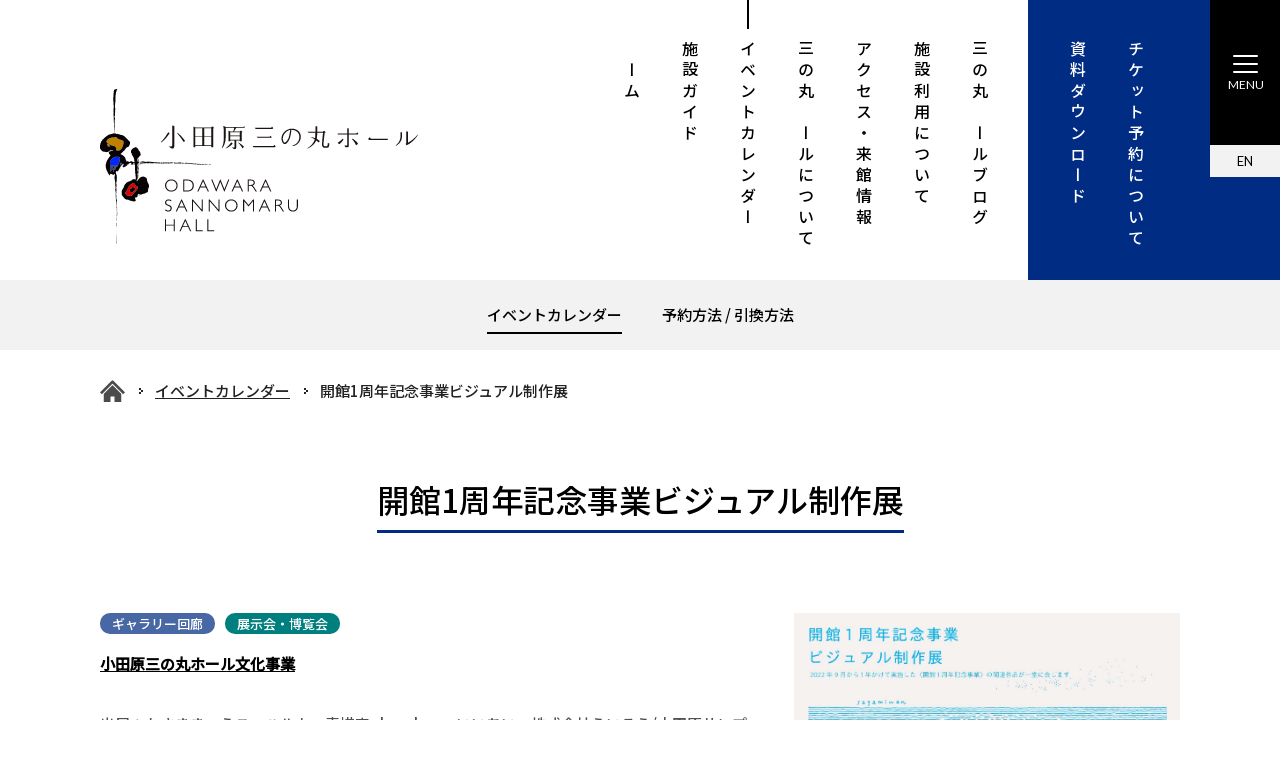

--- FILE ---
content_type: text/html; charset=UTF-8
request_url: https://ooo-hall.jp/event/20230906_garelly.html
body_size: 32370
content:
<!doctype html>
<html lang="ja-JP">
<head>
<meta charset="UTF-8">
<meta name="viewport" content="width=1280">
<meta name="keywords" content="小田原,三の丸,ホール,小田原市民ホール,市民会館,odawara,sannomaru,hall,講演会,公演,演劇,芝居,展示会,博覧会,ギャラリー">
<meta name="description" content="小田原市の新たな芸術文化創造活動の拠点となる小田原三の丸ホール(正式名称:小田原市民ホール)。大ホール・小ホール・ギャラリーを備えた多目的施設です。">
<title>開館1周年記念事業ビジュアル制作展 | イベントカレンダー | 小田原三の丸ホール</title>
<meta property="og:title" content="開館1周年記念事業ビジュアル制作展 | イベントカレンダー | 小田原三の丸ホール" />
<meta property="og:type" content="website" />
<meta property="og:description" content="" />
<meta property="og:url" content="https://ooo-hall.jp/event/20230906_garelly.html" />
<meta property="og:site_name" content="小田原三の丸ホール" />

<meta name="twitter:card" content="summary_large_image" />
<meta name="twitter:title" content="開館1周年記念事業ビジュアル制作展 | イベントカレンダー | 小田原三の丸ホール" />
<meta name="twitter:description" content="" />
<meta name="twitter:url" content="https://ooo-hall.jp/event/20230906_garelly.html" />

<meta name="format-detection" content="telephone=no" />
<link rel="icon" href="https://ooo-hall.jp/global-image/site/favicon.ico" type="image/vnd.microsoft.icon" />
<link rel="shortcut icon" href="https://ooo-hall.jp/global-image/site/favicon.ico" type="image/vnd.microsoft.icon"  />
<link rel="apple-touch-icon" href="https://ooo-hall.jp/global-image/site/webclip.png" />
<style type="text/css">
.w2{width:2em !important}.w3{width:3em !important}.w4{width:4em !important}.w5{width:5em !important}.w6{width:6em !important}.w7{width:7em !important}.w8{width:8em !important}.w9{width:9em !important}.w10{width:10em !important}.w11{width:11em !important}.w12{width:12em !important}.w100{width:100% !important;box-sizing:border-box !important}.lt{text-align:left !important}.ct{text-align:center !important}.rt{text-align:right !important}.pr5{padding-right:5px}.pb5{padding-bottom:5px}.pt5{padding-top:5px} p.extMdlFormGnrtrHr{padding:10px 0 0 0 !important;border-bottom-style:solid !important} input[type="text"],input[type="date"],input[type="password"],input[type="number"],input[type="email"]{-webkit-appearance:none;display:inline-block;transition:all 0.2s;height:35px;padding:0 10px;outline:0;box-sizing:border-box;font-size:100%;border-width:1px;border-style:solid;border-color:#DDD;background-color:#FFF;border-radius:3px} textarea{font-size:100%;border-width:1px;border-style:solid;border-color:#DDD;background-color:#FFF;border-radius:3px;padding:10px !important;box-sizing:border-box;outline:0} input[type="text"]:focus,input[type="date"]:focus,input[type="password"]:focus,input[type="number"]:focus,input[type="email"]:focus{border-width:1px;border-style:solid;z-index:1} input[readonly]:focus{border-color:inherit !important;box-shadow:none !important} input{vertical-align:middle;position:relative;margin:0} input:disabled{cursor:default} button{-webkit-appearance:none}.extMdlFormGnrtr{width:100%}.extMdlFormGnrtr h3.bTtl{font-size:1.4em;margin-bottom:1em}.extMdlFormGnrtr table.extMdlFormGnrtrTable{width:100%}.extMdlFormGnrtr table{margin:0 0 30px 0;border-collapse:collapse;border-spacing:0;border-top-style:solid;border-top-width:1px}.extMdlFormGnrtr th{padding:20px 20px 20px 0;width:25%;text-align:left;vertical-align:top;font-weight:normal;border-bottom-style:solid;border-bottom-width:1px}.extMdlFormGnrtr th.thImp::after{content:"必須";font-size:0.6em;padding:3px 4px 2px 4px;border-radius:2px;margin-left:7px;position:relative;top:-2px;line-height:1em;background-color:#F00 !important;color:#FFF}.extMdlFormGnrtr td{padding:20px 0 20px 0;text-align:left;vertical-align:top;border-bottom-style:solid;border-bottom-width:1px}.extMdlFormGnrtr table.extMdlFormGnrtrTable input[type="radio"]{margin-right:5px}.extMdlFormGnrtr table.extMdlFormGnrtrTable input[type="checkbox"]{margin-right:5px}.extMdlFormGnrtr table.extMdlFormGnrtrTable label{cursor:pointer}.extMdlFormGnrtr table.extMdlFormGnrtrTable td{vertical-align:middle}.extMdlFormGnrtr table.extMdlFormGnrtrTable td label{margin-right:15px}.extMdlFormGnrtr table.extMdlFormGnrtrTable td label:nth-last-of-type(1){margin-right:0}.extMdlFormGnrtr table.extMdlFormGnrtrTable td img{vertical-align:middle}.extMdlFormGnrtr td.extMdlFormGnrtrInner{padding:0}.extMdlFormGnrtr td.extMdlFormGnrtrInner table{margin:0;width:100%;border-top:none}.extMdlFormGnrtr td.extMdlFormGnrtrInner table th{padding:20px 0 20px 0;width:20%;text-align:left;vertical-align:middle;font-weight:normal;border-bottom-style:solid;border-bottom-width:1px}.extMdlFormGnrtr td.extMdlFormGnrtrInner table td{padding:20px 0 20px 0;text-align:left;vertical-align:middle;border-bottom-style:solid;border-bottom-width:1px}.extMdlFormGnrtr td.extMdlFormGnrtrInner3{padding:0 !important;border:none !important}.extMdlFormGnrtr td.extMdlFormGnrtrInner3 .extMdlFormGnrtrHr{padding:10px 0 0 0 !important;border-bottom-style:solid !important}.extMdlFormGnrtr td.extMdlFormGnrtrInner3 .extMdlFormGnrtrHr hr{display:none !important}.extMdlFormGnrtr td.extMdlFormGnrtrInner3 p.extMdlFormGnrtrGuide{margin:0 !important;padding:20px 0 5px 0 !important;border-bottom-style:solid !important;border-bottom-width:1px !important}.extMdlFormGnrtr td.extMdlFormGnrtrInner .listEnd{border-bottom:none !important}.extMdlFormGnrtr td.extMdlFormGnrtrInner table tbody tr:last-child th,.extMdlFormGnrtr td.extMdlFormGnrtrInner table tbody tr:last-child td{border-bottom:none !important}.extMdlFormGnrtr td.extMdlFormGnrtrInner2{padding:20px 0 20px 0}.extMdlFormGnrtr td.extMdlFormGnrtrInner2 table{margin:0;border:none}.extMdlFormGnrtr td.extMdlFormGnrtrInner2 table th{border:none}.extMdlFormGnrtr td.extMdlFormGnrtrInner2 table td{padding:0;text-align:left;vertical-align:middle;border:none}.extMdlFormGnrtrBtn{text-align:center}.extMdlFormGnrtrBtn input.extBtnClear,.extMdlFormGnrtrBtn input.extBtnBack{width:220px;position:relative;text-decoration:none !important;line-height:1em;font-weight:normal;cursor:pointer;border-radius:3px;transition:opacity 0.3s;border:0;color:#FFF;background-color:#B55D5E;font-size:1.1em;padding:0;height:50px}.extMdlFormGnrtrBtn input.extBtnClear:hover,.extMdlFormGnrtrBtn input.extBtnBack:hover{opacity:0.7}.extMdlFormGnrtrBtn input.extBtnNext,.extMdlFormGnrtrBtn input.extBtnSend{width:220px;position:relative;text-decoration:none !important;line-height:1em;font-weight:normal;cursor:pointer;border-radius:3px;transition:opacity 0.3s;border:0;color:#FFF;background-color:#345064;font-size:1.1em;padding:0;height:50px}.extMdlFormGnrtrBtn input.extBtnNext:hover,.extMdlFormGnrtrBtn input.extBtnSend:hover{opacity:0.7}.extMdlFormGnrtr td.textLs input,.extMdlFormGnrtr td.textLs textarea{width:20%}.extMdlFormGnrtr td.textLm input,.extMdlFormGnrtr td.textLm textarea{width:60%}.extMdlFormGnrtr td.textLl textarea{width:90%}.extMdlFormGnrtr .err{background:#F2C0C0 !important}.extMdlFormGnrtr .errBox{margin:0 0 10px 0;padding:5px;background:#F2C0C0;color:#EA4333}.extMdlFormGnrtrContainer th.calhead{padding:3px 5px}.extMdlFormGnrtrContainer .calweekdayrow th{padding:3px 5px;border-left:none}.extMdlFormGnrtrContainer .calender{width:200px}.extMdlFormGnrtrContainer .calender table{width:200px}.extMdlFormGnrtrContainer .cal{width:1px}.extMdlFormGnrtrContainer .calender td{padding:3px 5px}.subCommentTop,.subCommentSide,.subCommentBottom{font-size:0.8em}.timeBox select{width:4em !important}.extMdlFormGnrtrSP h3.bTtl{font-size:20px;margin-bottom:10px}.extMdlFormGnrtrSP{line-height:1.6}.extMdlFormGnrtrSP dt{margin-top:15px;margin-bottom:5px}.extMdlFormGnrtrSP dl dt.dtTitle + dt{margin-top:0}.extMdlFormGnrtrSP dd{}.extMdlFormGnrtrSP dt.dtTitle{margin-top:25px;margin-bottom:10px;font-weight:bold;font-size:18px}.extMdlFormGnrtrSP dl dt.dtTitle:first-child{margin-top:0}.extMdlFormGnrtrSP .err{background:#F2C0C0 !important}.extMdlFormGnrtrSP .errBox{margin-bottom:25px;padding:5px;background-color:#F2C0C0;color:#EA4333}.extMdlFormGnrtrSP .errBox ul{list-style:none;padding:0}.extMdlFormGnrtrSP ul.errBox li{}.extMdlFormGnrtrSP .spImp{position:relative;padding:3px;vertical-align:text-bottom;color:#FFF;background-color:#F30;font-weight:bold;font-size:11px;border-radius:4px}.extMdlFormGnrtrSP .spfileIconPdf{margin-right:3px;padding:3px;vertical-align:text-bottom;color:#FFF;background-color:#D2242D;font-weight:bold;font-size:11px;border-radius:4px}.extMdlFormGnrtrSP .spfileIconXls{margin-right:3px;padding:3px;vertical-align:text-bottom;color:#FFF;background-color:#70B53E;font-weight:bold;font-size:11px;border-radius:4px}.extMdlFormGnrtrSP .spfileIconDoc{margin-right:3px;padding:3px;vertical-align:text-bottom;color:#FFF;background-color:#3289D0;font-weight:bold;font-size:11px;border-radius:4px}.extMdlFormGnrtrSP .spfileIconJpg{margin-right:3px;padding:3px;vertical-align:text-bottom;color:#FFF;background-color:#34ABE3;font-weight:bold;font-size:11px;border-radius:4px}.extMdlFormGnrtrSP .spfileIconGif{margin-right:3px;padding:3px;vertical-align:text-bottom;color:#FFF;background-color:#FF8000;font-weight:bold;font-size:11px;border-radius:4px}.extMdlFormGnrtrSP .spfileIconPng{margin-right:3px;padding:3px;vertical-align:text-bottom;color:#FFF;background-color:#FFBF00;font-weight:bold;font-size:11px;border-radius:4px}.extMdlFormGnrtrSP input{padding:5px;font-size:14px}.extMdlFormGnrtrSP input[type="file"]{padding:5px 5px 5px 0}.extMdlFormGnrtrSP li{}.extMdlFormGnrtrSP .radioList{list-style:none}.extMdlFormGnrtrSP ul{padding-top:5px;display:block}.extMdlFormGnrtrSP li{background-color:#F4F4F4;display:block;width:100%;box-sizing:border-box !important;padding:10px;margin-bottom:1px}.extMdlFormGnrtrSP li:first-child{border-radius:3px 3px 0 0 / 3px 3px 0 0}.extMdlFormGnrtrSP li:last-child{border-radius:0 0 3px 3px / 0 0 3px 3px;margin-bottom:0}.extMdlFormGnrtrSP li label{}.extMdlFormGnrtrSP input[type="radio"]{width:auto;font-size:18px;margin:3px 0.5ex}.extMdlFormGnrtrSP .checkList{list-style:none}.extMdlFormGnrtrSP input[type="checkbox"]{width:auto;font-size:18px;margin:3px 0.5ex}.extMdlFormGnrtrSP .extMdlFormGnrtrBtn{margin-top:25px}.extMdlFormGnrtrSP .extMdlFormGnrtrBtn input.extBtnClear,.extMdlFormGnrtrSP .extMdlFormGnrtrBtn input.extBtnBack{-webkit-appearance:none;width:100%;position:relative;text-decoration:none !important;line-height:1em;font-weight:normal;cursor:pointer;border-radius:5px;border:0;color:#FFF;background-color:#B55D5E;font-size:18px;margin-bottom:10px;padding:0;height:50px}.extMdlFormGnrtrSP .extMdlFormGnrtrBtn input.extBtnNext,.extMdlFormGnrtrSP .extMdlFormGnrtrBtn input.extBtnSend{-webkit-appearance:none;width:100%;position:relative;text-decoration:none !important;line-height:1em;font-weight:normal;cursor:pointer;border-radius:5px;border:0;color:#FFF;background-color:#345064;font-size:18px;padding:0;height:50px}.extMdlFormGnrtrSP input[type="text"]{border:1px solid #DDD;width:200px;border-radius:4px}.extMdlFormGnrtrSP input[type="number"]{border:1px solid #DDD;border-radius:4px}.extMdlFormGnrtrSP input[type="tel"]{width:8em;border:1px solid #DDD;border-radius:4px}.extMdlFormGnrtrSP input[type="email"]{border:1px solid #DDD;width:100%;border-radius:4px;box-sizing:border-box !important}.extMdlFormGnrtrSP input[type="url"]{border:1px solid #DDD;width:100%;border-radius:4px;box-sizing:border-box !important}.extMdlFormGnrtrSP .time input{width:4em;text-align:center}.extMdlFormGnrtrSP textarea{border:1px solid #DDD;width:100%;border-radius:4px;box-sizing:border-box !important}.extMdlFormGnrtr2{line-height:1.6}.extMdlFormGnrtr2 dt{margin:20px 0 5px 0}.extMdlFormGnrtr2 dd{display:inline-block}.extMdlFormGnrtr2 h3.bTtl{font-size:1.4em;margin-bottom:1em}.extMdlFormGnrtr2 dt.dtTitle{margin:35px 0 0 0;font-size:1.2em;font-weight:bold}.extMdlFormGnrtr2 dl dt.dtTitle:first-child{margin-top:0}.extMdlFormGnrtr2 dl dt.dtTitle + dd{margin-top:15px;display:block}.extMdlFormGnrtr2 dd label{cursor:pointer}.extMdlFormGnrtr2 dd label{margin-right:15px}.extMdlFormGnrtr2 dd label:nth-last-of-type(1){margin-right:0}.extMdlFormGnrtr2 .err{background:#F2C0C0 !important}.extMdlFormGnrtr2 .errBox{padding:5px;background-color:#F2C0C0;color:#EA4333}.extMdlFormGnrtr2 .errBox ul{list-style:none}.extMdlFormGnrtr2 ul.errBox li{}.extMdlFormGnrtr2 .spImp{position:relative;padding:3px;vertical-align:text-bottom;color:#FFF;background-color:#F30;font-weight:bold;font-size:10px;border-radius:4px}.extMdlFormGnrtr2 .spfileIconPdf{position:relative;margin-right:3px;padding:3px;vertical-align:text-bottom;color:#FFF;background-color:#D2242D;font-weight:bold;font-size:11px;border-radius:4px}.extMdlFormGnrtr2 .spfileIconXls{position:relative;margin-right:3px;padding:3px;vertical-align:text-bottom;color:#FFF;background-color:#70B53E;font-weight:bold;font-size:11px;border-radius:4px}.extMdlFormGnrtr2 .spfileIconDoc{position:relative;margin-right:3px;padding:3px;vertical-align:text-bottom;color:#FFF;background-color:#3289D0;font-weight:bold;font-size:11px;border-radius:4px}.extMdlFormGnrtr2 .spfileIconJpg{position:relative;margin-right:3px;padding:3px;vertical-align:text-bottom;color:#FFF;background-color:#34ABE3;font-weight:bold;font-size:11px;border-radius:4px}.extMdlFormGnrtr2 .spfileIconGif{position:relative;margin-right:3px;padding:3px;vertical-align:text-bottom;color:#FFF;background-color:#FF8000;font-weight:bold;font-size:11px;border-radius:4px}.extMdlFormGnrtr2 .spfileIconPng{position:relative;margin-right:3px;padding:3px;vertical-align:text-bottom;color:#FFF;background-color:#FFBF00;font-weight:bold;font-size:11px;border-radius:4px}.extMdlFormGnrtr2 input{padding:0 10px;font-size:14px}.extMdlFormGnrtr2 input[type="file"]{padding:0}.extMdlFormGnrtr2 textarea{padding:0 10px;font-size:14px}.extMdlFormGnrtr2 dd.ddRadiobutton input{margin:0 7px 0 0}.extMdlFormGnrtr2 dd.ddCheckbox input{margin:0 7px 0 0}.extMdlFormGnrtr2 .extMdlFormGnrtrBtn{margin-top:60px;padding:0;text-align:center}.extMdlFormGnrtr2 .extMdlFormGnrtrBtn input{position:relative; padding:0;margin:0;line-height:2em;font-size:1em !important;font-weight:bold;color:#FFF;cursor:pointer;text-align:center;border-width:2px;border-color:#6B7F8E #223441 #223441 #6B7F8E;background:#345064}.extMdlFormGnrtr2 .extMdlFormGnrtrBtn input.extBtnBack{position:relative; padding:0;margin:0;line-height:2em;font-size:1em !important;font-weight:bold;color:#FFF;cursor:pointer;text-align:center;border-width:2px;border-color:#C9898A #753C3D #753C3D #C9898A;background:#B55D5E}.extMdlFormGnrtr2 dd.ddInputDaytime input{position:relative;border:1px solid #DDD;border-radius:4px}.extMdlFormGnrtr2 dd.ddCaptcha input{width:19%;position:relative;margin-top:5px;border:1px solid #DDD;border-radius:4px}.extMdlFormGnrtr2 dd.UploadChoice input{padding-top:0;font-size:12px}.extMdlFormGnrtr2 select{padding-right:5px}.ddGuidetext{margin-top:25px}.extMdlFormGnrtr2 .subCommentTop{display:block;margin-bottom:5px}.extMdlFormGnrtr2 .subCommentSide{margin-left:5px}.extMdlFormGnrtr2 .subCommentBottom{display:block;margin-top:5px}.clearfix:after{display:block;clear:both;height:0;visibility:hidden;content:".";line-height:0}.clearfix{display:inline-table;min-height:1%} * html .clearfix{height:1%}.clearfix{display:block}.coln{display:-ms-flexbox;display:flex;flex-wrap:wrap}.coln .box1,.coln .box2,.coln .box3,.coln .box4,.coln .box5,.coln .box6,.coln .box7,.coln .box8,.coln .box9{box-sizing:border-box;flex-grow:0;flex-shrink:0;display:flex;word-wrap:break-word}.coln .containerInner{max-width:100%}.coln .columnWrapper{display:flex;width:100%;box-sizing:border-box}#items .coln .box1,#items .coln .box2,#items .coln .box3,#items .coln .box4,#items .coln .box5,#items .coln .box6,#items .coln .box7,#items .coln .box8,#items .coln .box9{position:relative}#items .coln .containerInner{min-height:60px;max-width:100%;position:static !important}.col_sp{flex-wrap:wrap}.bcontainer-coln .bcontainer-inner{box-sizing:border-box;overflow:hidden}.col_sp .columnWrapper{flex-wrap:wrap}.col_sp.coln2.type1>div{width:100%}.col_sp.coln2.type1 .columnWrapper>div{width:100%}.col_sp.coln2.type2>div{width:50%}.col_sp.coln2.type2 .columnWrapper>div{width:50%}.bcontainer-type5 .col_sp.coln2>div,.bcontainer-type6 .col_sp.coln2>div,.bcontainer-type7 .col_sp.coln2>div,.bcontainer-type8 .col_sp.coln2>div{width:100%}.col_sp.coln3.type1>div{width:100%}.col_sp.coln3.type1 .columnWrapper>div{width:100%}.col_sp.coln3.type2>div{width:33.3333%}.col_sp.coln3.type2 .columnWrapper>div{width:33.3333%}.bcontainer-type5 .col_sp.coln3>div,.bcontainer-type6 .col_sp.coln3>div,.bcontainer-type7 .col_sp.coln3>div,.bcontainer-type8 .col_sp.coln3>div{width:100%}.col_sp.coln4.type1>div{width:100%}.col_sp.coln4.type1 .columnWrapper>div{width:100%}.col_sp.coln4.type2>div{width:50%}.col_sp.coln4.type2 .columnWrapper>div{width:50%}.col_sp.coln4.type3>div{width:25%}.col_sp.coln4.type3 .columnWrapper>div{width:25%}.bcontainer-type5 .col_sp.coln4>div,.bcontainer-type6 .col_sp.coln4>div,.bcontainer-type7 .col_sp.coln4>div,.bcontainer-type8 .col_sp.coln4>div{width:100%}.col_sp.coln5.type1>div{width:100%}.col_sp.coln5.type1 .columnWrapper>div{width:100%}.col_sp.coln5.type2>div{width:20%}.col_sp.coln5.type2 .columnWrapper>div{width:20%}.bcontainer-type5 .col_sp.coln5>div,.bcontainer-type6 .col_sp.coln5>div,.bcontainer-type7 .col_sp.coln5>div,.bcontainer-type8 .col_sp.coln5>div{width:100%}.col_sp.coln6.type1>div{width:100%}.col_sp.coln6.type1 .columnWrapper>div{width:100%}.col_sp.coln6.type2>div{width:50%}.col_sp.coln6.type2 .columnWrapper>div{width:50%}.col_sp.coln6.type3>div{width:33.33333%}.col_sp.coln6.type3 .columnWrapper>div{width:33.33333%}.col_sp.coln6.type4>div{width:16.66666%}.col_sp.coln6.type4 .columnWrapper>div{width:16.66666%}.bcontainer-type5 .col_sp.coln6>div,.bcontainer-type6 .col_sp.coln6>div,.bcontainer-type7 .col_sp.coln6>div,.bcontainer-type8 .col_sp.coln6>div{width:100%}.col_sp.coln7.type1>div{width:100%}.col_sp.coln7.type1 .columnWrapper>div{width:100%}.col_sp.coln7.type2>div{width:14.28571%}.col_sp.coln7.type2 .columnWrapper>div{width:14.28571%}.bcontainer-type5 .col_sp.coln7>div,.bcontainer-type6 .col_sp.coln7>div,.bcontainer-type7 .col_sp.coln7>div,.bcontainer-type8 .col_sp.coln7>div{width:100%}.col_sp.coln8.type1>div{width:100%}.col_sp.coln8.type1 .columnWrapper>div{width:100%}.col_sp.coln8.type2>div{width:50%}.col_sp.coln8.type2 .columnWrapper>div{width:50%}.col_sp.coln8.type3>div{width:25%}.col_sp.coln8.type3 .columnWrapper>div{width:25%}.col_sp.coln8.type4>div{width:12.5%}.col_sp.coln8.type4 .columnWrapper>div{width:12.5%}.bcontainer-type5 .col_sp.coln8>div,.bcontainer-type6 .col_sp.coln8>div,.bcontainer-type7 .col_sp.coln8>div,.bcontainer-type8 .col_sp.coln8>div{width:100%}.bcontainer-fix-window{display:flex}.bcontainer-fix-window .bcontainer-inner{width:100%}.bcontainer-fix-window .bcontainer-inner{min-height:100vh;align-items:center;display:flex}.bcontainer-fix-window .bcontainer-inner .coln{width:100%}.col1{width:100%}.col1 .box1{width:100%}.col2-1{}.col2-1 .box1{float:left;width:50%}.col2-1 .box2{float:right;width:50%}.col2-4{}.col2-4 .box1{float:left;width:23%}.col2-4 .box2{float:right;width:77%}.col2-5{}.col2-5 .box1{float:left;width:77%}.col2-5 .box2{float:right;width:23%}.col2-2{}.col2-2 .box1{float:left;width:33%}.col2-2 .box2{float:right;width:67%}.col2-3{}.col2-3 .box1{float:left;width:67%}.col2-3 .box2{float:right;width:33%}.col2-6{}.col2-6 .box1{float:left;width:38%}.col2-6 .box2{float:right;width:62%}.col2-7{}.col2-7 .box1{float:left;width:62%}.col2-7 .box2{float:right;width:38%}.col2-8{}.col2-8 .box1{float:right;width:100%}.col2-8 .box2{float:left;width:220px;margin-right:-100%}.col2-8 .box1 .page{width:100%}.col2-9{}.col2-9 .box1{float:left;width:100%;margin-right:-100%}.col2-9 .box2{float:right;width:220px}.col3-1{}.col3-1 .box1{float:left;width:33%}.col3-1 .box2{float:left;width:34%}.col3-1 .box3{float:right;width:33%}.col3-2{}.col3-2 .box1{float:left;width:25%}.col3-2 .box2{float:left;width:50%}.col3-2 .box3{float:right;width:25%}.col3-3{}.col3-3 .box1{float:left;width:25%}.col3-3 .box2{float:left;width:25%}.col3-3 .box3{float:right;width:50%}.col3-4{}.col3-4 .box1{float:left;width:50%}.col3-4 .box2{float:left;width:25%}.col3-4 .box3{float:right;width:25%}.col3-5{}.col3-5 .box1{float:left;width:100%}.col3-5 .box2{float:left;width:220px;margin-left:-100%}.col3-5 .box3{float:left;width:220px;margin-left:-220px}.col3-5 .box1 .page{width:100%}.col4{}.col4 .box1{float:left;width:25%}.col4 .box2{float:left;width:25%}.col4 .box3{float:left;width:25%}.col4 .box4{float:right;width:25%}.bTtlS{font-size:16px !important}.ttlBorderColor{border-color:#DDD}.bTtlS img{vertical-align:bottom}.bTtlS.type1 .inner{display:inline-flex;align-items:center}.bTtlS.type1 .inner .iconAreaOuter img{max-height:100%}.bTtlS.type1 .inner .title{font-size:1.8em;color:#333;font-weight:normal;line-height:1.4em;margin-top:0;margin-bottom:0;margin-left:17px}.bTtlS.type1 .inner .noIcon .title{margin-left:0}.bTtlS.type1 .inner .subtext{font-size:1em;color:#666;font-weight:normal;line-height:1.4em;margin-bottom:.25em;margin-bottom:0;margin-left:18px}.bTtlS.type1 .inner .noIcon .subtext{margin-left:0}.bTtlS.type2 .inner{display:block}.bTtlS.type2 .inner .title{font-size:1.8em;color:#333;font-weight:normal;line-height:1.4em;border-bottom:2px solid #DDD;padding-bottom:.5em}.bTtlS.type2 .inner .subtext{font-size:1em;color:#999;font-weight:normal;line-height:1.4em;margin-top:16px}.bTtlS.type3 .inner{display:inline-block;vertical-align:bottom}.bTtlS.type3 .inner .ttlAreaWrapper{width:100%;border-left:5px solid #000}.bTtlS.type3 .inner .title{font-size:1.8em;color:#333;font-weight:normal;padding-top:5px;padding-bottom:0;padding-left:23px}.bTtlS.type3 .inner .subtext{font-size:1em;color:#999;line-height:1.4em;padding-top:10px;padding-left:24px}.bTtlS.type4 .inner{display:inline-flex;align-items:center}.bTtlS.type4 .inner .iconAreaOuter img{max-height:100%}.bTtlS.type4 .inner .title{font-size:1.8em;color:#333;font-weight:normal;line-height:1.4em;padding-top:0;padding-bottom:0;padding-left:15px}.bTtlS.type4 .inner .noIcon .title{margin-left:0}.bTtlS.type4 .inner .subtext{font-size:.8em;color:#999;font-weight:normal;line-height:1.4em;padding-top:5px;padding-bottom:0;padding-left:16px}.bTtlS.type4 .inner .noIcon .subtext{margin-left:0}.bTtlS.type5 .inner{display:flex;align-items:center;border-bottom:2px solid #DDD;padding-bottom:1em}.bTtlS.type5 .inner .iconAreaOuter img{max-height:100%}.bTtlS.type5 .inner .ttlAreaWrapper{display:inline-flex;align-items:center}.bTtlS.type5 .inner .title{font-size:1.8em;color:#333;font-weight:normal;line-height:1.4em;margin-left:17px}.bTtlS.type5 .inner .subtext{font-size:1em;color:#999;font-weight:normal;line-height:1.4em;margin-left:15px}.bTtlS.type6{padding-bottom:2px}.bTtlS.type6 .inner{display:flex;align-items:center;border-bottom:2px dotted #DDD}.bTtlS.type6 .inner .ttlAreaWrapper{display:inline-flex;align-items:center;position:relative;padding-bottom:1em;border-bottom:6px solid #333;bottom:-4px}.bTtlS.type6 .inner .title{font-size:1.8em;color:#333;font-weight:normal;line-height:1.4em}.bTtlS.type6 .inner .subtext{font-size:1em;color:#999;font-weight:normal;line-height:1.4em;margin-left:15px}.bTtlS.type7 .inner{display:block;text-align:center}.bTtlS.type7 .inner .ttlAreaWrapper{display:inline-block;vertical-align:bottom}.bTtlS.type7 .inner .ttlAreaWrapper .title{padding-left:3em;padding-right:3em;font-size:1.8em;color:#333;font-weight:normal;line-height:1.4em;border-bottom:2px solid #DDD;padding-bottom:10px}.bTtlS.type7 .inner .ttlAreaWrapper .subtext{font-size:1em;color:#999;font-weight:normal;line-height:1.4em;margin-top:15px}.bTtlS.type8 .inner{display:block;text-align:center}.bTtlS.type8 .inner .ttlAreaWrapper{display:inline-block;vertical-align:bottom;padding:20px 70px 20px 70px;border:3px solid #666;background-color:#E6E6E6}.bTtlS.type8 .inner .title{font-size:1.8em;color:#333;font-weight:normal;line-height:1.4em}.bTtlS.type8 .inner .subtext{font-size:1em;color:#666;font-weight:normal;line-height:1.4em;margin-top:5px}.bTtlS.type9 .inner{display:block;text-align:center}.bTtlS.type9 .inner .ttlAreaWrapper{display:inline-block;vertical-align:bottom}.bTtlS.type9 .inner .title{font-size:1.8em;color:#333;font-weight:normal;line-height:1.4em;padding:15px 25px;border:3px solid #666;background-color:#E6E6E6;display:inline-block;vertical-align:bottom}.bTtlS.type9 .inner .subtext{font-size:1em;color:#999;font-weight:normal;line-height:1.4em;margin-top:1em}.bTtlS.type10 .inner{display:block;text-align:center}.bTtlS.type10 .inner .ttlAreaWrapper{display:inline-block;vertical-align:bottom}.bTtlS.type10 .inner .title{font-size:1.8em;color:#333;font-weight:normal;line-height:1.4em;margin-bottom:1em}.bTtlS.type10 .inner .subtext{font-size:1em;color:#999;font-weight:normal;line-height:1.4em;padding:8px 12px;border:2px solid #666;background-color:#E6E6E6;display:inline-block;vertical-align:bottom}.bTtlS.type11 .inner{display:block;text-align:center}.bTtlS.type11 .inner .ttlAreaWrapper{display:inline-block;vertical-align:bottom}.bTtlS.type11 .inner .ttlAreaWrapper .title:after{content:"";display:block;width:20px;margin:.6em auto 0 auto;border-bottom-width:4px;border-bottom-style:solid;border-bottom-color:#000;color:#000}.bTtlS.type11 .inner .title{font-size:1.8em;color:#333;font-weight:normal;line-height:1.4em}.bTtlS.type11 .inner .subtext{font-size:1em;color:#999;font-weight:normal;line-height:1.4em;margin-top:1.3em}.bTtlS.type12 .inner{display:block;text-align:center;overflow:hidden}.bTtlS.type12 .inner .ttlAreaWrapper{display:inline-block;vertical-align:bottom;padding-left:2em;padding-right:2em;max-width:calc(100% - 8em);position:relative}.bTtlS.type12 .inner .ttlAreaWrapper:before{position:absolute;top:50%;right:100%;content:'';width:400%;height:1px;background-color:#CCC}.bTtlS.type12 .inner .ttlAreaWrapper:after{position:absolute;top:50%;left:100%;content:'';width:400%;height:1px;background-color:#CCC}.bTtlS.type12 .inner .title{font-size:1.8em;color:#333;font-weight:normal;line-height:1.4em}.bTtlS.type12 .inner .subtext{font-size:1em;color:#999;font-weight:normal;line-height:1.4em;margin-top:.5em}.bTtlS.type13 .inner{display:block;text-align:center}.bTtlS.type13 .inner .ttlAreaWrapper{display:inline-block;vertical-align:bottom}.bTtlS.type13 .inner .title{font-size:1.8em;color:#333;font-weight:normal;line-height:1.4em;padding:10px 25px;border:3px solid #666;background-color:#E6E6E6}.bTtlS.type13 .inner .subtext{font-size:1em;color:#999;font-weight:normal;line-height:1.4em;margin-bottom:1em}.bTtlS.type14{text-align:center;padding-top:.5em}.bTtlS.type14 .inner{display:inline-block}.bTtlS.type14 .inner .ttlAreaWrapper{text-align:center;border-right:3px solid #000;border-bottom:3px solid #000;border-left:3px solid #000}.bTtlS.type14 .inner .ttlAreaWrapper .title{padding:20px 20px 20px 20px;margin-top:-0.6em;font-size:1.8em;color:#333;font-weight:normal;line-height:1.4em}.bTtlS.type14 .inner .ttlAreaWrapper .subtext{top:-.6em;position:relative;overflow:hidden;margin:0 -3px 0 -3px;display:flex;flex-direction:row;align-items:center;justify-content:center;text-align:center;font-size:1em;color:#999;font-weight:normal;line-height:1.4em}.bTtlS.type14 .inner .ttlAreaWrapper .subtext:before,.bTtlS.type14 .inner .ttlAreaWrapper .subtext:after{content:"";flex-grow:1;position:relative;top:50%;display:block;border-top:3px solid #000}.bTtlS.type14 .inner .ttlAreaWrapper .subtext:before{margin-right:10px}.bTtlS.type14 .inner .ttlAreaWrapper .subtext:after{margin-left:10px}.bTtlS.type15 .inner{display:block;text-align:center}.bTtlS.type15 .inner .ttlAreaWrapper{display:inline-flex;align-items:stretch;text-align:left;border:2px solid #666;box-sizing:border-box}.bTtlS.type15 .inner .title{display:flex;align-items:center;font-size:1.8em;color:#333;padding:8px 15px;font-weight:normal;line-height:1.4em;word-wrap:break-word;word-break:break-all}.bTtlS.type15 .inner .subtext{display:flex;align-items:center;font-size:1.8em;color:#FFF;background-color:#000;padding:8px 15px;font-weight:normal;line-height:1.4em;word-wrap:break-word;word-break:break-all}.bTtlS.type16 .inner{display:block;text-align:center}.bTtlS.type16 .inner .ttlAreaWrapper{display:inline-block;vertical-align:bottom;padding:0 70px;border-left:3px solid #666;border-right:3px solid #666}.bTtlS.type16 .inner .title{font-size:1.8em;color:#333;font-weight:normal;line-height:1.4em}.bTtlS.type16 .inner .subtext{font-size:1em;color:#666;font-weight:normal;line-height:1.4em}.bTtlS.type17 .inner{display:block;text-align:center}.bTtlS.type17 .inner .ttlAreaWrapper{display:inline-block;vertical-align:bottom;padding:0 70px;border-left:3px solid #666;border-right:3px solid #666}.bTtlS.type17 .inner .title{font-size:1.8em;color:#333;font-weight:normal;line-height:1.4em}.bTtlS.type17 .inner .subtext{font-size:1em;color:#666;font-weight:normal;line-height:1.4em}.bImgS{overflow:hidden}.bImgS .inner{position:relative;overflow:hidden}.bImgS .inner img{width:100%;margin:0 auto}.bImgS.original .inner,.bImgS.fixsize .inner{display:inline-block}.bImgS.align_left .inner,.bImgS .align_left .inner{}.bImgS.align_center{text-align:center}.bImgS.align_right{text-align:right}.bImgS ._img,.bImgS ._img_hover{display:block}.bImgS .inner a{position:relative;display:block}.bImgS.original .inner a,.bImgS.fixsize .inner a{display:inline-block;width:100%;vertical-align:top}.bImgS.noeffect .inner ._img_hover{display:none;opacity:0 !important}.bImgS.noeffect .inner.on ._img{opacity:0 !important}.bImgS.noeffect .inner.on ._img_hover{display:block;opacity:1 !important}.bImgS ._img_hover{position:absolute;top:0;opacity:0;right:0;left:0}.bImgS.fade .inner{-webkit-mask-image:url([data-uri])} @keyframes bimgS_fadeIn{from{opacity:0 } to{opacity:1 } }@keyframes bimgS_fadeOut{from{opacity:1 } to{opacity:0 ;display:none} }.bImgS .inner .caption{color:#333;background-color:transparent;left:0;margin:auto;position:absolute;right:0;top:auto;bottom:0;padding:10px 0}.bImgS .inner .caption.align_left{text-align:left}.bImgS .inner .caption.align_center{text-align:center}.bImgS .inner .caption.align_right{text-align:right}.bImgS .inner .caption.top{top:0;bottom:auto}.bMovieS{position:relative}.bMovieS .inner{height:100%}.bMovieS .bcu_video_o{height:100%}.bMovieS .bcu_video_i{height:100%;cursor:pointer;position:relative}.bMovieS .bcu_video_i .bcu_popup_trigger{display:block;position:relative}.bMovieS .bcu_video_i .bcu_video_main{height:100%}.bMovieS .bcu_video_i iframe{width:100%;height:100%;vertical-align:top}#contentsAreaSection .bMovieS .icon-play-box, .bMovieS .icon-play-box{display:flex;background-color:rgba(31,31,31,0.8);position:absolute;position:absolute;left:50%;top:50%;width:68px;height:48px;margin-left:-34px;margin-top:-24px;align-items:center;justify-content:center;border-radius:20%}#contentsAreaSection .bMovieS .icon-play-box:hover, .bMovieS .icon-play-box:hover{background-color:rgba(0,171,255,0.8)}#contentsAreaSection .bMovieS .icon-play-box .icon-play, .bMovieS .icon-play-box .icon-play{color:#FFF;font-size:20px}.bCustomS{overflow:hidden}.bCustomS_sp{overflow:hidden}.bCustomS-inner>div, .bCustomS-inner .col0-inner>div, .bCustomS-inner .col1-inner>div, .bCustomS-inner .col2-inner>div{position:relative}.bCustomS-inner .col1-inner{position:relative}.bCustomS-inner>.col1,.bCustomS-inner>.col2{flex-grow:0;flex-shrink:0}.bCustomS .bcu_is_admin{min-height:20px}.bCustomS .bsu-handler-click{cursor:pointer}.bCustomS .bTtl{width:auto}.bcu_title h1,.bcu_title h2,.bcu_title h3,.bcu_title h4,.bcu_title h5,.bcu_title h6{font-weight:normal;line-height:1.3em;overflow:hidden}.bCustomS .bcu_link>a,.bCustomS .bcu_link span{box-sizing:border-box;display:block}.bCustomS .bcu_link span img{display:inline;vertical-align:middle;border:none;position:absolute;top:50%;transform:translateY(-50%)}.bCustomS .bcu_link span img.icon-hover{display:none}.bCustomS .bcu_link_inner span.bcu_link_content{position:relative}#contentsArea .bCustomS .bcu_link>a:hover span img, .bCustomS .bcu_link>a:hover span img{border:none;opacity:1}.bCustomS .bcu_link>a:hover span img.icon-normal{display:none}.bCustomS .bcu_link>a:hover span img.icon-hover{display:inline}#contentsArea .bCustomS .bcu_link>a, .bCustomS .bcu_link>a{text-decoration:none}.bCustomS .bcu_image .bcu_inner{overflow:hidden;vertical-align:top}.bCustomS .bcu_image a.bcu_inner{display:block;text-decoration:none}.bCustomS .bcu_image .bcu_inner img{box-sizing:border-box;vertical-align:top}.bCustomS .bcu_image .bcu_inner .bcu_caption_box{display:block}.bCustomS .bcu_video .bcu_video_o{height:100%}.bCustomS .bcu_video .bcu_video_i{height:100%;cursor:pointer;position:relative}.bCustomS .bcu_video .bcu_video_i .bcu_popup_trigger{display:block}.bCustomS .bcu_video .bcu_video_i .bcu_video_main{height:100%}.bCustomS .bcu_video_i iframe{width:100%;height:100%;vertical-align:top}#contentsAreaSection .bCustomS .icon-play-box, .bCustomS .icon-play-box{display:flex;background-color:rgba(31,31,31,0.8);position:absolute;position:absolute;left:50%;top:50%;width:68px;height:48px;margin-left:-34px;margin-top:-24px;align-items:center;justify-content:center;border-radius:20%}#contentsAreaSection .bCustomS .icon-play-box .icon-play, .bCustomS .icon-play-box .icon-play{color:#FFF;font-size:20px}#items a.bcu_link, #items .bcu_link a{overflow:visible}.bGrid{width:100%;position:relative;overflow:hidden;box-sizing:border-box}.bGrid-inner{padding-bottom:100%;width:100%;transition:background-color .3s ease-out 0s}.bGrid-main{width:100%;height:100%;position:absolute;display:flex;align-items:center;overflow:auto}.bGrid-content{width:100%;box-sizing:border-box;max-height:100%}.bGrid.hover .bGrid-inner{background-color:rgba(255, 255, 255, .2)}.bGrid .bTtl{width:auto}.bGrid .bCU_imgBox{display:inline-block}.bGrid .bCU_imgHover:hover{opacity:1 !important}.bGrid .bgridIframeBox{width:100%}.bGrid .bgridIframeBox iframe{width:100%;height:100%}.bGrid_cf:before, .bGrid_cf:after{content:"";display:table}.bGrid_cf:after{clear:both}.bGrid_cf{zoom:1}.bcu_title h1,.bcu_title h2,.bcu_title h3,.bcu_title h4,.bcu_title h5,.bcu_title h6{font-weight:normal;line-height:1.3em;overflow:hidden}.bGrid .bcu_link>a,.bGrid .bcu_link span{box-sizing:border-box;display:block}.bGrid .bcu_link span img{display:inline;vertical-align:middle;border:none;position:absolute;top:50%;transform:translate3d(0, -50%, 0)}.bGrid .bcu_link span img.icon-hover{display:none}.bGrid .bcu_link_inner span.bcu_link_content{position:relative}#contentsArea .bGrid .bcu_link>a:hover span img{border:none;opacity:1}.bGrid .bcu_link>a:hover span img.icon-normal{display:none}.bGrid .bcu_link>a:hover span img.icon-hover{display:inline}.bGrid .bcu_image .bcu_inner{overflow:hidden}.bGrid .bcu_image a.bcu_inner{display:block;text-decoration:none}.bGrid .bcu_image .bcu_inner img{box-sizing:border-box}.bGrid .bcu_image .bcu_inner .bcu_caption_box{display:block}.bGrid .bcu_video .bcu_video_o{height:100%}.bGrid .bcu_video .bcu_video_i{height:100%;cursor:pointer;position:relative}.bGrid .bcu_video .bcu_video_i .bcu_popup_trigger{display:block}.bGrid .bcu_video .bcu_video_i .bcu_video_main{height:100%}.bGrid .bcu_video_i iframe{width:100%;height:100%;vertical-align:top}#contentsAreaSection .bGrid .icon-play-box{display:flex;background-color:rgba(31,31,31,0.8);position:absolute;position:absolute;left:50%;top:50%;width:68px;height:48px;margin-left:-34px;margin-top:-24px;align-items:center;justify-content:center;border-radius:20%}#contentsAreaSection .bGrid .icon-play-box:hover{background-color:rgba(0,171,255,0.8)}#contentsAreaSection .bGrid .icon-play-box .icon-play{color:#FFF;font-size:20px}#items .bcu_link a{overflow:visible}.bHtmlDummy .gridBox{overflow:hidden}.bHtmlDummy .gridLayout{margin-right:-10px;margin-top:-10px;display:-ms-grid;display:grid;-ms-grid-columns:calc(100% / 3) calc(100% / 3) calc(100% / 3);grid-template-columns:calc(100% / 3) calc(100% / 3) calc(100% / 3);-ms-grid-rows:100px 100px;grid-template-rows:100px 100px;background-color:#F90;color:#444}.bHtmlDummy .box{background-color:#444;color:#fff;border-radius:5px;font-size:150%;padding:20px;margin-right:10px;margin-top:10px;display:flex}.bHtmlDummy .a{-ms-grid-column:1;grid-column:1;-ms-grid-row:1;grid-row:1}.bHtmlDummy .b{-ms-grid-column:2;grid-column:2;-ms-grid-row:1;grid-row:1}.bHtmlDummy .c{-ms-grid-column:1;-ms-grid-column-span:2;grid-column:1/3;-ms-grid-row:2;grid-row:2}.bHtmlDummy .d{-ms-grid-column:3;grid-column:3;-ms-grid-row:1;-ms-grid-row-span:2;grid-row:1/3;align-items:center;justify-content:center}.bTableS .btable, .bTableS .btable th, .bTableS .btable td{box-sizing:border-box}.bTableS .btable{width:100%;border-collapse:collapse;border-spacing:0;border-top:1px solid #DDD;border-left:1px solid #DDD}.bTableS.layout_fix .btable{table-layout:fixed}.bTableS .btable th,.bTableS .btable td{padding:5px;text-align:left;vertical-align:top;border-right:1px solid #DDD;border-bottom:1px solid #DDD}.bTableS .btable th{font-weight:normal}.bTableS .btable th.center,.bTableS .btable td.center{text-align:center}.bTableS .btable th.right,.bTableS .btable td.right{text-align:right}.bTableS .btable th.middle,.bTableS .btable td.middle{vertical-align:middle}.bTableS .btable th.bottom,.bTableS .btable td.bottom{vertical-align:bottom}.bTableS .btable th.nowrap,.bTableS .btable td.nowrap{white-space:nowrap}.bTableS.splayout .has_shadow{position:relative;overflow:hidden}.bTableS.splayout .has_shadow.right:after{content:"";position:absolute;z-index:1;top:0;right:0;height:100%;width:0px;box-shadow:0 0 10px 2px rgba(0, 0, 0, 0.5)}.bTableS.splayout .has_shadow.left:before{content:"";position:absolute;z-index:1;top:0;left:0;height:100%;width:0px;box-shadow:0 0 10px 2px rgba(0, 0, 0, 0.5)}.bTableS.splayout .has_scroll{overflow-x:auto}.bTableS.splayout .has_scroll .btable{white-space:nowrap;table-layout:auto}.bTtl{}.bTtl h1,.bTtl h2,.bTtl h3,.bTtl h4,.bTtl h5,.bTtl h6{}.bSubTtl{}.bSubTtl h1,.bSubTtl h2,.bSubTtl h3,.bSubTtl h4,.bSubTtl h5,.bSubTtl h6{line-height:normal}.bImgttl{overflow:hidden}.bImgttl h1,.bImgttl h2,.bImgttl h3,.bImgttl h4,.bImgttl h5,.bImgttl h6{margin:0;padding:0;display:block;text-indent:-9999px;font-size:0.1em;line-height:0.1em;background-position:0 0;background-repeat:no-repeat}.bImgttlSp h1,.bImgttlSp h2,.bImgttlSp h3,.bImgttlSp h4,.bImgttlSp h5,.bImgttlSp h6{margin:0;padding:0;display:block}.bImgttlSp h1 img,.bImgttlSp h2 img,.bImgttlSp h3 img,.bImgttlSp h4 img,.bImgttlSp h5 img,.bImgttlSp h6 img{width:100%}.bTtlBg{}.bTtlBg h1,.bTtlBg h2,.bTtlBg h3,.bTtlBg h4,.bTtlBg h5,.bTtlBg h6{}.bTxt{}.bTxt p{margin:0;padding:0}.bImg{text-align:center}.bImg img{width:100%}.bImg p.imgCap{padding-top:5px;font-weight:bold;text-align:center}.bImgOrg{overflow:hidden}.bImgbtn{overflow:hidden}.bImgbtn img{vertical-align:bottom}.bImgTxt{overflow:hidden}.bImgTxt .bImgTxtLeft{float:left;text-align:center}.bImgTxt .bImgTxtLeft img{width:100%}.bImgTxt .bImgTxtLeft p.imgCap{}.bImgTxt .bImgTxtRight{}.bImgTxt .bImgTxtRight p{}.bTxtImg{}.bTxtImg .bTxtImgLeft{}.bTxtImg .bTxtImgLeft p{}.bTxtImg .bTxtImgRight{float:right;text-align:center;overflow:hidden}.bTxtImg .bTxtImgRight img{width:100%}.bTxtImg .bTxtImgRight p.imgCap{}.bVImgTxt{}.bVImgTxt .bVImgTxtImg img{width:100%}.bImgTtlTxt{}.bImgTtlTxt .bImgTtlTxtLeft{float:left}.bImgTtlTxt .bImgTtlTxtLeft img{width:100%}.bImgTtlTxt .bImgTtlTxtRight{}.bImgTtlTxt .bImgTtlTxtRight h5{}.bImgTtlTxt .bImgTtlTxtRight p{}.bVImgTtlTxt{}.bVImgTtlTxt .bVImgTtlTxtImg img{width:100%}.bVImgTtlTxt2{overflow:hidden}.bVImgTtlTxt2 .bVImgTtlTxt2Img img{width:100%}.bVImgTtlTxt2 .bVImgTtlTxt2Left{float:left;width:50%}.bVImgTtlTxt2 .bVImgTtlTxt2Right{float:right;width:50%}.spLayout .bVImgTtlTxt2Left{float:none;width:100%}.spLayout .bVImgTtlTxt2Right{float:none;width:100%}.spLayout .bVImgTtlTxt2Left div.bVImgTtlTxt2Inner{margin:0 0 30px 0}.spLayout .bVImgTtlTxt2Right div.bVImgTtlTxt2Inner{margin:0}.bVImgTtlTxt2Scroller{width:3000px;overflow:hidden}.bVImgTtlTxt2Scroller ul{list-style:none;list-style-position:outside}.bVImgTtlTxt2Scroller li{width:480px;display:inline;float:left}.containerInner .bVImgTtlTxt2Scroller li a span{border:none}.bImgTtlTxt2{overflow:hidden}.bImgTtlTxt2Left{float:left;width:50%}.bImgTtlTxt2Right{float:right;width:50%}.bImgTtlTxt2 .bImgTtlTxt2Img{float:left}.bImgTtlTxt2 .bImgTtlTxt2Img img{width:100%}.spLayout .bImgTtlTxt2Left{float:none;width:100%}.spLayout .bImgTtlTxt2Right{float:none;width:100%;}.spLayout .bImgTtlTxt2Left div.bImgTtlTxt2Inner{margin:0 0 20px 0}.spLayout .bImgTtlTxt2Right div.bImgTtlTxt2Inner{margin:0}.bImgTtlTxt2Scroller{width:3000px;overflow:hidden}.bImgTtlTxt2Scroller ul{list-style:none;list-style-position:outside}.bImgTtlTxt2Scroller li{width:480px;display:inline;float:left}.bImgTtlTxt2Scroller li img{width:100%}.containerInner .bImgTtlTxt2Scroller li a span{border:none}.bImg2Txt2{overflow:hidden}.bImg2Txt2 p.imgCap{text-align:center}.bImg2Txt2 p{text-align:left}.bImg2Txt2 .bImg2Txt2Left{float:left;width:50%}.bImg2Txt2 .bImg2Txt2Left img{width:100%}.bImg2Txt2 .bImg2Txt2Right{float:right;width:50%}.bImg2Txt2 .bImg2Txt2Right img{width:100%}.spLayout .bImg2Txt2Left{float:none;width:100%}.spLayout .bImg2Txt2Right{float:none;width:100%}.spLayout .bImg2Txt2Left div.bImg2Txt2Inner{margin:0 0 30px 0}.spLayout .bImg2Txt2Right div.bImg2Txt2Inner{margin:0}.bImg2Txt2Scroller{width:3000px;overflow:hidden}.bImg2Txt2Scroller ul{list-style:none;list-style-position:outside}.bImg2Txt2Scroller li{width:480px;display:inline;float:left}.bImg2Txt2Scroller li img{width:100%}.containerInner .bImg2Txt2Scroller li a span{border:none}.bImg2Txt2 .pointer span{margin-right:5px}.bImg2Txt2 .pointer span:last-child{margin-right:0}.bImg3Txt3{overflow:hidden}.bImg3Txt3 img{width:100%}.bImg3Txt3 p.imgCap{}.bImg3Txt3 p{margin:0;text-align:left}.bImg3Txt3 .bImg3Txt3Left{float:left;width:33.333333%}.bImg3Txt3 .bImg3Txt3Center{float:left;width:33.333333%}.bImg3Txt3 .bImg3Txt3Right{float:right;width:33.333333%}.bImg3Txt3.spLayout .bImg3Txt3Left{float:none;width:100%}.bImg3Txt3.spLayout .bImg3Txt3Center{float:none;width:100%}.bImg3Txt3.spLayout .bImg3Txt3Right{float:none;width:100%}.bImg3Txt3.spLayout .bImg3Txt3Left div.bImg3Txt3Inner{margin:0 0 30px}.bImg3Txt3.spLayout .bImg3Txt3Center div.bImg3Txt3Inner{margin:0 0 30px}.bImg3Txt3.spLayout .bImg3Txt3Right div.bImg3Txt3Inner{margin:0}.bImg3Txt3Scroller{width:3000px;overflow:hidden}.bImg3Txt3Scroller ul{list-style:none;list-style-position:outside}.bImg3Txt3Scroller li{width:480px;display:inline;float:left}.bImg3Txt3Scroller li img{width:100%}.containerInner .bImg3Txt3Scroller li a span{border:none}.bImg3Txt3 .pointer span{margin-right:5px}.bImg3Txt3 .pointer span:last-child{margin-right:0}.bList2{}.bItems{}.bItems ol{list-style-position:outside}.bItems ol li{}.bItems ol li:last-child{margin-bottom:0}.bLine{}.bLine hr{}.bLineBorderNone{font-size:0.1em;line-height:0.1em;width:100%}.bLineBorderNone hr{display:none}.bPdf{}.bPdf .bPdfLeft{float:left;width:26px}.bPdf .bPdfLeft img{}.bPdf .bPdfRight{margin-left:47px}.bPdf .bPdfRight p{}.bPageTop{}.bPageTop p{}.bAnchor ul li.nobg a{background-image:none}.bAnchor .iconF span{padding-left:7px}.bAnchor ul li.imgBg{}.bAnchor ul li.imgBg a{padding:8px 12px 5px 12px}.bAnchorSide{}.bAnchorSide ul{list-style:none;white-space:nowrap}.bAnchorSide ul li{float:left}.bAnchorSide ul li.nobg a{background-image:none}.bAnchorSide .iconF span{padding-left:7px}.bAnchorSide ul li.imgBg{}.bAnchorSide ul li.imgBg a{display:block;padding:8px 25px 5px 25px}.bFlash{}.bFlash h5{}.bFlaDl{width:100%}.bFlaDl .bFlaDlLeft{}.bFlaDl .bFlaDlLeft p{margin:0;font-size:0.8em;line-height:1.4em}.bFlaDl .bFlaDlRight{margin:6px 0 0 0;width:160px}.bMap{}.bRssReader ul{list-style-position:outside}.bRssReader ul li{width:auto}.bRssReader ul li div{overflow:hidden;width:100%;box-sizing:border-box}.bRssReader ul li img{border:0;max-width:100%;float:none;box-sizing:border-box}.bRssReader ul li p{border:0;max-width:100%;float:none;box-sizing:border-box}.bRssReader li span{}.bRssReader li h3{}.bContact{}.bContact .err{background:#F2C0C0 !important}.bContact .errBox{margin:0 0 10px 0;padding:5px;background:#F2C0C0;color:#EA4333}.bContact p.bContactSend{}.bContact td .bContactInner table{border:none;padding:0}.bContact td .bContactInner table td{border:none;padding:0}.bContact td .bContactInner table td input{width:100%}.bContactContainer{width:210px}.bContactContainer table{width:205px}.bContactContainer table th.calhead{padding:3px 5px}.bContactContainer table .calweekdayrow th{padding:3px 5px;border-left:none}.bContactContainer table td{padding:3px 5px}.bContactSP .w100{width:100% !important;box-sizing:border-box !important}.bContactSP .err{background:#F2C0C0 !important}.bContactSP .errBox{padding:5px;background-color:#F2C0C0;color:#EA4333}.bContactSP .errBox ul{list-style:none}.bContactSP ul.errBox li{}.bContactSP .spImp{position:relative;padding:3px;vertical-align:text-bottom;color:#FFF;background-color:#F30;font-weight:bold;font-size:11px;border-radius:4px}.bContactSP .spfileIconPdf{margin-right:3px;padding:3px;vertical-align:text-bottom;color:#FFF;background-color:#D2242D;font-weight:bold;font-size:11px;border-radius:4px}.bContactSP .spfileIconXls{margin-right:3px;padding:3px;vertical-align:text-bottom;color:#FFF;background-color:#70B53E;font-weight:bold;font-size:11px;border-radius:4px}.bContactSP .spfileIconDoc{margin-right:3px;padding:3px;vertical-align:text-bottom;color:#FFF;background-color:#3289D0;font-weight:bold;font-size:11px;border-radius:4px}.bContactSP .spfileIconJpg{margin-right:3px;padding:3px;vertical-align:text-bottom;color:#FFF;background-color:#34ABE3;font-weight:bold;font-size:11px;border-radius:4px}.bContactSP .spfileIconGif{margin-right:3px;padding:3px;vertical-align:text-bottom;color:#FFF;background-color:#FF8000;font-weight:bold;font-size:11px;border-radius:4px}.bContactSP .spfileIconPng{margin-right:3px;padding:3px;vertical-align:text-bottom;color:#FFF;background-color:#FFBF00;font-weight:bold;font-size:11px;border-radius:4px}.bContactSP input{padding:5px;font-size:14px}.bContactSP li{}.bContactSP .radioList{list-style:none}.bContactSP ul{padding-top:5px;display:block}.bContactSP li{background:linear-gradient(to top, #F4F4F4, #E6E6E6);display:block;width:100%;box-sizing:border-box !important;padding:10px}.bContactSP li:first-child{border-radius:8px 8px 0 0 / 8px 8px 0 0}.bContactSP li:last-child{border-radius:0 0 8px 8px / 0 0 8px 8px}.bContactSP li label{}.bContactSP input[type="radio"]{width:auto;font-size:18px;margin:3px 0.5ex}.bContactSP .checkList{list-style:none}.bContactSP input[type="checkbox"]{width:auto;font-size:18px;margin:3px 0.5ex}.bContactSP .bContactBtn input.bContact_bBtnConf{-webkit-appearance:none;width:100%;position:relative;text-decoration:none !important;line-height:1em;font-weight:normal;cursor:pointer;border-radius:3px;border:0;color:#FFF;background-color:#345064;font-size:18px;padding:0;height:50px}.bContactSP .bContactBtn input[name="bContact_bBtnSend"]{-webkit-appearance:none;width:100%;position:relative;text-decoration:none !important;line-height:1em;font-weight:normal;cursor:pointer;border-radius:3px;border:0;color:#FFF;background-color:#345064;font-size:18px;padding:0;height:50px}.bContactSP .bContactBtn input.bContact_bBtnBack{margin-top:10px;-webkit-appearance:none;width:100%;position:relative;text-decoration:none !important;line-height:1em;font-weight:normal;cursor:pointer;border-radius:3px;border:0;color:#FFF;background-color:#B55D5E;font-size:18px;padding:0;height:50px}.bContactSP input[type="text"]{border:1px solid #DDD;width:200px;border-radius:4px}.bContactSP input[type="number"]{border:1px solid #DDD;border-radius:4px}.bContactSP input[type="tel"]{width:8em;border:1px solid #DDD;border-radius:4px}.bContactSP input[type="email"]{border:1px solid #DDD;width:100%;border-radius:4px;box-sizing:border-box !important}.bContactSP input[type="url"]{border:1px solid #DDD;width:100%;border-radius:4px;box-sizing:border-box !important}.bContactSP .time input{width:3em;text-align:center}.bContactSP textarea{-webkit-appearance:none;border:1px solid #DDD;width:100%;border-radius:4px;box-sizing:border-box !important}.bContactSP input#bctt_captcha{margin-top:5px}.bSiteMap{}.bSiteMap ul{list-style-position:outside}.bSiteMap ul li{}.bCategory{}.bCategory ul{list-style-position:outside}.bCategory ul li{}.extSchdEvent{-webkit-overflow-scrolling:touch}.extSchdEvent .extSchdEventHeader{margin-bottom:10px}.extSchdEvent .extSchdEventHeader .extSchdEventHeaderTitle{float:left}.extSchdEvent .extSchdEventHeader .extSchdEventHeaderTitle h2{font-size:1.2em;font-weight:normal}.extSchdEvent .extSchdEventHeader .extSchdEventHeaderLink{float:right}.extSchdEvent .extSchdEventHeader .extSchdEventHeaderLink a{padding:0 0 0 17px;background:url(https://ooo-hall.jp/usr-data/extunits/extSchdEvent/ico_arrow_next.png) no-repeat left center}.extSchdEvent .extSchdEventHeader .extSchdEventHeaderLink a.linkExhibitionList{margin-right:20px}#contentsAreaSection .extSchdEvent .extSchdEventBodyH a{color:#FFF;text-decoration:none}.extSchdEvent .extSchdEventBodyH{background-color:#002C83}.extSchdEvent .extSchdEventBodyH .extSchdEventBodyHLinkPrev{float:left;margin-left:15px}.extSchdEvent .extSchdEventBodyH .extSchdEventBodyHLinkPrev a{display:inline-block;padding:7px 0 7px 17px;color:#FFF;font-size:1em;background:url(https://ooo-hall.jp/usr-data/extunits/extSchdEvent/ico_arrow_prev_w.png) no-repeat left center}.extSchdEvent .extSchdEventBodyH .extSchdEventBodyHLinkPrev a.linkPrevWeek{margin-right:20px}.extSchdEvent .extSchdEventBodyH .extSchdEventBodyHLinkNext{float:right;margin-right:15px}.extSchdEvent .extSchdEventBodyH .extSchdEventBodyHLinkNext a{display:inline-block;padding:7px 17px 7px 0;color:#FFF;font-size:1em;background:url(https://ooo-hall.jp/usr-data/extunits/extSchdEvent/ico_arrow_next_w.png) no-repeat right center}.extSchdEvent .extSchdEventBodyH .extSchdEventBodyHLinkNext a.linkNextWeek{margin-left:20px}.extSchdEvent .extSchdEventBodyB{}.vis .overlay{position:absolute;top:0;left:0;width:100%;height:100%;z-index:10}.vis-active{box-shadow:0 0 10px #86d5f8}.vis [class*="span"]{min-height:0;width:auto} div.vis-configuration{position:relative;display:block;float:left;font-size:12px} div.vis-configuration-wrapper{display:block;width:700px} div.vis-configuration-wrapper:after{clear:both;content:"";display:block} div.vis-configuration.vis-config-option-container{display:block;width:495px;background-color:#FFF;border:2px solid #f7f8fa;border-radius:4px;margin-top:20px;left:10px;padding-left:5px} div.vis-configuration.vis-config-button{display:block;width:495px;height:25px;vertical-align:middle;line-height:25px;background-color:#f7f8fa;border:2px solid #ceced0;border-radius:4px;margin-top:20px;left:10px;padding-left:5px;cursor:pointer;margin-bottom:30px} div.vis-configuration.vis-config-button.hover{background-color:#4588e6;border:2px solid #214373;color:#FFF} div.vis-configuration.vis-config-item{display:block;float:left;width:495px;height:25px;vertical-align:middle;line-height:25px} div.vis-configuration.vis-config-item.vis-config-s2{left:10px;background-color:#f7f8fa;padding-left:5px;border-radius:3px} div.vis-configuration.vis-config-item.vis-config-s3{left:20px;background-color:#e4e9f0;padding-left:5px;border-radius:3px} div.vis-configuration.vis-config-item.vis-config-s4{left:30px;background-color:#cfd8e6;padding-left:5px;border-radius:3px} div.vis-configuration.vis-config-header{font-size:18px;font-weight:bold} div.vis-configuration.vis-config-label{width:120px;height:25px;line-height:25px} div.vis-configuration.vis-config-label.vis-config-s3{width:110px} div.vis-configuration.vis-config-label.vis-config-s4{width:100px} div.vis-configuration.vis-config-colorBlock{top:1px;width:30px;height:19px;border:1px solid #444444;border-radius:2px;padding:0px;margin:0px;cursor:pointer} input.vis-configuration.vis-config-checkbox{left:-5px} input.vis-configuration.vis-config-rangeinput{position:relative;top:-5px;width:60px;padding:1px;margin:0;pointer-events:none} input.vis-configuration.vis-config-range{-webkit-appearance:none;border:0px solid white;background-color:rgba(0,0,0,0);width:300px;height:20px} input.vis-configuration.vis-config-range::-webkit-slider-runnable-track{width:300px;height:5px;background:#dedede;background:-moz-linear-gradient(top, #dedede 0%, #c8c8c8 99%);background:-webkit-gradient(linear, left top, left bottom, color-stop(0%,#dedede), color-stop(99%,#c8c8c8));background:-webkit-linear-gradient(top, #dedede 0%,#c8c8c8 99%);background:-o-linear-gradient(top, #dedede 0%, #c8c8c8 99%);background:-ms-linear-gradient(top, #dedede 0%,#c8c8c8 99%);background:linear-gradient(to bottom, #dedede 0%,#c8c8c8 99%);filter:progid:DXImageTransform.Microsoft.gradient( startColorstr='#dedede', endColorstr='#c8c8c8',GradientType=0 );border:1px solid #999999;box-shadow:#aaaaaa 0px 0px 3px 0px;border-radius:3px} input.vis-configuration.vis-config-range::-webkit-slider-thumb{-webkit-appearance:none;border:1px solid #14334b;height:17px;width:17px;border-radius:50%;background:#3876c2;background:-moz-linear-gradient(top, #3876c2 0%, #385380 100%);background:-webkit-gradient(linear, left top, left bottom, color-stop(0%,#3876c2), color-stop(100%,#385380));background:-webkit-linear-gradient(top, #3876c2 0%,#385380 100%);background:-o-linear-gradient(top, #3876c2 0%,#385380 100%);background:-ms-linear-gradient(top, #3876c2 0%,#385380 100%);background:linear-gradient(to bottom, #3876c2 0%,#385380 100%);filter:progid:DXImageTransform.Microsoft.gradient( startColorstr='#3876c2', endColorstr='#385380',GradientType=0 );box-shadow:#111927 0px 0px 1px 0px;margin-top:-7px} input.vis-configuration.vis-config-range:focus{outline:none} input.vis-configuration.vis-config-range:focus::-webkit-slider-runnable-track{background:#9d9d9d;background:-moz-linear-gradient(top, #9d9d9d 0%, #c8c8c8 99%);background:-webkit-gradient(linear, left top, left bottom, color-stop(0%,#9d9d9d), color-stop(99%,#c8c8c8));background:-webkit-linear-gradient(top, #9d9d9d 0%,#c8c8c8 99%);background:-o-linear-gradient(top, #9d9d9d 0%,#c8c8c8 99%);background:-ms-linear-gradient(top, #9d9d9d 0%,#c8c8c8 99%);background:linear-gradient(to bottom, #9d9d9d 0%,#c8c8c8 99%);filter:progid:DXImageTransform.Microsoft.gradient( startColorstr='#9d9d9d', endColorstr='#c8c8c8',GradientType=0 )} input.vis-configuration.vis-config-range::-moz-range-track{width:300px;height:10px;background:#dedede;background:-moz-linear-gradient(top, #dedede 0%, #c8c8c8 99%);background:-webkit-gradient(linear, left top, left bottom, color-stop(0%,#dedede), color-stop(99%,#c8c8c8));background:-webkit-linear-gradient(top, #dedede 0%,#c8c8c8 99%);background:-o-linear-gradient(top, #dedede 0%, #c8c8c8 99%);background:-ms-linear-gradient(top, #dedede 0%,#c8c8c8 99%);background:linear-gradient(to bottom, #dedede 0%,#c8c8c8 99%);filter:progid:DXImageTransform.Microsoft.gradient( startColorstr='#dedede', endColorstr='#c8c8c8',GradientType=0 );border:1px solid #999999;box-shadow:#aaaaaa 0px 0px 3px 0px;border-radius:3px} input.vis-configuration.vis-config-range::-moz-range-thumb{border:none;height:16px;width:16px;border-radius:50%;background:#385380} input.vis-configuration.vis-config-range:-moz-focusring{outline:1px solid white;outline-offset:-1px} input.vis-configuration.vis-config-range::-ms-track{width:300px;height:5px;background:transparent;border-color:transparent;border-width:6px 0;color:transparent} input.vis-configuration.vis-config-range::-ms-fill-lower{background:#777;border-radius:10px} input.vis-configuration.vis-config-range::-ms-fill-upper{background:#ddd;border-radius:10px} input.vis-configuration.vis-config-range::-ms-thumb{border:none;height:16px;width:16px;border-radius:50%;background:#385380} input.vis-configuration.vis-config-range:focus::-ms-fill-lower{background:#888} input.vis-configuration.vis-config-range:focus::-ms-fill-upper{background:#ccc}.vis-configuration-popup{position:absolute;background:rgba(57, 76, 89, 0.85);border:2px solid #f2faff;line-height:30px;height:30px;width:150px;text-align:center;color:#FFF;font-size:14px;border-radius:4px;-webkit-transition:opacity 0.3s ease-in-out;-moz-transition:opacity 0.3s ease-in-out;transition:opacity 0.3s ease-in-out}.vis-configuration-popup:after,.vis-configuration-popup:before{left:100%;top:50%;border:solid transparent;content:"";height:0;width:0;position:absolute;pointer-events:none}.vis-configuration-popup:after{border-color:rgba(136, 183, 213, 0);border-left-color:rgba(57, 76, 89, 0.85);border-width:8px;margin-top:-8px}.vis-configuration-popup:before{border-color:rgba(194, 225, 245, 0);border-left-color:#f2faff;border-width:12px;margin-top:-12px}.vis-timeline{position:relative;border:1px solid #C8C9CA;overflow:hidden;padding:0;margin:0;box-sizing:border-box}.vis-panel{position:absolute;padding:0;margin:0;box-sizing:border-box}.vis-panel.vis-center,.vis-panel.vis-left,.vis-panel.vis-right,.vis-panel.vis-top,.vis-panel.vis-bottom{border:1px #C8C9CA}.vis-panel.vis-center,.vis-panel.vis-left,.vis-panel.vis-right{border-top-style:solid;border-bottom-style:solid;overflow:hidden}.vis-panel.vis-center,.vis-panel.vis-top,.vis-panel.vis-bottom{border-left-style:solid;border-right-style:solid}.vis-background{overflow:hidden}.vis-panel>.vis-content{position:relative}.vis-panel .vis-shadow{position:absolute;width:100%;height:1px;box-shadow:0 0 10px rgba(0, 0, 0, 0.8)}.vis-panel .vis-shadow.vis-top{top:-1px;left:0}.vis-panel .vis-shadow.vis-bottom{bottom:-1px;left:0}.vis-labelset{position:relative;overflow:hidden;box-sizing:border-box}.vis-labelset .vis-label{position:relative;left:0;top:0;width:100%;color:#4d4d4d;box-sizing:border-box}.vis-labelset .vis-label{border-bottom:1px solid #C8C9CA}.vis-labelset .vis-label.draggable{cursor:pointer}.vis-labelset .vis-label:last-child{border-bottom:none}.vis-labelset .vis-label .vis-inner{display:inline-block;padding:5px}.vis-labelset .vis-label .vis-inner.vis-hidden{padding:0}.vis-itemset{position:relative;padding:0;margin:0;box-sizing:border-box}.vis-itemset .vis-background,.vis-itemset .vis-foreground{position:absolute;width:100%;height:100%;overflow:visible}.vis-axis{position:absolute;width:100%;height:0;left:0;z-index:1}.vis-foreground .vis-group{position:relative;box-sizing:border-box}.vis-overlay{position:absolute;top:0;left:0;width:100%;height:100%;z-index:10}.vis-item{position:absolute;color:#1A1A1A;border-color:#97B0F8;border-width:0px;background-color:#D5DDF6;display:inline-block}.vis-item.vis-selected{border-color:#FFC200;background-color:#FFF785;z-index:2}.vis-editable.vis-selected{cursor:move}.vis-item.vis-point.vis-selected{background-color:#FFF785}.vis-item.vis-box{text-align:center;border-style:solid;border-radius:2px}.vis-item.vis-point{background:none}.vis-item.vis-dot{position:absolute;padding:0;border-width:8px;border-style:solid}.vis-item.vis-range{border-style:solid;box-sizing:border-box}.vis-item.vis-background{border:none;background-color:rgba(213, 221, 246, 0.4);box-sizing:border-box;padding:0;margin:0}.vis-item .vis-item-overflow{position:relative;width:100%;height:100%;padding:0;margin:0;overflow:hidden}.vis-item.vis-range .vis-item-content{position:relative;display:inline-block;line-height:1}.vis-item.vis-background .vis-item-content{position:absolute;display:inline-block}.vis-item.vis-range .vis-item-content,.vis-item.vis-range .vis-item-content a,.vis-item.vis-range .vis-item-content span{display:block;text-decoration:none;padding:0}.vis-item.vis-range .vis-item-content a,.vis-item.vis-range .vis-item-content span{padding:8px;border-style:solid;border-width:0;box-sizing:border-box}.vis-item.vis-range.defborder{border-width:1px;border-color:#CCC}.vis-item.vis-range.holiday{border-width:1px;border-color:#F55}.vis-item.vis-range.holiday{border-width:1px;border-color:#F55}.vis-item.vis-line{padding:0;position:absolute;width:0;border-left-width:1px;border-left-style:solid}.vis-item .vis-item-content{white-space:nowrap;box-sizing:border-box;padding:2px 4px 2px 0;line-height:1 !important;transition:opacity ease 0.3s}.vis-item .vis-item-content:hover{opacity:0.5}.vis-item .vis-delete{background:url('img/timeline/delete.png') no-repeat center;position:absolute;width:24px;height:24px;top:-4px;right:-24px;cursor:pointer}.vis-item .vis-delete-rtl{background:url('img/timeline/delete.png') no-repeat center;position:absolute;width:24px;height:24px;top:-4px;left:-24px;cursor:pointer}.vis-item.vis-range .vis-drag-left{position:absolute;width:24px;max-width:20%;min-width:2px;height:100%;top:0;left:-4px;cursor:w-resize}.vis-item.vis-range .vis-drag-right{position:absolute;width:24px;max-width:20%;min-width:2px;height:100%;top:0;right:-4px;cursor:e-resize}.vis-range.vis-item.vis-readonly .vis-drag-left,.vis-range.vis-item.vis-readonly .vis-drag-right{cursor:auto}.vis-time-axis{position:relative;overflow:hidden}.vis-time-axis.vis-foreground{top:0;left:0;width:100%}.vis-time-axis.vis-background{position:absolute;top:0;left:0;width:100%;height:100%}.vis-time-axis .vis-text{position:absolute;padding:3px;overflow:hidden;box-sizing:border-box;white-space:nowrap}.vis-time-axis .vis-text.vis-measure{position:absolute;padding-left:0;padding-right:0;margin-left:0;margin-right:0;visibility:hidden}.vis-time-axis .vis-grid.vis-vertical{position:absolute;border-left:1px solid}.vis-time-axis.vis-background div:first-child{border-left:none}.vis-time-axis .vis-grid.vis-vertical-rtl{position:absolute;border-right:1px solid}.vis-time-axis .vis-grid.vis-minor{border-color:#e5e5e5 !important}.vis-time-axis .vis-grid.vis-major{border-color:#C8C9CA}.vis-current-time{background-color:#FF7F6E;width:2px;z-index:1}.vis-custom-time{background-color:#6E94FF;width:2px;cursor:move;z-index:1}.vis-timeline{}.vis-panel{}.vis-axis{}.vis-panel.vis-background.vis-horizontal .vis-grid.vis-horizontal{position:absolute;width:100%;height:0;border-bottom:1px solid}.vis-panel.vis-background.vis-horizontal .vis-grid.vis-minor{border-color:#e5e5e5}.vis-panel.vis-background.vis-horizontal .vis-grid.vis-major{border-color:#C8C9CA}.vis-data-axis .vis-y-axis.vis-major{width:100%;position:absolute;color:#4d4d4d;white-space:nowrap}.vis-data-axis .vis-y-axis.vis-major.vis-measure{padding:0;margin:0;border:0;visibility:hidden;width:auto}.vis-data-axis .vis-y-axis.vis-minor{position:absolute;width:100%;color:#bebebe;white-space:nowrap}.vis-data-axis .vis-y-axis.vis-minor.vis-measure{padding:0;margin:0;border:0;visibility:hidden;width:auto}.vis-data-axis .vis-y-axis.vis-title{position:absolute;color:#4d4d4d;white-space:nowrap;bottom:20px;text-align:center}.vis-data-axis .vis-y-axis.vis-title.vis-measure{padding:0;margin:0;visibility:hidden;width:auto}.vis-data-axis .vis-y-axis.vis-title.vis-left{bottom:0;-webkit-transform-origin:left top;-moz-transform-origin:left top;-ms-transform-origin:left top;-o-transform-origin:left top;transform-origin:left bottom;-webkit-transform:rotate(-90deg);-moz-transform:rotate(-90deg);-ms-transform:rotate(-90deg);-o-transform:rotate(-90deg);transform:rotate(-90deg)}.vis-data-axis .vis-y-axis.vis-title.vis-right{bottom:0;-webkit-transform-origin:right bottom;-moz-transform-origin:right bottom;-ms-transform-origin:right bottom;-o-transform-origin:right bottom;transform-origin:right bottom;-webkit-transform:rotate(90deg);-moz-transform:rotate(90deg);-ms-transform:rotate(90deg);-o-transform:rotate(90deg);transform:rotate(90deg)}.vis-legend{background-color:rgba(247, 252, 255, 0.65);padding:5px;border:1px solid #C8C9CA;box-shadow:2px 2px 10px rgba(154, 154, 154, 0.55)}.vis-legend-text{white-space:nowrap;display:inline-block }.vis-graph-group0{fill:#4f81bd;fill-opacity:0;stroke-width:2px;stroke:#4f81bd}.vis-graph-group1{fill:#f79646;fill-opacity:0;stroke-width:2px;stroke:#f79646}.vis-graph-group2{fill:#8c51cf;fill-opacity:0;stroke-width:2px;stroke:#8c51cf}.vis-graph-group3{fill:#75c841;fill-opacity:0;stroke-width:2px;stroke:#75c841}.vis-graph-group4{fill:#ff0100;fill-opacity:0;stroke-width:2px;stroke:#ff0100}.vis-graph-group5{fill:#37d8e6;fill-opacity:0;stroke-width:2px;stroke:#37d8e6}.vis-graph-group6{fill:#042662;fill-opacity:0;stroke-width:2px;stroke:#042662}.vis-graph-group7{fill:#00ff26;fill-opacity:0;stroke-width:2px;stroke:#00ff26}.vis-graph-group8{fill:#ff00ff;fill-opacity:0;stroke-width:2px;stroke:#ff00ff}.vis-graph-group9{fill:#8f3938;fill-opacity:0;stroke-width:2px;stroke:#8f3938}.vis-timeline .vis-fill{fill-opacity:0.1;stroke:none}.vis-timeline .vis-bar{fill-opacity:0.5;stroke-width:1px}.vis-timeline .vis-point{stroke-width:2px;fill-opacity:1.0}.vis-timeline .vis-legend-background{stroke-width:1px;fill-opacity:0.9;fill:#FFF;stroke:#c2c2c2}.vis-timeline .vis-outline{stroke-width:1px;fill-opacity:1;fill:#FFF;stroke:#e5e5e5}.vis-timeline .vis-icon-fill{fill-opacity:0.3;stroke:none} div.vis-network div.vis-manipulation{border-width:0;border-bottom:1px;border-style:solid;border-color:#C8C9CA;background:#FFF;background:-moz-linear-gradient(top, #ffffff 0%, #fcfcfc 48%, #fafafa 50%, #fcfcfc 100%);background:-webkit-gradient(linear, left top, left bottom, color-stop(0%,#ffffff), color-stop(48%,#fcfcfc), color-stop(50%,#fafafa), color-stop(100%,#fcfcfc));background:-webkit-linear-gradient(top, #ffffff 0%,#fcfcfc 48%,#fafafa 50%,#fcfcfc 100%);background:-o-linear-gradient(top, #ffffff 0%,#fcfcfc 48%,#fafafa 50%,#fcfcfc 100%);background:-ms-linear-gradient(top, #ffffff 0%,#fcfcfc 48%,#fafafa 50%,#fcfcfc 100%);background:linear-gradient(to bottom, #ffffff 0%,#fcfcfc 48%,#fafafa 50%,#fcfcfc 100%);filter:progid:DXImageTransform.Microsoft.gradient( startColorstr='#ffffff', endColorstr='#fcfcfc',GradientType=0 );padding-top:4px;position:absolute;left:0;top:0;width:100%;height:28px} div.vis-network div.vis-edit-mode{position:absolute;left:0;top:5px;height:30px} div.vis-network div.vis-close{position:absolute;right:0;top:0;width:30px;height:30px;background-position:20px 3px;background-repeat:no-repeat;background-image:url("img/network/cross.png");cursor:pointer;-webkit-touch-callout:none;-webkit-user-select:none;-khtml-user-select:none;-moz-user-select:none;-ms-user-select:none;user-select:none} div.vis-network div.vis-close:hover{opacity:0.6} div.vis-network div.vis-manipulation div.vis-button,div.vis-network div.vis-edit-mode div.vis-button{float:left;font-family:verdana;font-size:12px;-moz-border-radius:15px;border-radius:15px;display:inline-block;background-position:0px 0px;background-repeat:no-repeat;height:24px;margin-left:10px;cursor:pointer;padding:0px 8px 0px 8px;-webkit-touch-callout:none;-webkit-user-select:none;-khtml-user-select:none;-moz-user-select:none;-ms-user-select:none;user-select:none} div.vis-network div.vis-manipulation div.vis-button:hover{box-shadow:1px 1px 8px rgba(0, 0, 0, 0.20)} div.vis-network div.vis-manipulation div.vis-button:active{box-shadow:1px 1px 8px rgba(0, 0, 0, 0.50)} div.vis-network div.vis-manipulation div.vis-button.vis-back{background-image:url("img/network/backIcon.png")} div.vis-network div.vis-manipulation div.vis-button.vis-none:hover{box-shadow:1px 1px 8px rgba(0, 0, 0, 0.0);cursor:default} div.vis-network div.vis-manipulation div.vis-button.vis-none:active{box-shadow:1px 1px 8px rgba(0, 0, 0, 0.0)} div.vis-network div.vis-manipulation div.vis-button.vis-none{padding:0} div.vis-network div.vis-manipulation div.notification{margin:2px;font-weight:bold} div.vis-network div.vis-manipulation div.vis-button.vis-add{background-image:url("img/network/addNodeIcon.png")} div.vis-network div.vis-manipulation div.vis-button.vis-edit,div.vis-network div.vis-edit-mode div.vis-button.vis-edit{background-image:url("img/network/editIcon.png")} div.vis-network div.vis-edit-mode div.vis-button.vis-edit.vis-edit-mode{background-color:#fcfcfc;border:1px solid #C8C9CA} div.vis-network div.vis-manipulation div.vis-button.vis-connect{background-image:url("img/network/connectIcon.png")} div.vis-network div.vis-manipulation div.vis-button.vis-delete{background-image:url("img/network/deleteIcon.png")} div.vis-network div.vis-manipulation div.vis-label,div.vis-network div.vis-edit-mode div.vis-label{margin:0 0 0 23px;line-height:25px} div.vis-network div.vis-manipulation div.vis-separator-line{float:left;display:inline-block;width:1px;height:21px;background-color:#bdbdbd;margin:0px 7px 0 15px} div.vis-network-tooltip{position:absolute;visibility:hidden;padding:5px;white-space:nowrap;font-family:verdana;font-size:14px;color:#000;background-color:#f5f4ed;-moz-border-radius:3px;-webkit-border-radius:3px;border-radius:3px;border:1px solid #C8C9CA;box-shadow:3px 3px 10px rgba(0, 0, 0, 0.2);pointer-events:none} div.vis-network div.vis-navigation div.vis-button{width:34px;height:34px;-moz-border-radius:17px;border-radius:17px;position:absolute;display:inline-block;background-position:2px 2px;background-repeat:no-repeat;cursor:pointer;-webkit-touch-callout:none;-webkit-user-select:none;-khtml-user-select:none;-moz-user-select:none;-ms-user-select:none;user-select:none} div.vis-network div.vis-navigation div.vis-button:hover{box-shadow:0 0 3px 3px rgba(56, 207, 21, 0.30)} div.vis-network div.vis-navigation div.vis-button:active{box-shadow:0 0 1px 3px rgba(56, 207, 21, 0.95)} div.vis-network div.vis-navigation div.vis-button.vis-up{background-image:url("img/network/upArrow.png");bottom:50px;left:55px} div.vis-network div.vis-navigation div.vis-button.vis-down{background-image:url("img/network/downArrow.png");bottom:10px;left:55px} div.vis-network div.vis-navigation div.vis-button.vis-left{background-image:url("img/network/leftArrow.png");bottom:10px;left:15px} div.vis-network div.vis-navigation div.vis-button.vis-right{background-image:url("img/network/rightArrow.png");bottom:10px;left:95px} div.vis-network div.vis-navigation div.vis-button.vis-zoomIn{background-image:url("img/network/plus.png");bottom:10px;right:15px} div.vis-network div.vis-navigation div.vis-button.vis-zoomOut{background-image:url("img/network/minus.png");bottom:10px;right:55px} div.vis-network div.vis-navigation div.vis-button.vis-zoomExtends{background-image:url("img/network/zoomExtends.png");bottom:50px;right:15px} div.vis-color-picker{position:absolute;top:0px;left:30px;margin-top:-140px;margin-left:30px;width:310px;height:444px;z-index:1;padding:10px;border-radius:15px;background-color:#FFF;display:none;box-shadow:rgba(0, 0, 0, 0.5) 0px 0px 10px 0px} div.vis-color-picker div.vis-arrow{position:absolute;top:147px;left:5px} div.vis-color-picker div.vis-arrow:after,div.vis-color-picker div.vis-arrow:before{right:100%;top:50%;border:solid transparent;content:" ";height:0;width:0;position:absolute;pointer-events:none} div.vis-color-picker div.vis-arrow:after{border-color:rgba(255, 255, 255, 0);border-right-color:#FFF;border-width:30px;margin-top:-30px} div.vis-color-picker div.vis-color{position:absolute;width:289px;height:289px;cursor:pointer} div.vis-color-picker div.vis-brightness{position:absolute;top:313px} div.vis-color-picker div.vis-opacity{position:absolute;top:350px} div.vis-color-picker div.vis-selector{position:absolute;top:137px;left:137px;width:15px;height:15px;border-radius:15px;border:1px solid #FFF;background:#4c4c4c;background:-moz-linear-gradient(top, #4c4c4c 0%, #595959 12%, #666666 25%, #474747 39%, #2c2c2c 50%, #000000 51%, #111111 60%, #2b2b2b 76%, #1c1c1c 91%, #131313 100%);background:-webkit-gradient(linear, left top, left bottom, color-stop(0%,#4c4c4c), color-stop(12%,#595959), color-stop(25%,#666666), color-stop(39%,#474747), color-stop(50%,#2c2c2c), color-stop(51%,#000000), color-stop(60%,#111111), color-stop(76%,#2b2b2b), color-stop(91%,#1c1c1c), color-stop(100%,#131313));background:-webkit-linear-gradient(top, #4c4c4c 0%,#595959 12%,#666666 25%,#474747 39%,#2c2c2c 50%,#000000 51%,#111111 60%,#2b2b2b 76%,#1c1c1c 91%,#131313 100%);background:-o-linear-gradient(top, #4c4c4c 0%,#595959 12%,#666666 25%,#474747 39%,#2c2c2c 50%,#000000 51%,#111111 60%,#2b2b2b 76%,#1c1c1c 91%,#131313 100%);background:-ms-linear-gradient(top, #4c4c4c 0%,#595959 12%,#666666 25%,#474747 39%,#2c2c2c 50%,#000000 51%,#111111 60%,#2b2b2b 76%,#1c1c1c 91%,#131313 100%);background:linear-gradient(to bottom, #4c4c4c 0%,#595959 12%,#666666 25%,#474747 39%,#2c2c2c 50%,#000000 51%,#111111 60%,#2b2b2b 76%,#1c1c1c 91%,#131313 100%);filter:progid:DXImageTransform.Microsoft.gradient( startColorstr='#4c4c4c', endColorstr='#131313',GradientType=0 )} div.vis-color-picker div.vis-new-color{position:absolute;width:140px;height:20px;border:1px solid rgba(0, 0, 0, 0.1);border-radius:5px;top:380px;left:159px;text-align:right;padding-right:2px;font-size:10px;color:rgba(0, 0, 0, 0.4);vertical-align:middle;line-height:20px} div.vis-color-picker div.vis-initial-color{position:absolute;width:140px;height:20px;border:1px solid rgba(0, 0, 0, 0.1);border-radius:5px;top:380px;left:10px;text-align:left;padding-left:2px;font-size:10px;color:rgba(0, 0, 0, 0.4);vertical-align:middle;line-height:20px} div.vis-color-picker div.vis-label{position:absolute;width:300px;left:10px} div.vis-color-picker div.vis-label.vis-brightness{top:300px} div.vis-color-picker div.vis-label.vis-opacity{top:338px} div.vis-color-picker div.vis-button{position:absolute;width:68px;height:25px;border-radius:10px;vertical-align:middle;text-align:center;line-height:25px;top:410px;border:2px solid #C8C9CA;background-color:#f7f7f7;cursor:pointer} div.vis-color-picker div.vis-button.vis-cancel{ left:5px} div.vis-color-picker div.vis-button.vis-load{ left:82px} div.vis-color-picker div.vis-button.vis-apply{ left:159px} div.vis-color-picker div.vis-button.vis-save{ left:236px} div.vis-color-picker input.vis-range{width:290px;height:20px}.vis-item.vis-range._visBandLabel1{color:white;background-color:#182887;border-color:#182887}.vis-item.vis-range._visBandLabel2{color:white;background-color:#E73727;border-color:#E73727}.vis-item.vis-range._visBandLabel3{color:white;background-color:#00A299;border-color:#00A299}.vis-item._visPointLabel{color:#C00;border-color:#DD960E;font-size:0.8em;margin-left:4px}.vis-item.vis-dot._visPointLabel{border-width:6px;border-style:solid;border-radius:6px;margin-left:6px;margin-top:10px}.vis-item.vis-range._visBandLabelHoliday1{color:#C00;background-color:#FEDCD8;border-color:#C00;text-align:center}.vis-item.vis-range._visBandLabelHoliday2{color:#C00;background-color:#FEDCD8;border-color:#C00}.vis-item.vis-background._visBgLabelHoliday1{background-color:#EEE}.vis-time-axis .vis-text.vis-major{padding:3px 15px}.vis-time-axis .vis-text.vis-minor{text-align:center;border-top:1px solid #C8C9CA;box-sizing:border-box}.vis-time-axis .vis-minor.vis-Saturday{color:#3E6CB3}.vis-time-axis .vis-minor.vis-Sunday{color:#C00} div[class*=" vis-day"]{font-size:0.8em}.vis-item-content{position:relative;display:inline-block}.vis-content-a:link,.vis-content-a:active,.vis-content-a:visited{color:#FFF}.extSchdEventBodyL{display:flex;flex-wrap:wrap}.extSchdEventBodyL .extSchdEventBodyLInner{margin-right:15px;margin-top:10px;display:inline-flex;align-items:center}.extSchdEventBodyL .extSchdEventBodyLInner .extSchdEventBodyLInnerColor{width:13px;height:13px;margin-right:5px}.extSchdEventBodyL .extSchdEventBodyLInner .extSchdEventBodyLInnerTitle{color:#333;line-height:1;font-size:0.9em}.extSchdEvent.splayout .extSchdEventBodyL{padding:0 10px}.extSchdEvent.splayout .extSchdEventBodyL .extSchdEventBodyLInner{margin-right:10px}.extSchdEvent.splayout .extSchdEventBodyL .extSchdEventBodyLInner .extSchdEventBodyLInnerColor{width:12px;height:12px;margin-right:5px}.extSchdEvent.splayout .extSchdEventBodyL .extSchdEventBodyLInner .extSchdEventBodyLInnerTitle{font-size:12px}.extSchdEvent.splayout div[class*=" vis-day"]{font-size:14px !important}.extCountdown{box-sizing:border-box;line-height:1}.extCountdown .countdown{display:flex;justify-content:space-around;text-align:center;font-size:1em}.extCountdown .post_t{display:flex;justify-content:space-around;text-align:center;font-size:0.5em}.extCountdown._countdown_days .countdown>span,.extCountdown._countdown_days .post_t>span{  flex-grow:1;flex-shrink:1;flex-basis:25%;}.extCountdown._countdown_weeks .countdown>span,.extCountdown._countdown_weeks .post_t>span{  flex-grow:1;flex-shrink:1;flex-basis:20%;}.extCountdown .countdown span.post_pre{flex-grow:1;flex-shrink:1;flex-basis:auto;font-size:0.5em;align-self:center}.extCountdown._countdown_horizontal .countdown>span,.extCountdown._countdown_horizontal .countdown>span .post_pre{  flex-basis:auto;}.extCountdown.dummy{line-height:1}.extCountdown.dummy .countdown{font-size:4rem;color:rgba(26,26,26,1);text-shadow:0 0 1px rgba(255,255,255,.5)}.extCountdown.dummy .post_t{font-size:3rem;color:rgba(26,26,26,1);text-shadow:0 0 1px rgba(255,255,255,.5)} @media (max-width:414px){  .extCountdown.dummy .countdown{font-size:3rem;color:rgba(26,26,26,1);text-shadow:0 0 1px rgba(255,255,255,.5)}.extCountdown.dummy .post_t{font-size:1.5rem;color:rgba(26,26,26,1);text-shadow:0 0 1px rgba(255,255,255,.5)} }.extCatList6 .swiper-wrapper{margin:0;padding:0;list-style:none}.extCatList6.extCatList6_0 .swiper-slide{overflow:hidden;display:flex;background-size:cover;background-position:center}.extCatList6.extCatList6_0 .swiper-slide a{width:100%;display:flex;color:#FFF;text-decoration:none !important;background-color:rgba(255, 255, 255, 0);transition:background-color 0.3s}.extCatList6.extCatList6_0 .swiper-slide a:hover{background-color:rgba(255, 255, 255, 0.3)}.extCatList6.extCatList6_0 .swiper-slide a strong{color:#FFF;font-size:1.7em;text-decoration:none;line-height:1.5em}.extCatList6.extCatList6_0 .swiper-slide .extCatList6Inner{width:100%;background:-moz-linear-gradient(top, rgba(0,0,0,0.05) 0%, rgba(0,0,0,0.9) 100%);background:-webkit-linear-gradient(top, rgba(0,0,0,0.05) 0%, rgba(0,0,0,0.9) 100%);background:linear-gradient(to bottom, rgba(0,0,0,0.05) 0%, rgba(0,0,0,0.9) 100%);align-self:flex-end;padding:60px 40px 40px 40px;transition:opacity .5s ease-out 0s;opacity:0}.extCatList6.extCatList6_0 .swiper-slide-active .extCatList6Inner{opacity:1}.extCatList6.extCatList6_0 .extcatlist6-swiper-pagination-cover{margin:0 auto;position:static}.extCatList6.extCatList6_0 .extcatlist6-swiper-pagination-cover span:nth-child(n+1){margin-left:5px}.extCatList6.extCatList6_0 .extcatlist6-swiper-pagination-cover span.swiper-pagination-bullet-active{background-color:#333}.extCatList6.extCatList6_0 .swiper-button-next,.extCatList6.extCatList6_0 .swiper-button-prev{width:50px!important;height:50px!important;background-color:#333;transition:background-color 0.3s}.extCatList6.extCatList6_0 .swiper-button-next:hover,.extCatList6.extCatList6_0 .swiper-button-prev:hover{background-color:#555}.extCatList6.extCatList6_0 .swiper-button-prev,.extCatList6.extCatList6_0 .swiper-container-rtl .swiper-button-next{left:0 !important;background-size:25px 25px;background-image:url("data:image/svg+xml;charset=utf-8,%3Csvg%20xmlns%3D'http%3A%2F%2Fwww.w3.org%2F2000%2Fsvg'%20viewBox%3D'0%200%2027%2044'%3E%3Cpath%20d%3D'M0%2C22L22%2C0l2.1%2C2.1L4.2%2C22l19.9%2C19.9L22%2C44L0%2C22L0%2C22L0%2C22z'%20fill%3D'%23FFFFFF'%2F%3E%3C%2Fsvg%3E") }.extCatList6.extCatList6_0 .swiper-button-next,.extCatList6.extCatList6_0 .swiper-container-rtl .swiper-button-prev{right:0 !important;background-size:25px 25px;background-image:url("data:image/svg+xml;charset=utf-8,%3Csvg%20xmlns%3D'http%3A%2F%2Fwww.w3.org%2F2000%2Fsvg'%20viewBox%3D'0%200%2027%2044'%3E%3Cpath%20d%3D'M27%2C22L27%2C22L5%2C44l-2.1-2.1L22.8%2C22L2.9%2C2.1L5%2C0L27%2C22L27%2C22z'%20fill%3D'%23FFFFFF'%2F%3E%3C%2Fsvg%3E") }#contentsAreaSection a .bcatlabel{color:#FFF}#contentsAreaSection .extCatList6Date{color:#FFF}.extCatList6 .bCatListLabel .bcatlabel{border-color:#FFF}.extCatList6.extCatList6_0.spLayout .extCatListUL.swiper-wrapper{}.extCatList6.extCatList6_0.spLayout .extCatListUL.swiper-wrapper li.swiper-slide{position:relative}.extCatList6.extCatList6_0.spLayout .extCatListUL.swiper-wrapper li.swiper-slide:before{content:"";display:block;padding-top:56.25%}.extCatList6.extCatList6_0.spLayout .extCatListUL.swiper-wrapper li.swiper-slide a{position:absolute;top:0;right:0;bottom:0;left:0}.extCatList6.extCatList6_0.spLayout .swiper-slide .extCatList6Inner{padding:20px}.extCatList6.extCatList6_0.spLayout .swiper-slide a strong{font-size:1.1em;line-height:1.2em}.extEventRelate{position:relative;width:100%;overflow:hidden}.extEventRelateInner{margin-top:10px;line-height:1.6}.extEventRelate .listEmpty{padding:30px;color:#999;background-color:#F4F4F4;text-align:center} p.extEventRelateRss{margin:0;padding:0 0 16px;position:relative} p.extEventRelateRss a{position:absolute;top:0;right:0;width:33px;height:12px;display:block;text-indent:-9999px;overflow:hidden}.extEventRelateImg{width:100%;}.extEventRelateImg img{width:100%;border:none}.extEventRelateImg a{transition:opacity 0.3s;border:1px solid #E6E6E6;box-sizing:border-box}.extEventRelateImg a:hover{opacity:0.7}.extEventRelate_WL{}.extEventRelate_WL .bCatListLabel{z-index:1;margin-top:0;margin-bottom:5px;line-height:1}.extEventRelate_WL .bCatListLabel .bcatlabel{position:relative;padding:1px 0 0 0;display:inline-block;border-color:#ccc;font-size:0.6em;line-height:1;cursor:default}.extEventRelate_WL .bCatListLabel .bcatlabel{padding:6px 10px 4px 10px}.extEventRelate .extEventRelateDate{margin:0;font-weight:bold;font-family:'PT Sans', sans-serif;font-weight:400;font-size:1em;color:#666}#contentsArea .extEventRelate ul.extCatListUL li strong{font-size:1em;font-weight:normal;line-height:1.4}#contentsArea .extEventRelate ul.extCatListUL li strong a{font-weight:normal;line-height:1.4}.extEventRelate ul.extCatListUL li strong img{width:25px !important;display:inline} p.extEventRelateTxt{color:#666;line-height:1.6em;margin-top:5px}.extEventRelate .pager{margin-top:40px}.extEventRelate .pager ul{display:flex;list-style:none;justify-content:center}.extEventRelate .pager li{border:1px solid #000;box-sizing:border-box;margin-left:5px;border-radius:3px}.extEventRelate .pager li a,.extEventRelate .pager li span{display:inline-flex;align-items:center;line-height:1;padding:2px 10px 0 10px;height:30px;box-sizing:border-box;overflow:visible;transition:all 0.3s;color:#000 !important}.extEventRelate .pager li a{text-decoration:none}.extEventRelate .pager li.pager-current,.extEventRelate .pager li a:hover{background:#000;color:#FFF !important;border-radius:3px;text-decoration:none !important}.extEventRelate .pager li.pager-current span{color:#FFF !important}.extEventRelate .pager li.pager-next,.extEventRelate .pager li.pager-prev,.extEventRelate .pager li.pager-last,.extEventRelate .pager li.pager-first{border:none}.extEventRelate .pager li.pager-next a,.extEventRelate .pager li.pager-prev a,.extEventRelate .pager li.pager-last a,.extEventRelate .pager li.pager-first a{padding:3px 12px}.extEventRelatePagenavi{text-align:center}.extEventRelatePagenavi a,.extEventRelatePagenavi a:link,.extEventRelatePagenavi a:active,.extEventRelatePagenavi a:visited{display:inline-block;margin-top:40px;padding:10px 140px;text-decoration:none;color:#999 !important;background-color:#FFF;border:1px solid #CCC;border-radius:3px;font-weight:normal !important}.extEventRelatePagenavi a{transition:all 0.3s;font-family:'PT Sans', sans-serif;font-weight:700}.extEventRelatePagenavi a:hover{background-color:#999;border-color:#999;color:#FFF !important;text-decoration:none !important}#sidebarArea .extEventRelatePagenavi{}#sidebarArea .extEventRelatePagenavi a,#sidebarArea .extEventRelatePagenavi a:link,#sidebarArea .extEventRelatePagenavi a:active,#sidebarArea .extEventRelatePagenavi a:visited{display:block;margin-top:15px;padding-left:0;padding-right:0}.extEventRelate ul.extCatListUL{margin:0;padding:0;width:100%;list-style:none;list-style-position:outside;overflow:hidden;display:flex;flex-wrap:wrap}.extEventRelate ul.extCatListUL li.last{margin-right:0}.extEventRelate ul.extCatListUL .extEventRelateImg span,.extEventRelate ul.extCatListUL .extEventRelateImg a{display:block;background:#000 no-repeat top center / cover;height:100%;text-indent:-9999px;overflow:hidden;border:1px solid #DDD;box-sizing:border-box;}.extEventRelateContain .extEventRelate ul.extCatListUL li .extEventRelateImg a,.extEventRelateContain .extEventRelate ul.extCatListUL li .extEventRelateImg span{background-size:100% auto;background-position:top;background-color:transparent;text-indent:0;border:none}.extEventRelateContain .extEventRelate ul.extCatListUL li .extEventRelateImg a img,.extEventRelateContain .extEventRelate ul.extCatListUL li .extEventRelateImg span img{border:1px solid #DDD;box-sizing:border-box}.extEventRelateRow_0.extEventRelate_WL{width:100%;padding-left:0}.extEventRelateRow_0 ul.extCatListUL li{margin:0;width:100%;padding-top:10px;border-top:1px solid #ccc}.extEventRelateRow_0 ul.extCatListUL li:nth-child(1){padding-top:0;border-top:none}.extEventRelateRow_0 ul.extCatListUL li:nth-child(n+2){margin-top:10px}.extEventRelateRow_0 ul.extCatListUL li .extEventRelateInner{display:flex;margin-top:0;margin-left:0px}.extEventRelateRow_0 ul.extCatListUL li .extEventRelateInner>*{margin-left:0px}.extEventRelateRow_0 ul.extCatListUL li .bEventRelateLabel{margin:0 0 0 10px;position:static}.extEventRelateRow_0 ul.extCatListUL li .extEventRelateDate{display:inline-flex;align-items:baseline;line-height:1.2}.extEventRelate_WL.extEventRelateRow_0 .bEventRelateLabel .bcatlabel{position:relative;padding:6px 10px 4px 10px;border:1px solid #ccc;display:inline-block;font-weight:normal;font-size:0.6em;line-height:1;cursor:default}.extEventRelateRow_0 ul.extCatListUL li .bEventRelateLabel + .extEventRelateInner{margin-top:0}.extEventRelateRow_0 ul.extCatListUL li .extEventRelateDate + .bEventRelateLabel{margin:0 0 0 10px}.extEventRelateRow_0 ul.extCatListUL li .bEventRelateLabel + strong{margin:2px 0 0 10px;padding-bottom:0}.extEventRelateRow_0 ul.extCatListUL li .extEventRelateDate + strong{margin:0 0 0 10px}.extEventRelateRow_1 ul.extCatListUL li{margin:0;width:100%;display:flex;justify-content:space-between}.extEventRelateRow_1 ul.extCatListUL li:nth-child(n+2){margin-top:25px}.extEventRelateRow_1 ul.extCatListUL li .extEventRelateImg{display:flex;width:20%;flex-grow:0;flex-shrink:0;flex-basis:20%}.extEventRelateRow_1 ul.extCatListUL li .extEventRelateImg a,.extEventRelateRow_1 ul.extCatListUL li .extEventRelateImg span{width:100%;background-color:transparent}.extEventRelateRow_1 ul.extCatListUL li .extEventRelateInner{width:calc(80% - 30px);margin:0;flex-grow:0;flex-shrink:0;flex-basis:calc(80% - 30px)}.extEventRelateRow_1 ul.extCatListUL li .extEventRelateInner>.inner{margin-bottom:10px}.extEventRelateRow_1 ul.extCatListUL li .extEventRelateInner strong{margin:0;padding-bottom:0}.extEventRelateRow_1 ul.extCatListUL li .extEventRelateDate,.extEventRelateRow_1 ul.extCatListUL li .bCatListLabel{margin:0 0 5px;position:static;display:flex}.extEventRelateRow_1 ul.extCatListUL li .bCatListLabel .bcatlabel{margin-right:7px}#sidebarArea .extEventRelateRow_1 ul.extCatListUL li:nth-child(n+2){margin-top:15px}#sidebarArea .extEventRelateRow_1 ul.extCatListUL li .extEventRelateInner{width:calc(100% - 58px);flex-basis:calc(100% - 58px)}#sidebarArea .extEventRelateRow_1 ul.extCatListUL li .extEventRelateInner>.inner{margin-bottom:0}.extEventRelateRow_1Img ul.extCatListUL li .extEventRelateImg a,.extEventRelateRow_1Img ul.extCatListUL li .extEventRelateImg span{text-indent:inherit}.extEventRelateRow_1Img ul.extCatListUL li .extEventRelateImg a img,.extEventRelateRow_1Img ul.extCatListUL li .extEventRelateImg span img{border:1px solid #E6E6E6;box-sizing:border-box;width:100%}.extEventRelate_1 ul.extCatListUL li{margin:0;width:100%}.extEventRelate_1 ul.extCatListUL li:nth-child(n+2){margin-top:20px}.extEventRelate_1 ul.extCatListUL li .extEventRelateInner>.inner{margin-bottom:10px}.extEventRelate_1 ul.extCatListUL li .extEventRelateInner strong{margin:0;padding-bottom:0}.extEventRelate_1 ul.extCatListUL li .extEventRelateDate,.extEventRelate_1 ul.extCatListUL li .bCatListLabel{margin:0 0 10px;position:static;display:flex}.extEventRelate_1 ul.extCatListUL li .extEventRelateInner>.bCatListLabel{margin:5px 0}#contentsAreaSection .extEventRelate_1 ul.extCatListUL li .extEventRelateDate{font-size:.85em;color:#999;line-height:1;margin-bottom:5px}.extEventRelate_2 ul.extCatListUL{width:auto;margin-right:-20px}.extEventRelate_2 ul.extCatListUL li{margin:0 20px 0 0;width:calc((100% / 2) - 20px);position:relative}.extEventRelate_2 ul.extCatListUL li:nth-child(2n){margin-right:0}.extEventRelate_2 ul.extCatListUL li:nth-child(n+3){margin-top:20px}.extEventRelate_2 ul.extCatListUL li .extEventRelateInner>.bCatListLabel{margin:5px 0}#contentsAreaSection .extEventRelate_2 ul.extCatListUL li .extEventRelateDate{font-size:.85em;color:#999;line-height:1;margin-bottom:5px}#sidebarArea .extEventRelate_2 ul.extCatListUL li{margin:0 5px 0 0;width:calc((100% - 5px) / 2)}.extEventRelate_2Img ul.extCatListUL li .extEventRelateImg a,.extEventRelate_2Img ul.extCatListUL li .extEventRelateImg span{width:100%;background-color:transparent;border:0;text-indent:inherit}.extEventRelate_2Img ul.extCatListUL li .extEventRelateImg a img,.extEventRelate_2Img ul.extCatListUL li .extEventRelateImg span img{border:1px solid #E6E6E6;box-sizing:border-box;width:100%}.extEventRelate_img ul.extCatListUL li{margin:0 5px 0 0;width:calc((100% - 5px) / 2)}.extEventRelate_img ul.extCatListUL li:nth-child(2n){margin-right:0}.extEventRelate_img ul.extCatListUL li:nth-child(n+3){margin-top:5px}.extEventRelate_img ul.extCatListUL li .extEventRelateInner>.inner{}.extEventRelate_img ul.extCatListUL li .extEventRelateInner>.inner .bCatListLabel{margin-right:8px}.extEventRelate_3 ul.extCatListUL{width:auto;margin-right:-20px}.extEventRelate_3 ul.extCatListUL li{margin:0 20px 0 0;width:calc((100% / 3) - 20px)}.extEventRelate_3 ul.extCatListUL li:nth-child(3n){margin-right:0}.extEventRelate_3 ul.extCatListUL li:nth-child(n+4){margin-top:20px}.extEventRelate_3 ul.extCatListUL li .extEventRelateInner>.bCatListLabel{margin:5px 0}#contentsAreaSection .extEventRelate_3 ul.extCatListUL li .extEventRelateDate{font-size:.85em;color:#999;line-height:1;margin-bottom:5px}.extEventRelate_3Img ul.extCatListUL li .extEventRelateImg a,.extEventRelate_3Img ul.extCatListUL li .extEventRelateImg span{width:100%;background-color:transparent;border:0;text-indent:inherit}.extEventRelate_3Img ul.extCatListUL li .extEventRelateImg a img,.extEventRelate_3Img ul.extCatListUL li .extEventRelateImg span img{border:1px solid #E6E6E6;box-sizing:border-box;width:100%}.extEventRelate_4 ul.extCatListUL{width:auto;margin-right:-20px}.extEventRelate_4 ul.extCatListUL li{margin:0 20px 0 0;width:calc((100% / 4) - 20px)}.extEventRelate_4 ul.extCatListUL li:nth-child(4n){margin-right:0}.extEventRelate_4 ul.extCatListUL li:nth-child(n+5){margin-top:20px}.extEventRelate_4 ul.extCatListUL li .extEventRelateInner>.inner{}.extEventRelate_4 ul.extCatListUL li .extEventRelateInner strong{margin:0;padding-bottom:0}.extEventRelate_4 ul.extCatListUL li .extEventRelateDate,.extEventRelate_4 ul.extCatListUL li .extEventRelateInner>.bCatListLabel{margin:5px 0}#contentsAreaSection .extEventRelate_4 ul.extCatListUL li .extEventRelateDate{font-size:.85em;color:#999;line-height:1;margin-bottom:5px}.extEventRelate_4Img ul.extCatListUL li .extEventRelateImg a,.extEventRelate_4Img ul.extCatListUL li .extEventRelateImg span{width:100%;background-color:transparent;border:0;text-indent:inherit}.extEventRelate_4Img ul.extCatListUL li .extEventRelateImg a img,.extEventRelate_4Img ul.extCatListUL li .extEventRelateImg span img{border:1px solid #E6E6E6;box-sizing:border-box;width:100%}.extEventRelate_5 ul.extCatListUL{width:auto;margin-right:-20px}.extEventRelate_5 ul.extCatListUL li{margin:0 20px 0 0;width:calc((100% / 5) - 20px)}.extEventRelate_5 ul.extCatListUL li:nth-child(5n){margin-right:0}.extEventRelate_5 ul.extCatListUL li:nth-child(n+6){margin-top:20px}.extEventRelate_5 ul.extCatListUL li .extEventRelateInner>.inner{}.extEventRelate_5 ul.extCatListUL li .extEventRelateInner strong{margin:0;padding-bottom:0}.extEventRelate_5 ul.extCatListUL li .extEventRelateDate,.extEventRelate_5 ul.extCatListUL li .bCatListLabel{margin:0;position:static;display:flex}.extEventRelate_5 ul.extCatListUL li .extEventRelateInner>.bCatListLabel{margin:5px 0}#contentsAreaSection .extEventRelate_5 ul.extCatListUL li .extEventRelateDate{font-size:.85em;color:#999;line-height:1;margin-bottom:5px}.col2-4 .box1 .extEventRelate ul.extCatListUL li strong{font-size:1em;line-height:1.4em}.col2-4 .box1 .extEventRelate p.extEventRelateTxt{font-size:0.8em;line-height:1.4em}.col2-5 .box2 .extEventRelate ul.extCatListUL li strong{font-size:1em;line-height:1.4em}.col2-5 .box2 .extEventRelate p.extEventRelateTxt{font-size:0.8em;line-height:1.4em}.col2-8 .box2 .extEventRelate ul.extCatListUL li strong{font-size:1em;line-height:1.4em}.col2-8 .box2 .extEventRelate p.extEventRelateTxt{font-size:0.8em;line-height:1.4em}.col2-9 .box2 .extEventRelate ul.extCatListUL li strong{font-size:1em;line-height:1.4em}.col2-9 .box2 .extEventRelate p.extEventRelateTxt{font-size:0.8em;line-height:1.4em}.col3-2 .box1 .extEventRelate ul.extCatListUL li strong{font-size:1em;line-height:1.4em}.col3-2 .box1 .extEventRelate p.extEventRelateTxt{font-size:0.8em;line-height:1.4em}.col3-2 .box3 .extEventRelate ul.extCatListUL li strong{font-size:1em;line-height:1.4em}.col3-2 .box3 .extEventRelate p.extEventRelateTxt{font-size:0.8em;line-height:1.4em}.col3-3 .box1 .extEventRelate ul.extCatListUL li strong{font-size:1em;line-height:1.4em}.col3-3 .box1 .extEventRelate p.extEventRelateTxt{font-size:0.8em;line-height:1.4em}.col3-3 .box2 .extEventRelate ul.extCatListUL li strong{font-size:1em;line-height:1.4em}.col3-3 .box2 .extEventRelate p.extEventRelateTxt{font-size:0.8em;line-height:1.4em}.col3-4 .box2 .extEventRelate ul.extCatListUL li strong{font-size:1em;line-height:1.4em}.col3-4 .box2 .extEventRelate p.extEventRelateTxt{font-size:0.8em;line-height:1.4em}.col3-4 .box3 .extEventRelate ul.extCatListUL li strong{font-size:1em;line-height:1.4em}.col3-4 .box3 .extEventRelate p.extEventRelateTxt{font-size:0.8em;line-height:1.4em}.col3-5 .box2 .extEventRelate ul.extCatListUL li strong{font-size:1em;line-height:1.4em}.col3-5 .box2 .extEventRelate p.extEventRelateTxt{font-size:0.8em;line-height:1.4em}.col3-5 .box3 .extEventRelate ul.extCatListUL li strong{font-size:1em;line-height:1.4em}.col3-5 .box3 .extEventRelate p.extEventRelateTxt{font-size:0.8em;line-height:1.4em}.col4 .extEventRelate ul.extCatListUL li strong{font-size:1em;line-height:1.4em}.col4 .extEventRelate p.extEventRelateTxt{font-size:0.8em;line-height:1.4em}.spLayout .extEventRelateInner{margin-top:5px}.extEventRelate.spLayout .listEmpty{margin-top:0}.extEventRelatePagenavi.spLayout a,.extEventRelatePagenavi.spLayout a:link,.extEventRelatePagenavi.spLayout a:active,.extEventRelatePagenavi.spLayout a:visited{margin-top:20px;display:block;padding:10px 0}.extEventRelateContain .extEventRelate.spLayout ul.extCatListUL li .extEventRelateImg a img,.extEventRelateContain .extEventRelate.spLayout ul.extCatListUL li .extEventRelateImg span img{box-sizing:border-box}.extEventRelateFlick ul.extCatListUL .extEventRelateImg span,.extEventRelateFlick ul.extCatListUL .extEventRelateImg a{display:inline}.extEventRelateScroller{width:9999px;overflow:hidden}.extEventRelateScroller .bCatList2Rss{z-index:1}.extEventRelateScroller ul.extCatListUL{margin:0;padding:0;list-style:none;list-style-position:outline}.extEventRelateScroller ul.extCatListUL li{display:inline;float:left;margin:0;width:320px}.extEventRelateScroller li img{width:100%;border:none}.extEventRelateScroller li a span{border:none}.extEventRelate .pointer span{margin-right:5px}.extEventRelate .pointer span:last-child{margin-right:0}.extEventRelateRow_1.spLayout ul.extCatListUL li .extEventRelateImg{width:30%;flex-basis:30%}.extEventRelateRow_1.spLayout ul.extCatListUL li .extEventRelateInner{width:calc(70% - 15px);flex-basis:calc(70% - 15px)}.extEventRelateRow_1.spLayout ul.extCatListUL li .extEventRelateInner>.inner{margin-bottom:2px}.extEventRelate_1.spLayout ul.extCatListUL li .extEventRelateInner>.inner{margin-bottom:7px}.extEventRelate_2.spLayout ul.extCatListUL li .extEventRelateInner>.inner{margin-bottom:3px}.extEventRelate_img.spLayout ul.extCatListUL li .extEventRelateImg,.extEventRelate_img.spLayout ul.extCatListUL li .extEventRelateImg a{height:calc((100vw - 45px) / 2) !important;padding:0 !important}.extEventRelate_3.spLayout ul.extCatListUL li .extEventRelateInner>.inner{margin-bottom:7px}.extEventRelate_4.spLayout ul.extCatListUL li .extEventRelateInner>.inner{margin-bottom:7px}.extEventRelate_5.spLayout ul.extCatListUL li .extEventRelateInner>.inner{margin-bottom:7px}.extEventList{position:relative;width:100%;overflow:hidden}.extEventList .listEmpty{padding:30px;color:#999;background-color:#F4F4F4;text-align:center}.extEventList ul.extEventListUL{margin:0;padding:0;width:100%;list-style:none;list-style-position:outside;overflow:hidden;display:flex;flex-wrap:wrap}.extEventList ul.extEventListUL li.last{margin-right:0}.extEventList ul.extEventListUL .extEventListImg span,.extEventList ul.extEventListUL .extEventListImg a{display:block;background:#000 no-repeat top center / cover;height:100%;text-indent:-9999px;overflow:hidden}.extEventListRow_0.extEventList_WL{width:100%;padding-left:0}.extEventListRow_0 ul.extEventListUL li{margin:0;width:100%;padding-top:10px;border-top:1px solid #ccc}.extEventListRow_0 ul.extEventListUL li:nth-child(1){padding-top:0;border-top:none}.extEventListRow_0 ul.extEventListUL li:nth-child(n+2){margin-top:10px}.extEventListRow_0 ul.extEventListUL li .extEventListInner{display:flex;margin-left:-15px}.extEventListRow_0 ul.extEventListUL li .extEventListInner>*{margin-left:15px}.extEventListRow_0 ul.extEventListUL li .bEventListLabel{margin:0 0 0 10px;position:static}.extEventListRow_0 ul.extEventListUL li .extEventListDate{display:inline-flex;align-items:baseline;line-height:1.2}.extEventListRow_0 ul.extEventListUL li .bEventListLabel + .extEventListInner{margin-top:0}.extEventListRow_0 ul.extEventListUL li .extEventListDate + .bEventListLabel{margin:0 0 0 10px}.extEventListRow_0 ul.extEventListUL li .bEventListLabel + strong{margin:2px 0 0 10px;padding-bottom:0}.extEventListRow_0 ul.extEventListUL li .extEventListDate + strong{margin:0 0 0 10px}.extEventList.extEventList_ev0{width:100%;padding-left:0}.extEventList_ev0 ul.extEventListUL li{width:100%;display:flex;margin-top:25px;padding-top:25px;border-top:1px solid #DDD}.extEventList_ev0 ul.extEventListUL li:nth-of-type(1){margin-top:0}.extEventList_ev0 ul.extEventListUL li:nth-last-child(1){padding-bottom:25px;border-bottom:1px solid #DDD}.extEventList_ev0 ul.extEventListUL li .extEventListInner{flex-grow:0;flex-basis:65%;margin:0;padding-left:20px;box-sizing:border-box}.extEventList_ev0 ul.extEventListUL li .extEventListImg{width:25%}.extEventList_ev0 ul.extEventListUL li .extEventListImg a,.extEventList_ev0 ul.extEventListUL li .extEventListImg span{width:100%;background-color:transparent;border:1px solid #DDD;box-sizing:border-box}.extEventList_ev0 ul.extEventListUL li .extEventListImg a img,.extEventList_ev0 ul.extEventListUL li .extEventListImg span img{border:1px solid #E6E6E6;box-sizing:border-box;width:100%} p.extEventListRss{margin:0;padding:0 0 16px;position:relative} p.extEventListRss a{position:absolute;top:0;right:0;width:33px;height:12px;display:block;text-indent:-9999px;overflow:hidden}.extEventList_ev0 ul.extEventListUL li .extEventListDate{flex-basis:78px;flex-grow:0;flex-shrink:0;padding-right:20px;box-sizing:border-box;font-weight:bold;font-family:'PT Sans', sans-serif;font-weight:400 !important;font-size:1em !important;color:#666 !important}.extEventList_ev0 ul.extEventListUL li .extEventListDate .inner{border:1px solid #DDD;border-radius:3px;line-height:1em}.extEventList_ev0 ul.extEventListUL li .extEventListDate .inner .month{display:block;margin-bottom:0;padding:3px 0 1px 0;background-color:#333;color:#FFF;text-align:center;font-size:0.8em;border-top-left-radius:3px;border-top-right-radius:3px}.extEventList_ev0 ul.extEventListUL li .extEventListDate .inner .day{display:block;padding:10px 0 3px 0;text-align:center;font-size:1.5em;font-weight:bold;color:#333}.extEventList_ev0 ul.extEventListUL li .extEventListDate .inner .week{display:block;padding:0 0 3px 0;text-align:center;font-size:0.7em}.extEventList_ev0 ul.extEventListUL li .extEventListDate .outer + .outer:before{content:"|";display:block;text-align:center;color:#CCC;line-height:1em;padding:2px 0 4px 0}.extEventList_ev0 ul.extEventListUL li .extEventListImg{flex-grow:0;flex-basis:25%}.extEventList_ev0 ul.extEventListUL li .extEventList .extEventListImg img{width:100%;border:none}.extEventList_ev0 ul.extEventListUL li .extEventList .extEventListImg a{transition:opacity 0.3s}.extEventList_ev0 ul.extEventListUL li .extEventList .extEventListImg a:hover{opacity:0.7}.extEventList_WL{}.extEventList_WL .bEventListLabel{z-index:1;margin-top:5px;line-height:1}.extEventList_WL .bEventListLabel .bcatlabel{position:relative;padding:6px 10px 4px 10px;border:1px solid #ccc;display:inline-block;font-weight:normal;font-size:0.6em;line-height:1;cursor:default}.extEventList ul.extEventListUL li strong{font-size:1em;font-weight:normal}.extEventList ul.extEventListUL li strong a{font-weight:normal;line-height:1.1em}.extEventList ul.extEventListUL li strong img{width:25px !important;display:inline} p.extEventListTxt{color:#666;line-height:1.6em;margin-top:5px}.extEventList .pager{margin-top:40px}.extEventList .pager ul{display:flex;list-style:none;justify-content:center}.extEventList .pager li{border:1px solid #000;box-sizing:border-box;margin-left:5px}.extEventList .pager li a,.extEventList .pager li span{display:inline-block;padding:2px 12px;overflow:visible}.extEventList .pager li a{text-decoration:none}.extEventList .pager li.pager-current,.extEventList .pager li a:hover{background:#000;color:#FFF}.extEventList .pager li.pager-next,.extEventList .pager li.pager-prev,.extEventList .pager li.pager-last,.extEventList .pager li.pager-first{border:none}.extEventList .pager li.pager-next a,.extEventList .pager li.pager-prev a,.extEventList .pager li.pager-last a,.extEventList .pager li.pager-first a{padding:3px 12px}#contentsAreaSection .extEventListPagenavi{text-align:center}#contentsAreaSection .extEventListPagenavi a,#contentsAreaSection .extEventListPagenavi a:link,#contentsAreaSection .extEventListPagenavi a:active,#contentsAreaSection .extEventListPagenavi a:visited{display:inline-block;margin-top:40px;padding:8px 80px;text-decoration:none;color:#FFF;background-color:#000;border-radius:3px}#contentsAreaSection .extEventListPagenavi a{transition:opacity 0.3s}#contentsAreaSection .extEventListPagenavi a:hover{opacity:0.6}#sidebarArea .extEventListPagenavi{}#sidebarArea .extEventListPagenavi a,#sidebarArea .extEventListPagenavi a:link,#sidebarArea .extEventListPagenavi a:active,#sidebarArea .extEventListPagenavi a:visited{display:block;margin-top:15px;padding-left:0;padding-right:0}.extEventList .extEventListHead{margin-bottom:10px;padding-top:20px;display:flex;justify-content:space-between}.extEventList .extEventListHead .month{text-align:left}.extEventList .extEventListHead .month strong{display:inline-block;font-size:2em;line-height:1}.extEventList .extEventListHead .month strong>span{font-size:0.6em;padding-left:3px}.extEventListMonthNavi{text-align:right}.extEventListMonthNavi a,.extEventListMonthNavi a:link,.extEventListMonthNavi a:active,.extEventListMonthNavi a:visited{display:inline-block;text-decoration:none;color:#FFF;background-color:#000;border-radius:5px;font-size:0.9em}.extEventListMonthNavi a{transition:opacity 0.3s}.extEventListMonthNavi a:hover{opacity:0.6;text-decoration:none !important}.extEventListMonthNavi a:nth-child(n+2){margin-left:5px}.extEventListMonthNavi.upper{}.extEventListMonthNavi.lower{margin-top:20px;justify-content:flex-end}.extEventListMonthNavi a.prev{color:#FFF !important;padding:5px 25px 3px 35px;background-repeat:no-repeat;background-position:left 10px top 50%;background-size:13px 13px;background-image:url("data:image/svg+xml;charset=utf-8,%3Csvg%20xmlns%3D'http%3A%2F%2Fwww.w3.org%2F2000%2Fsvg'%20viewBox%3D'0%200%2027%2044'%3E%3Cpath%20d%3D'M0%2C22L22%2C0l2.1%2C2.1L4.2%2C22l19.9%2C19.9L22%2C44L0%2C22L0%2C22L0%2C22z'%20fill%3D'%23FFFFFF'%2F%3E%3C%2Fsvg%3E") }.extEventListMonthNavi a.next{color:#FFF !important;padding:5px 35px 3px 25px;background-repeat:no-repeat;background-position:right 10px top 50%;background-size:13px 13px;background-image:url("data:image/svg+xml;charset=utf-8,%3Csvg%20xmlns%3D'http%3A%2F%2Fwww.w3.org%2F2000%2Fsvg'%20viewBox%3D'0%200%2027%2044'%3E%3Cpath%20d%3D'M27%2C22L27%2C22L5%2C44l-2.1-2.1L22.8%2C22L2.9%2C2.1L5%2C0L27%2C22L27%2C22z'%20fill%3D'%23FFFFFF'%2F%3E%3C%2Fsvg%3E") }.col2-4 .box1 .extEventList ul.extEventListUL li strong{font-size:1em;line-height:1.4em}.col2-4 .box1 .extEventList p.extEventListTxt{font-size:0.8em;line-height:1.4em}.col2-5 .box2 .extEventList ul.extEventListUL li strong{font-size:1em;line-height:1.4em}.col2-5 .box2 .extEventList p.extEventListTxt{font-size:0.8em;line-height:1.4em}.col2-8 .box2 .extEventList ul.extEventListUL li strong{font-size:1em;line-height:1.4em}.col2-8 .box2 .extEventList p.extEventListTxt{font-size:0.8em;line-height:1.4em}.col2-9 .box2 .extEventList ul.extEventListUL li strong{font-size:1em;line-height:1.4em}.col2-9 .box2 .extEventList p.extEventListTxt{font-size:0.8em;line-height:1.4em}.col3-2 .box1 .extEventList ul.extEventListUL li strong{font-size:1em;line-height:1.4em}.col3-2 .box1 .extEventList p.extEventListTxt{font-size:0.8em;line-height:1.4em}.col3-2 .box3 .extEventList ul.extEventListUL li strong{font-size:1em;line-height:1.4em}.col3-2 .box3 .extEventList p.extEventListTxt{font-size:0.8em;line-height:1.4em}.col3-3 .box1 .extEventList ul.extEventListUL li strong{font-size:1em;line-height:1.4em}.col3-3 .box1 .extEventList p.extEventListTxt{font-size:0.8em;line-height:1.4em}.col3-3 .box2 .extEventList ul.extEventListUL li strong{font-size:1em;line-height:1.4em}.col3-3 .box2 .extEventList p.extEventListTxt{font-size:0.8em;line-height:1.4em}.col3-4 .box2 .extEventList ul.extEventListUL li strong{font-size:1em;line-height:1.4em}.col3-4 .box2 .extEventList p.extEventListTxt{font-size:0.8em;line-height:1.4em}.col3-4 .box3 .extEventList ul.extEventListUL li strong{font-size:1em;line-height:1.4em}.col3-4 .box3 .extEventList p.extEventListTxt{font-size:0.8em;line-height:1.4em}.col3-5 .box2 .extEventList ul.extEventListUL li strong{font-size:1em;line-height:1.4em}.col3-5 .box2 .extEventList p.extEventListTxt{font-size:0.8em;line-height:1.4em}.col3-5 .box3 .extEventList ul.extEventListUL li strong{font-size:1em;line-height:1.4em}.col3-5 .box3 .extEventList p.extEventListTxt{font-size:0.8em;line-height:1.4em}.col4 .extEventList ul.extEventListUL li strong{font-size:1em;line-height:1.4em}.col4 .extEventList p.extEventListTxt{font-size:0.8em;line-height:1.4em}.extEventListFlick ul.extEventListUL .extEventListImg span,.extEventListFlick ul.extEventListUL .extEventListImg a{display:inline}.extEventListScroller{width:9999px;overflow:hidden}.extEventListScroller .bEventList2Rss{z-index:1}.extEventListScroller ul.extEventListUL{margin:0;padding:0;list-style:none;list-style-position:outline}.extEventListScroller ul.extEventListUL li{display:inline;float:left;margin:0}.extEventListScroller li img{width:100%;border:none}.extEventListScroller li a span{border:none}.extEventList .pointer span{margin-right:5px}.extEventList .pointer span:last-child{margin-right:0}.extEventListMonthNavi.upper.spLayout{margin-top:5px;margin-bottom:0;text-align:center}.extEventListMonthNavi.lower.spLayout{margin-top:10px;margin-bottom:20px;text-align:center}.extEventList_ev0.spLayout ul.extEventListUL li{flex-wrap:wrap;justify-content:flex-end}.extEventList_ev0.spLayout ul.extEventListUL li .extEventListDate{flex-basis:73px;padding-right:15px}.extEventList_ev0.spLayout ul.extEventListUL li .extEventListImg{flex-grow:0;flex-shrink:0;flex-basis:calc(100% - 73px)}.extEventList_ev0.spLayout ul.extEventListUL li .extEventListInner{flex-grow:0;flex-shrink:0;flex-basis:calc(100% - 73px);padding-left:0}.extEventList.spLayout .extEventListHead{padding-top:0;flex-direction:column;margin-bottom:20px}.extCatList5{position:relative;width:100%;overflow:hidden}.extCatList5Inner{margin-top:10px;line-height:1.6}.extCatList5 .listEmpty{padding:30px;color:#999;background-color:#F4F4F4;text-align:center} p.extCatList5Rss{margin:0;padding:0 0 16px;position:relative} p.extCatList5Rss a{position:absolute;top:0;right:0;width:33px;height:12px;display:block;text-indent:-9999px;overflow:hidden}.extCatList5Img{width:100%;}.extCatList5Img img{width:100%;border:none}.extCatList5Img a{transition:opacity 0.3s;border:1px solid #E6E6E6;box-sizing:border-box}.extCatList5Img a:hover{opacity:0.7}.extCatList5_WL{}.extCatList5_WL .bCatListLabel{z-index:1;margin-top:0;margin-bottom:5px;line-height:1}.extCatList5_WL .bCatListLabel .bcatlabel{position:relative;padding:1px 0 0 0;display:inline-block;border-color:#ccc;font-size:0.6em;line-height:1;cursor:default}.extCatList5_WL .bCatListLabel .bcatlabel{padding:6px 10px 4px 10px}.extCatList5 .extCatList5Date{margin:0;font-weight:bold;font-family:'PT Sans', sans-serif;font-weight:400;font-size:1em;color:#666}#contentsArea .extCatList5 ul.extCatListUL li strong{font-size:1em;font-weight:normal;line-height:1.4}#contentsArea .extCatList5 ul.extCatListUL li strong a{font-weight:normal;line-height:1.4}.extCatList5 ul.extCatListUL li strong img{width:36px !important;display:inline} p.extCatList5Txt{color:#666;line-height:1.6em;margin-top:5px}.extCatList5 .pager{margin-top:40px}.extCatList5 .pager ul{display:flex;list-style:none;justify-content:center}.extCatList5 .pager li{border:1px solid #000;box-sizing:border-box;margin-left:5px;border-radius:3px}.extCatList5 .pager li a,.extCatList5 .pager li span{display:inline-flex;align-items:center;line-height:1;padding:2px 10px 0 10px;height:30px;box-sizing:border-box;overflow:visible;transition:all 0.3s;color:#000 !important}.extCatList5 .pager li a{text-decoration:none}.extCatList5 .pager li.pager-current,.extCatList5 .pager li a:hover{background:#000;color:#FFF !important;border-radius:3px;text-decoration:none !important}.extCatList5 .pager li.pager-current span{color:#FFF !important}.extCatList5 .pager li.pager-next,.extCatList5 .pager li.pager-prev,.extCatList5 .pager li.pager-last,.extCatList5 .pager li.pager-first{border:none}.extCatList5 .pager li.pager-next a,.extCatList5 .pager li.pager-prev a,.extCatList5 .pager li.pager-last a,.extCatList5 .pager li.pager-first a{padding:3px 12px}.extCatList5Pagenavi{text-align:center}.extCatList5Pagenavi a,.extCatList5Pagenavi a:link,.extCatList5Pagenavi a:active,.extCatList5Pagenavi a:visited{display:inline-block;margin-top:40px;padding:10px 140px;text-decoration:none;color:#999 !important;background-color:#FFF;border:1px solid #CCC;border-radius:3px;font-weight:normal !important}.extCatList5Pagenavi a{transition:all 0.3s;font-family:'PT Sans', sans-serif;font-weight:700}.extCatList5Pagenavi a:hover{background-color:#999;border-color:#999;color:#FFF !important;text-decoration:none !important}#sidebarArea .extCatList5Pagenavi{}#sidebarArea .extCatList5Pagenavi a,#sidebarArea .extCatList5Pagenavi a:link,#sidebarArea .extCatList5Pagenavi a:active,#sidebarArea .extCatList5Pagenavi a:visited{display:block;margin-top:15px;padding-left:0;padding-right:0}.extCatList5 ul.extCatListUL{margin:0;padding:0;width:100%;list-style:none;list-style-position:outside;overflow:hidden;display:flex;flex-wrap:wrap}.extCatList5 ul.extCatListUL li.last{margin-right:0}.extCatList5 ul.extCatListUL .extCatList5Img span,.extCatList5 ul.extCatListUL .extCatList5Img a{display:block;background:#000 no-repeat top center / cover;height:100%;text-indent:-9999px;overflow:hidden;border:1px solid #DDD;box-sizing:border-box;}.extCatListContain .extCatList5 ul.extCatListUL li .extCatList5Img a,.extCatListContain .extCatList5 ul.extCatListUL li .extCatList5Img span{background-size:100% auto;background-position:top;background-color:transparent;text-indent:0;border:none}.extCatListContain .extCatList5 ul.extCatListUL li .extCatList5Img a img,.extCatListContain .extCatList5 ul.extCatListUL li .extCatList5Img span img{border:1px solid #DDD;box-sizing:border-box}.extCatList5Row_0.extCatList5_WL{width:100%;padding-left:0}.extCatList5Row_0 ul.extCatListUL li{margin:0;width:100%}.extCatList5Row_0 ul.extCatListUL li:nth-child(n+2){margin-top:10px}.extCatList5Row_0 ul.extCatListUL li .extCatList5Inner{display:flex;margin-left:-15px}.extCatList5Row_0 ul.extCatListUL li .extCatList5Inner>*{margin-left:15px}.extCatList5Row_0 ul.extCatListUL li .bCatListLabel{margin:5px 0 0;position:static}.extCatList5Row_0 ul.extCatListUL li .extCatList5Date{flex:0 0 auto}.extCatList5Row_0 ul.extCatListUL li .extCatList5Date_0{width:70px}.extCatList5Row_0 ul.extCatListUL li .extCatList5Date_1{width:90px}.extCatList5Row_0 ul.extCatListUL li .extCatList5Date_2{width:90px}.extCatList5Row_0 ul.extCatListUL li .extCatList5Date_3{width:115px}.extCatList5Row_0 ul.extCatListUL li .extCatList5Date_4{width:70px}.extCatList5Row_0 ul.extCatListUL li .extCatList5Date_5{width:70px}.extCatList5Row_0 ul.extCatListUL li .extCatList5Date_6{width:100px}.extCatList5Row_0 ul.extCatListUL li .extCatList5Date_7{width:90px}.extCatList5Row_0 ul.extCatListUL li .extCatList5Date_8{width:85px}.extCatList5Row_0 ul.extCatListUL li .bCatListLabel + .extCatList5Inner{margin-top:0}.extCatList5Row_0 ul.extCatListUL li .bCatListLabel + strong{margin:2px 0 0 10px;padding-bottom:0}.extCatList5Row_0 ul.extCatListUL li .extCatList5Date + strong{margin:0 0 0 10px}.extCatList5Row_1 ul.extCatListUL li{margin:0;width:100%;display:flex;justify-content:space-between}.extCatList5Row_1 ul.extCatListUL li:nth-child(n+2){margin-top:25px}.extCatList5Row_1 ul.extCatListUL li .extCatList5Img{display:flex;width:20%;flex-grow:0;flex-shrink:0;flex-basis:20%}.extCatList5Row_1 ul.extCatListUL li .extCatList5Img a,.extCatList5Row_1 ul.extCatListUL li .extCatList5Img span{width:100%;background-color:transparent}.extCatList5Row_1 ul.extCatListUL li .extCatList5Inner{width:calc(80% - 30px);margin:0;flex-grow:0;flex-shrink:0;flex-basis:calc(80% - 30px)}.extCatList5Row_1 ul.extCatListUL li .extCatList5Inner>.inner{margin-bottom:10px}.extCatList5Row_1 ul.extCatListUL li .extCatList5Inner strong{margin:0;padding-bottom:0}.extCatList5Row_1 ul.extCatListUL li .extCatList5Date,.extCatList5Row_1 ul.extCatListUL li .bCatListLabel{margin:0 0 5px;position:static;display:flex}.extCatList5Row_1 ul.extCatListUL li .bCatListLabel .bcatlabel{margin-right:7px}#sidebarArea .extCatList5Row_1 ul.extCatListUL li:nth-child(n+2){margin-top:15px}#sidebarArea .extCatList5Row_1 ul.extCatListUL li .extCatList5Inner{width:calc(100% - 58px);flex-basis:calc(100% - 58px)}#sidebarArea .extCatList5Row_1 ul.extCatListUL li .extCatList5Inner>.inner{margin-bottom:0}.extCatList5Row_1Img ul.extCatListUL li .extCatList5Img a,.extCatList5Row_1Img ul.extCatListUL li .extCatList5Img span{text-indent:inherit}.extCatList5Row_1Img ul.extCatListUL li .extCatList5Img a img,.extCatList5Row_1Img ul.extCatListUL li .extCatList5Img span img{border:1px solid #E6E6E6;box-sizing:border-box;width:100%}.extCatList5_1 ul.extCatListUL li{margin:0;width:100%}.extCatList5_1 ul.extCatListUL li:nth-child(n+2){margin-top:20px}.extCatList5_1 ul.extCatListUL li .extCatList5Inner>.inner{margin-bottom:10px}.extCatList5_1 ul.extCatListUL li .extCatList5Inner strong{margin:0;padding-bottom:0}.extCatList5_1 ul.extCatListUL li .extCatList5Date,.extCatList5_1 ul.extCatListUL li .bCatListLabel{margin:0 0 10px;position:static;display:flex}.extCatList5_1 ul.extCatListUL li .extCatList5Inner>.bCatListLabel{margin:5px 0}#contentsAreaSection .extCatList5_1 ul.extCatListUL li .extCatList5Date{font-size:.85em;color:#999;line-height:1;margin-bottom:5px}.extCatList5_2 ul.extCatListUL{width:auto;margin-right:-20px}.extCatList5_2 ul.extCatListUL li{margin:0 20px 0 0;width:calc((100% / 2) - 20px);position:relative}.extCatList5_2 ul.extCatListUL li:nth-child(2n){margin-right:0}.extCatList5_2 ul.extCatListUL li:nth-child(n+3){margin-top:20px}.extCatList5_2 ul.extCatListUL li .extCatList5Inner>.bCatListLabel{margin:5px 0}#contentsAreaSection .extCatList5_2 ul.extCatListUL li .extCatList5Date{font-size:.85em;color:#999;line-height:1;margin-bottom:5px}#sidebarArea .extCatList5_2 ul.extCatListUL li{margin:0 5px 0 0;width:calc((100% - 5px) / 2)}.extCatList5_2Img ul.extCatListUL li .extCatList5Img a,.extCatList5_2Img ul.extCatListUL li .extCatList5Img span{width:100%;background-color:transparent;border:0;text-indent:inherit}.extCatList5_2Img ul.extCatListUL li .extCatList5Img a img,.extCatList5_2Img ul.extCatListUL li .extCatList5Img span img{border:1px solid #E6E6E6;box-sizing:border-box;width:100%}.extCatList5_img ul.extCatListUL li{margin:0 5px 0 0;width:calc((100% - 5px) / 2)}.extCatList5_img ul.extCatListUL li:nth-child(2n){margin-right:0}.extCatList5_img ul.extCatListUL li:nth-child(n+3){margin-top:5px}.extCatList5_img ul.extCatListUL li .extCatList5Inner>.inner{}.extCatList5_img ul.extCatListUL li .extCatList5Inner>.inner .bCatListLabel{margin-right:8px}.extCatList5_3 ul.extCatListUL{width:auto;margin-right:-20px}.extCatList5_3 ul.extCatListUL li{margin:0 20px 0 0;width:calc((100% / 3) - 20px)}.extCatList5_3 ul.extCatListUL li:nth-child(3n){margin-right:0}.extCatList5_3 ul.extCatListUL li:nth-child(n+4){margin-top:20px}.extCatList5_3 ul.extCatListUL li .extCatList5Inner>.bCatListLabel{margin:5px 0}#contentsAreaSection .extCatList5_3 ul.extCatListUL li .extCatList5Date{font-size:.85em;color:#999;line-height:1;margin-bottom:5px}.extCatList5_3Img ul.extCatListUL li .extCatList5Img a,.extCatList5_3Img ul.extCatListUL li .extCatList5Img span{width:100%;background-color:transparent;border:0;text-indent:inherit}.extCatList5_3Img ul.extCatListUL li .extCatList5Img a img,.extCatList5_3Img ul.extCatListUL li .extCatList5Img span img{border:1px solid #E6E6E6;box-sizing:border-box;width:100%}.extCatList5_4 ul.extCatListUL{width:auto;margin-right:-20px}.extCatList5_4 ul.extCatListUL li{margin:0 20px 0 0;width:calc((100% / 4) - 20px)}.extCatList5_4 ul.extCatListUL li:nth-child(4n){margin-right:0}.extCatList5_4 ul.extCatListUL li:nth-child(n+5){margin-top:20px}.extCatList5_4 ul.extCatListUL li .extCatList5Inner>.inner{}.extCatList5_4 ul.extCatListUL li .extCatList5Inner strong{margin:0;padding-bottom:0}.extCatList5_4 ul.extCatListUL li .extCatList5Date,.extCatList5_4 ul.extCatListUL li .extCatList5Inner>.bCatListLabel{margin:5px 0}#contentsAreaSection .extCatList5_4 ul.extCatListUL li .extCatList5Date{font-size:.85em;color:#999;line-height:1;margin-bottom:5px}.extCatList5_4Img ul.extCatListUL li .extCatList5Img a,.extCatList5_4Img ul.extCatListUL li .extCatList5Img span{width:100%;background-color:transparent;border:0;text-indent:inherit}.extCatList5_4Img ul.extCatListUL li .extCatList5Img a img,.extCatList5_4Img ul.extCatListUL li .extCatList5Img span img{border:1px solid #E6E6E6;box-sizing:border-box;width:100%}.extCatList5_5 ul.extCatListUL{width:auto;margin-right:-20px}.extCatList5_5 ul.extCatListUL li{margin:0 20px 0 0;width:calc((100% / 5) - 20px)}.extCatList5_5 ul.extCatListUL li:nth-child(5n){margin-right:0}.extCatList5_5 ul.extCatListUL li:nth-child(n+6){margin-top:20px}.extCatList5_5 ul.extCatListUL li .extCatList5Inner>.inner{}.extCatList5_5 ul.extCatListUL li .extCatList5Inner strong{margin:0;padding-bottom:0}.extCatList5_5 ul.extCatListUL li .extCatList5Date,.extCatList5_5 ul.extCatListUL li .bCatListLabel{margin:0;position:static;display:flex}.extCatList5_5 ul.extCatListUL li .extCatList5Inner>.bCatListLabel{margin:5px 0}#contentsAreaSection .extCatList5_5 ul.extCatListUL li .extCatList5Date{font-size:.85em;color:#999;line-height:1;margin-bottom:5px}.col2-4 .box1 .extCatList5 ul.extCatListUL li strong{font-size:1em;line-height:1.4em}.col2-4 .box1 .extCatList5 p.extCatList5Txt{font-size:0.8em;line-height:1.4em}.col2-5 .box2 .extCatList5 ul.extCatListUL li strong{font-size:1em;line-height:1.4em}.col2-5 .box2 .extCatList5 p.extCatList5Txt{font-size:0.8em;line-height:1.4em}.col2-8 .box2 .extCatList5 ul.extCatListUL li strong{font-size:1em;line-height:1.4em}.col2-8 .box2 .extCatList5 p.extCatList5Txt{font-size:0.8em;line-height:1.4em}.col2-9 .box2 .extCatList5 ul.extCatListUL li strong{font-size:1em;line-height:1.4em}.col2-9 .box2 .extCatList5 p.extCatList5Txt{font-size:0.8em;line-height:1.4em}.col3-2 .box1 .extCatList5 ul.extCatListUL li strong{font-size:1em;line-height:1.4em}.col3-2 .box1 .extCatList5 p.extCatList5Txt{font-size:0.8em;line-height:1.4em}.col3-2 .box3 .extCatList5 ul.extCatListUL li strong{font-size:1em;line-height:1.4em}.col3-2 .box3 .extCatList5 p.extCatList5Txt{font-size:0.8em;line-height:1.4em}.col3-3 .box1 .extCatList5 ul.extCatListUL li strong{font-size:1em;line-height:1.4em}.col3-3 .box1 .extCatList5 p.extCatList5Txt{font-size:0.8em;line-height:1.4em}.col3-3 .box2 .extCatList5 ul.extCatListUL li strong{font-size:1em;line-height:1.4em}.col3-3 .box2 .extCatList5 p.extCatList5Txt{font-size:0.8em;line-height:1.4em}.col3-4 .box2 .extCatList5 ul.extCatListUL li strong{font-size:1em;line-height:1.4em}.col3-4 .box2 .extCatList5 p.extCatList5Txt{font-size:0.8em;line-height:1.4em}.col3-4 .box3 .extCatList5 ul.extCatListUL li strong{font-size:1em;line-height:1.4em}.col3-4 .box3 .extCatList5 p.extCatList5Txt{font-size:0.8em;line-height:1.4em}.col3-5 .box2 .extCatList5 ul.extCatListUL li strong{font-size:1em;line-height:1.4em}.col3-5 .box2 .extCatList5 p.extCatList5Txt{font-size:0.8em;line-height:1.4em}.col3-5 .box3 .extCatList5 ul.extCatListUL li strong{font-size:1em;line-height:1.4em}.col3-5 .box3 .extCatList5 p.extCatList5Txt{font-size:0.8em;line-height:1.4em}.col4 .extCatList5 ul.extCatListUL li strong{font-size:1em;line-height:1.4em}.col4 .extCatList5 p.extCatList5Txt{font-size:0.8em;line-height:1.4em}.spLayout .extCatList5Inner{margin-top:5px}.extCatList5.spLayout .listEmpty{margin-top:0}.extCatList5Pagenavi.spLayout a,.extCatList5Pagenavi.spLayout a:link,.extCatList5Pagenavi.spLayout a:active,.extCatList5Pagenavi.spLayout a:visited{margin-top:20px;display:block;padding:10px 0}.extCatListContain .extCatList5.spLayout ul.extCatListUL li .extCatList5Img a img,.extCatListContain .extCatList5.spLayout ul.extCatListUL li .extCatList5Img span img{box-sizing:border-box}.extCatList5Flick ul.extCatListUL .extCatList5Img span,.extCatList5Flick ul.extCatListUL .extCatList5Img a{display:inline}.extCatList5Scroller{width:9999px;overflow:hidden}.extCatList5Scroller .bCatList2Rss{z-index:1}.extCatList5Scroller ul.extCatListUL{margin:0;padding:0;list-style:none;list-style-position:outline}.extCatList5Scroller ul.extCatListUL li{display:inline;float:left;margin:0;width:320px}.extCatList5Scroller li img{width:100%;border:none}.extCatList5Scroller li a span{border:none}.extCatList5 .pointer span{margin-right:5px}.extCatList5 .pointer span:last-child{margin-right:0}.extCatList5Row_1.spLayout ul.extCatListUL li .extCatList5Img{width:30%;flex-basis:30%}.extCatList5Row_1.spLayout ul.extCatListUL li .extCatList5Inner{width:calc(70% - 15px);flex-basis:calc(70% - 15px)}.extCatList5Row_1.spLayout ul.extCatListUL li .extCatList5Inner>.inner{margin-bottom:2px}.extCatList5_1.spLayout ul.extCatListUL li .extCatList5Inner>.inner{margin-bottom:7px}.extCatList5_2.spLayout ul.extCatListUL li .extCatList5Inner>.inner{margin-bottom:3px}.extCatList5_img.spLayout ul.extCatListUL li .extCatList5Img,.extCatList5_img.spLayout ul.extCatListUL li .extCatList5Img a{height:calc((100vw - 45px) / 2) !important;padding:0 !important}.extCatList5_3.spLayout ul.extCatListUL li .extCatList5Inner>.inner{margin-bottom:7px}.extCatList5_4.spLayout ul.extCatListUL li .extCatList5Inner>.inner{margin-bottom:7px}.extCatList5_5.spLayout ul.extCatListUL li .extCatList5Inner>.inner{margin-bottom:7px}.bTable{width:100%}.bTable table{width:100%;border-collapse:collapse;border-spacing:0;border-top-style:solid;border-top-width:1px;border-left-style:solid;border-left-width:1px}.bTable table caption{margin:0 0 5px 0;width:100%;text-align:left;font-weight:bold}.bTable th{padding:8px 10px;text-align:left;vertical-align:top;font-weight:normal;border-right-style:solid;border-right-width:1px;border-bottom-style:solid;border-bottom-width:1px}.bTable td{padding:8px 10px;text-align:left;vertical-align:top;border-right-style:solid;border-right-width:1px;border-bottom-style:solid;border-bottom-width:1px}.bTable th.bTableTh{text-align:center;border-bottom-style:solid;border-bottom-width:1px}.bTable th.bTableThLine{text-align:center;border-left-style:solid;border-left-width:1px;border-bottom-style:solid;border-bottom-width:1px}.bTable td.bTableTd{padding:8px 10px;text-align:left;vertical-align:top;border-right-style:solid;border-right-width:1px;border-bottom-style:solid;border-bottom-width:1px}.bTable .even .color13{}.bTable .headerRow{text-align:center}.bTable .splayout{overflow:auto;-webkit-overflow-scrolling:touch}.bTable .splayout table{white-space:nowrap}.extEventDetailList{position:relative;width:100%}.extEventDetailList .extEventDetailListHead{display:flex;justify-content:space-between}.extEventDetailList .extEventDetailListHead .month strong{font-size:2.6em;color:#000}.extEventDetailList .extEventDetailListHead .month span{font-size:1.2rem}.extEventDetailList .extEventDetailListMonthNavi{margin-bottom:30px;text-align:right}.extEventDetailList .extEventDetailListMonthNavi a.prev{display:inline-block;padding:8px 15px 9px;line-height:1;text-decoration:none !important;box-sizing:border-box;background-color:#002C83;transition:opacity ease 0.3s}.extEventDetailList .extEventDetailListMonthNavi a.prev span{color:#FFF;font-size:1.1em;padding-left:33px;background:url("/usr-data/template/sannomaru-hall_11/common-img/img_arrow_left.svg") no-repeat left 0 top 50%;background-size:25.93px 6.41px}.extEventDetailList .extEventDetailListMonthNavi a.next{display:inline-block;padding:8px 15px 9px;line-height:1;text-decoration:none !important;box-sizing:border-box;background-color:#002C83;transition:opacity ease 0.3s}.extEventDetailList .extEventDetailListMonthNavi a.next span{color:#FFF;font-size:1.1em;padding-right:33px;background:url("/usr-data/template/sannomaru-hall_11/common-img/img_arrow_right.svg") no-repeat right 0 top 50%;background-size:25.93px 6.41px}.extEventDetailList .extEventDetailListMonthNavi a:hover{opacity:0.5}.extEventDetailList .listEmpty{padding:30px;color:#999;background-color:#F4F4F4;text-align:center}.extEventDetailList ul{margin:0;padding:0;width:100%;list-style:none;list-style-position:outside;overflow:hidden;display:flex;flex-wrap:wrap;background-color:#FFFFFF}.extEventDetailList .extEventDetailListUL{display:block;width:100%;padding-top:10px;border-top:5px solid #F6F6F6}.extEventDetailList .extEventDetailListUL li{width:100%;margin-bottom:10px;padding-bottom:10px;border-bottom:5px solid #F6F6F6}.extEventDetailList .extEventDetailListUL li .extEventDetailListOuter{display:flex;border-left:10px solid #002C83}.extEventDetailList .extEventDetailListUL li .extEventDetailListOuter .extEventDetailListDate{flex-grow:0;flex-shrink:0;flex-basis:150px;background-color:#F6F6F6;padding:15px 30px 30px 30px;box-sizing:border-box;align-items:center;display:flex;flex-wrap:wrap;justify-content:flex-start;flex-direction:column}.extEventDetailList .extEventDetailListUL li .extEventDetailListOuter .extEventDetailListDate .outer{margin-bottom:10px}.extEventDetailList .extEventDetailListUL li .extEventDetailListOuter .extEventDetailListDate .outer p{text-align:center;font-size:28px;line-height:1}.extEventDetailList .extEventDetailListUL li .extEventDetailListOuter .extEventDetailListDate .outer p:nth-of-type(1){margin-bottom:10px}.extEventDetailList .extEventDetailListUL li .extEventDetailListOuter .extEventDetailListDate .outer p span{display:inline-block}.extEventDetailList .extEventDetailListUL li .extEventDetailListOuter .extEventDetailListDate .outer p .month{margin-right:2px}.extEventDetailList .extEventDetailListUL li .extEventDetailListOuter .extEventDetailListDate .outer p .day{font-size:36px;position:relative;top:8px;left:4px}.extEventDetailList .extEventDetailListUL li .extEventDetailListOuter .extEventDetailListDate .outer p:nth-of-type(2){font-size:19px}.extEventDetailList .extEventDetailListUL li .extEventDetailListOuter .extEventDetailListDate .wavy{-ms-writing-mode:tb-rl;writing-mode:vertical-rl;font-size:20px;width:100%;display:flex;align-items:center;margin-bottom:4px}.extEventDetailList .extEventDetailListUL li .extEventDetailListOuter .extEventDetailListInner .bCatListLabel{display:flex;margin-bottom:17px}.extEventDetailList .extEventDetailListUL li .extEventDetailListOuter .extEventDetailListInner .bCatListLabel .bcatlabellist{display:inline-flex;align-items:center;padding:4px 10px;border:1px solid #707070;border-radius:20px;font-size:13px;line-height:1}.extEventDetailList .extEventDetailListUL li .extEventDetailListOuter .extEventDetailListInner{flex:1;padding:30px 40px}.extEventDetailList .extEventDetailListUL li .extEventDetailListOuter .extEventDetailListInner strong{font-size:1.7em;color:#000000;font-weight:500}.extEventDetailList .extEventDetailListUL li .extEventDetailListOuter .extEventDetailListInner .actor{font-size:1em;color:#666;line-height:1.5em}.extEventDetailList .extEventDetailListUL li .extEventDetailListOuter .extEventDetailListInner .extEventDetailListTxt{font-size:0.8em;color:#666}.extEventDetailList .extEventDetailListUL li .extEventDetailListOuter .extEventDetailListInner table{width:100%;border-collapse:collapse;border-spacing:0;margin-top:17px;border-top:1px solid #DDD;border-right:1px solid #DDD;margin-bottom:20px}.extEventDetailList .extEventDetailListUL li .extEventDetailListOuter .extEventDetailListInner table th,.extEventDetailList .extEventDetailListUL li .extEventDetailListOuter .extEventDetailListInner table td{padding:15px 20px;border-left:1px solid #DDD;border-bottom:1px solid #DDD;line-height:1.4em}.extEventDetailList .extEventDetailListUL li .extEventDetailListOuter .extEventDetailListInner table th{background-color:#F6F6F6;font-weight:normal}.extEventDetailList .extEventDetailListUL li .extEventDetailListOuter .extEventDetailListInner .btnOuter{text-align:left}.extEventDetailList .extEventDetailListUL li .extEventDetailListOuter .extEventDetailListInner .infoPage{display:inline-block;margin-right:7px;padding:8px 15px 9px;line-height:1;text-decoration:none !important;box-sizing:border-box;background-color:#002C83;transition:opacity ease 0.3s}.extEventDetailList .extEventDetailListUL li .extEventDetailListOuter .extEventDetailListInner .infoPage:hover{opacity:0.5}.extEventDetailList .extEventDetailListUL li .extEventDetailListOuter .extEventDetailListInner .infoPage span{color:#FFF;font-size:1.1em;padding-right:33px;background:url("/usr-data/template/sannomaru-hall_11/common-img/img_arrow_right.svg") no-repeat right 0 top 50%;background-size:25.93px 6.41px}.extEventDetailList .extEventDetailListUL li .extEventDetailListOuter .extEventDetailListInner .infoTicket{display:inline-block;padding:8px 15px 9px;line-height:1;text-decoration:none !important;box-sizing:border-box;background-color:#DC0215;transition:opacity ease 0.3s}.extEventDetailList .extEventDetailListUL li .extEventDetailListOuter .extEventDetailListInner .infoTicket:hover{opacity:0.5}.extEventDetailList .extEventDetailListUL li .extEventDetailListOuter .extEventDetailListInner .infoTicket span{color:#FFF;padding-right:22px;background:url("/usr-data/template/sannomaru-hall_11/common-img/img_arrow_blank.svg") no-repeat right 0 center;background-size:14.18px 14.18px}.extEventDetailList .extEventDetailListUL li .extEventDetailListOuter .extEventDetailListImg{flex-grow:0;flex-shrink:0;flex-basis:250px;padding:40px 0}.extEventDetailList .extEventDetailListUL li .extEventDetailListOuter .extEventDetailListImg a{display:block}.extEventDetailList .extEventDetailListUL li .extEventDetailListOuter .extEventDetailListImg a img{width:100%}.extEventDetailList.spLayout{}.extEventDetailList.spLayout .extEventDetailListMonthNavi{text-align:center;display:flex;justify-content:space-between;margin-right:-1px;margin-bottom:15px}.extEventDetailList.spLayout .extEventDetailListMonthNavi a{flex-grow:0;flex-shrink:0;flex-basis:calc(50% - 1px);margin-right:1px}.extEventDetailList.spLayout .extEventDetailListUL li{margin-bottom:15px;padding-bottom:15px}.extEventDetailList.spLayout .extEventDetailListUL li:nth-last-of-type(1){margin-bottom:0}.extEventDetailList.spLayout .extEventDetailListUL li .extEventDetailListOuter{display:block}.extEventDetailList.spLayout .extEventDetailListUL li .extEventDetailListOuter .extEventDetailListDate{padding:15px 20px;display:flex;flex-direction:row;align-items:center;justify-content:flex-start}.extEventDetailList.spLayout .extEventDetailListUL li .extEventDetailListOuter .extEventDetailListDate .outer{display:inline-flex;align-items:center;justify-content:flex-start;margin-bottom:0}.extEventDetailList.spLayout .extEventDetailListUL li .extEventDetailListOuter .extEventDetailListDate .outer p{font-size:20px}.extEventDetailList.spLayout .extEventDetailListUL li .extEventDetailListOuter .extEventDetailListDate .outer p .day{font-size:20px;top:auto;left:auto}.extEventDetailList.spLayout .extEventDetailListUL li .extEventDetailListOuter .extEventDetailListDate .outer p:nth-of-type(1){margin-bottom:0}.extEventDetailList.spLayout .extEventDetailListUL li .extEventDetailListOuter .extEventDetailListDate .wavy{-ms-writing-mode:horizontal-tb;writing-mode:horizontal-tb;width:auto;margin:0 7px}.extEventDetailList.spLayout .extEventDetailListUL li .extEventDetailListOuter .extEventDetailListInner .bCatListLabel{margin-top:0;margin-bottom:10px}.extEventDetailList.spLayout .extEventDetailListUL li .extEventDetailListOuter .extEventDetailListInner{padding:15px 0 20px 20px}.extEventDetailList.spLayout .extEventDetailListUL li .extEventDetailListOuter .extEventDetailListInner strong{font-size:1.3em}.extEventDetailList.spLayout .extEventDetailListUL li .extEventDetailListOuter .extEventDetailListInner .actor{margin-top:5px;margin-bottom:10px}.extEventDetailList.spLayout .extEventDetailListUL li .extEventDetailListOuter .extEventDetailListInner table th,.extEventDetailList.spLayout .extEventDetailListUL li .extEventDetailListOuter .extEventDetailListInner table td{padding:12px}.extEventDetailList.spLayout .extEventDetailListUL li .extEventDetailListOuter .extEventDetailListInner .btnOuter{display:flex}.extEventDetailList.spLayout .extEventDetailListUL li .extEventDetailListOuter .extEventDetailListInner .infoPage{margin-bottom:0;margin-right:3px;width:calc(50% - 3px)}.extEventDetailList.spLayout .extEventDetailListUL li .extEventDetailListOuter .extEventDetailListInner .infoTicket{margin-left:3px;width:calc(50% - 3px)}.extEventDetailList.spLayout .extEventDetailListUL li .extEventDetailListOuter .extEventDetailListImg{padding:0 0 0 20px}.extEventList2{position:relative;width:100%;overflow:hidden}.extEventList2 .listEmpty{padding:30px;color:#999;background-color:#F4F4F4;text-align:center}.extEventList2 ul.extEventList2UL{margin:0;padding:0;list-style:none}.extEventList2 ul.extEventList2UL li{flex-grow:0;flex-shrink:0;flex-basis:auto;display:flex;flex-direction:column;margin-top:0;padding-top:0;border-top:none}.extEventList2 ul.extEventList2UL .extEventList2Img span,.extEventList2 ul.extEventList2UL .extEventList2Img a{display:block;background:#000 no-repeat top center / cover;height:100%;text-indent:-9999px;overflow:hidden}.extEventList2 ul.extEventList2UL .extEventList2Date{order:3;border-top:1px dotted #999;padding-top:5px}.extEventList2 ul.extEventList2UL .extEventList2Date .month,.extEventList2 ul.extEventList2UL .extEventList2Date .day{font-size:1.1em}.extEventList2 ul.extEventList2UL .extEventList2Date .week:before{content:"（"}.extEventList2 ul.extEventList2UL .extEventList2Date .week:after{content:"）"}.extEventList2 ul.extEventList2UL .extEventList2Img{order:1;width:100%!important}.extEventList2 ul.extEventList2UL .extEventList2Inner{order:2;padding-left:0}.extEventList2_ev0 ul.extEventList2UL li .extEventList2Img a,.extEventList2_ev0 ul.extEventList2UL li .extEventList2Img span{width:100%;background-color:transparent;border:1px solid #DDD;box-sizing:border-box}.extEventList2_ev0 ul.extEventList2UL li .extEventList2Img a img,.extEventList2_ev0 ul.extEventList2UL li .extEventList2Img span img{border:1px solid #E6E6E6;box-sizing:border-box;width:100%}.extEventList2_ev0 ul.extEventList2UL li .extEventList2Img a{background-color:#FFF;background-position:center center;background-repeat:no-repeat;background-size:contain;transition:opacity ease 0.5s}.extEventList2_ev0 ul.extEventList2UL li .extEventList2Img a:hover{opacity:0.5} p.extEventList2Rss{margin:0;padding:0 0 16px;position:relative} p.extEventList2Rss a{position:absolute;top:0;right:0;width:33px;height:12px;display:block;text-indent:-9999px;overflow:hidden}.extEventList2_ev0 ul.extEventList2UL li .extEventList2Date{display:inline-flex}.extEventList2_ev0 ul.extEventList2UL li .extEventList2Date .outer .inner{display:inline-flex}.extEventList2_ev0 ul.extEventList2UL li .extEventList2Img{flex-grow:0;flex-basis:25%;margin-bottom:7px}.extEventList2_ev0 ul.extEventList2UL li .extEventList2 .extEventList2Img img{width:100%;border:none}.extEventList2_ev0 ul.extEventList2UL li .extEventList2 .extEventList2Img a{transition:opacity 0.3s}.extEventList2_ev0 ul.extEventList2UL li .extEventList2 .extEventList2Img a:hover{opacity:0.7}.extEventList2_WL{}.extEventList2_WL .bEventListLabel{z-index:1;margin-top:5px;line-height:1}.extEventList2_WL .bEventListLabel .bcatlabel{position:relative;padding:6px 10px 4px 10px;border:1px solid #ccc;display:inline-block;font-weight:normal;font-size:0.6em;line-height:1;cursor:default}.extEventList2 ul.extEventList2UL li strong img{width:25px !important;display:inline} p.extEventList2Txt{color:#666;line-height:1.6em;margin-top:5px;margin-bottom:10px}.extEventList2 .pager{margin-top:40px}.extEventList2 .pager ul{display:flex;list-style:none;justify-content:center}.extEventList2 .pager li{border:1px solid #000;box-sizing:border-box;margin-left:5px}.extEventList2 .pager li a,.extEventList2 .pager li span{display:inline-block;padding:2px 12px;overflow:visible}.extEventList2 .pager li a{text-decoration:none}.extEventList2 .pager li.pager-current,.extEventList2 .pager li a:hover{background:#000;color:#FFF}.extEventList2 .pager li.pager-next,.extEventList2 .pager li.pager-prev,.extEventList2 .pager li.pager-last,.extEventList2 .pager li.pager-first{border:none}.extEventList2 .pager li.pager-next a,.extEventList2 .pager li.pager-prev a,.extEventList2 .pager li.pager-last a,.extEventList2 .pager li.pager-first a{padding:3px 12px}#contentsAreaSection .extEventList2Pagenavi{text-align:center}#contentsAreaSection .extEventList2Pagenavi a,#contentsAreaSection .extEventList2Pagenavi a:link,#contentsAreaSection .extEventList2Pagenavi a:active,#contentsAreaSection .extEventList2Pagenavi a:visited{display:inline-block;margin-top:40px;padding:8px 80px;text-decoration:none;color:#FFF;background-color:#000;border-radius:3px}#contentsAreaSection .extEventList2Pagenavi a{transition:opacity 0.3s}#contentsAreaSection .extEventList2Pagenavi a:hover{opacity:0.6}#sidebarArea .extEventList2Pagenavi{}#sidebarArea .extEventList2Pagenavi a,#sidebarArea .extEventList2Pagenavi a:link,#sidebarArea .extEventList2Pagenavi a:active,#sidebarArea .extEventList2Pagenavi a:visited{display:block;margin-top:15px;padding-left:0;padding-right:0}.extEventList2 .extEventList2Head{margin-bottom:10px;padding-top:20px;display:flex;justify-content:space-between}.extEventList2 .extEventList2Head .month{text-align:left}.extEventList2 .extEventList2Head .month strong{display:inline-block;font-size:2em;line-height:1}.extEventList2 .extEventList2Head .month strong>span{font-size:0.6em;padding-left:3px}.extEventList2MonthNavi{text-align:right}.extEventList2MonthNavi a,.extEventList2MonthNavi a:link,.extEventList2MonthNavi a:active,.extEventList2MonthNavi a:visited{display:inline-block;text-decoration:none;color:#FFF;background-color:#000;border-radius:5px;font-size:0.9em}.extEventList2MonthNavi a{transition:opacity 0.3s}.extEventList2MonthNavi a:hover{opacity:0.6;text-decoration:none !important}.extEventList2MonthNavi a:nth-child(n+2){margin-left:5px}.extEventList2MonthNavi.upper{}.extEventList2MonthNavi.lower{margin-top:20px;justify-content:flex-end}.extEventList2MonthNavi a.prev{color:#FFF !important;padding:5px 25px 3px 35px;background-repeat:no-repeat;background-position:left 10px top 50%;background-size:13px 13px;background-image:url("data:image/svg+xml;charset=utf-8,%3Csvg%20xmlns%3D'http%3A%2F%2Fwww.w3.org%2F2000%2Fsvg'%20viewBox%3D'0%200%2027%2044'%3E%3Cpath%20d%3D'M0%2C22L22%2C0l2.1%2C2.1L4.2%2C22l19.9%2C19.9L22%2C44L0%2C22L0%2C22L0%2C22z'%20fill%3D'%23FFFFFF'%2F%3E%3C%2Fsvg%3E") }.extEventList2MonthNavi a.next{color:#FFF !important;padding:5px 35px 3px 25px;background-repeat:no-repeat;background-position:right 10px top 50%;background-size:13px 13px;background-image:url("data:image/svg+xml;charset=utf-8,%3Csvg%20xmlns%3D'http%3A%2F%2Fwww.w3.org%2F2000%2Fsvg'%20viewBox%3D'0%200%2027%2044'%3E%3Cpath%20d%3D'M27%2C22L27%2C22L5%2C44l-2.1-2.1L22.8%2C22L2.9%2C2.1L5%2C0L27%2C22L27%2C22z'%20fill%3D'%23FFFFFF'%2F%3E%3C%2Fsvg%3E") }.extEventList2Bottom{margin-top:40px;position:relative;margin-left:calc((100vw - 1080px) / 2 * -1);text-align:center}.extEventList2Bottom .swiperButtonOuter{position:absolute;right:calc((100vw - 1080px) / 2);display:inline-flex}.extEventList2Bottom .swiper-button-prev,.extEventList2Bottom .swiper-button-next{position:static;transition:opacity ease 0.5s !important}.extEventList2Bottom .swiper-button-prev:hover,.extEventList2Bottom .swiper-button-next:hover{opacity:0.5}.extEventList2Bottom .swiper-button-prev{width:50px;height:50px;left:auto;right:91px;top:auto;bottom:0;margin-top:0;border-right:1px solid #4061A2;transition:opacity 0.3s;cursor:pointer;z-index:2;background:#002C83 url("/usr-data/template/sannomaru-hall_11/common-img/img_arrow_left.svg") no-repeat center center}.extEventList2Bottom .swiper-button-prev:after{content:none}.extEventList2Bottom .swiper-button-next{width:50px;height:50px;left:auto;right:0;top:auto;bottom:0;margin-top:0;transition:opacity 0.3s;cursor:pointer;z-index:2;background:#002C83 url("/usr-data/template/sannomaru-hall_11/common-img/img_arrow_right.svg") no-repeat center center;background-size:25.93px 6.41px}.extEventList2Bottom .swiper-button-next:after{content:none}.col2-4 .box1 .extEventList2 ul.extEventList2UL li strong{font-size:1em;line-height:1.4em}.col2-4 .box1 .extEventList2 p.extEventList2Txt{font-size:0.8em;line-height:1.4em}.col2-5 .box2 .extEventList2 ul.extEventList2UL li strong{font-size:1em;line-height:1.4em}.col2-5 .box2 .extEventList2 p.extEventList2Txt{font-size:0.8em;line-height:1.4em}.col2-8 .box2 .extEventList2 ul.extEventList2UL li strong{font-size:1em;line-height:1.4em}.col2-8 .box2 .extEventList2 p.extEventList2Txt{font-size:0.8em;line-height:1.4em}.col2-9 .box2 .extEventList2 ul.extEventList2UL li strong{font-size:1em;line-height:1.4em}.col2-9 .box2 .extEventList2 p.extEventList2Txt{font-size:0.8em;line-height:1.4em}.col3-2 .box1 .extEventList2 ul.extEventList2UL li strong{font-size:1em;line-height:1.4em}.col3-2 .box1 .extEventList2 p.extEventList2Txt{font-size:0.8em;line-height:1.4em}.col3-2 .box3 .extEventList2 ul.extEventList2UL li strong{font-size:1em;line-height:1.4em}.col3-2 .box3 .extEventList2 p.extEventList2Txt{font-size:0.8em;line-height:1.4em}.col3-3 .box1 .extEventList2 ul.extEventList2UL li strong{font-size:1em;line-height:1.4em}.col3-3 .box1 .extEventList2 p.extEventList2Txt{font-size:0.8em;line-height:1.4em}.col3-3 .box2 .extEventList2 ul.extEventList2UL li strong{font-size:1em;line-height:1.4em}.col3-3 .box2 .extEventList2 p.extEventList2Txt{font-size:0.8em;line-height:1.4em}.col3-4 .box2 .extEventList2 ul.extEventList2UL li strong{font-size:1em;line-height:1.4em}.col3-4 .box2 .extEventList2 p.extEventList2Txt{font-size:0.8em;line-height:1.4em}.col3-4 .box3 .extEventList2 ul.extEventList2UL li strong{font-size:1em;line-height:1.4em}.col3-4 .box3 .extEventList2 p.extEventList2Txt{font-size:0.8em;line-height:1.4em}.col3-5 .box2 .extEventList2 ul.extEventList2UL li strong{font-size:1em;line-height:1.4em}.col3-5 .box2 .extEventList2 p.extEventList2Txt{font-size:0.8em;line-height:1.4em}.col3-5 .box3 .extEventList2 ul.extEventList2UL li strong{font-size:1em;line-height:1.4em}.col3-5 .box3 .extEventList2 p.extEventList2Txt{font-size:0.8em;line-height:1.4em}.col4 .extEventList2 ul.extEventList2UL li strong{font-size:1em;line-height:1.4em}.col4 .extEventList2 p.extEventList2Txt{font-size:0.8em;line-height:1.4em}.extEventList2Flick ul.extEventList2UL .extEventList2Img span,.extEventList2Flick ul.extEventList2UL .extEventList2Img a{display:inline}.extEventList2Scroller{width:9999px;overflow:hidden}.extEventList2Scroller .bEventList2Rss{z-index:1}.extEventList2Scroller ul.extEventList2UL{margin:0;padding:0;list-style:none;list-style-position:outline}.extEventList2Scroller ul.extEventList2UL li{display:inline;float:left;margin:0}.extEventList2Scroller ul.extEventList2UL li .extEventList2Img{width:80% !important;margin-left:auto;margin-right:auto;position:relative}.extEventList2Scroller ul.extEventList2UL li .extEventList2Img:before{content:"";display:block;padding-top:100%}.extEventList2Scroller ul.extEventList2UL li .extEventList2Img a{position:absolute;top:0;left:0;bottom:0;right:0;text-indent:-9999px;background-position:center center;background-repeat:no-repeat;background-size:contain}.extEventList2Scroller ul.extEventList2UL .extEventList2Img span,.extEventList2Scroller ul.extEventList2UL .extEventList2Img a{background-color:#FFF}.extEventList2Scroller ul.extEventList2UL li .extEventList2Inner{width:80% !important;margin-left:auto;margin-right:auto}.extEventList2Scroller li img{max-width:100%;width:auto;border:none}.extEventList2Scroller li a span{border:none}.extEventList2 .pointer span{margin-right:5px}.extEventList2 .pointer span:last-child{margin-right:0}.extEventList2MonthNavi.upper.spLayout{margin-top:5px;margin-bottom:0;text-align:center}.extEventList2MonthNavi.lower.spLayout{margin-top:10px;margin-bottom:20px;text-align:center}.extEventList2_ev0.spLayout ul.extEventList2UL li{flex-wrap:wrap;justify-content:flex-end}.extEventList2_ev0.spLayout ul.extEventList2UL li .extEventList2Date{flex-basis:73px;padding-right:15px}.extEventList2_ev0.spLayout ul.extEventList2UL li .extEventList2Img{flex-grow:0;flex-shrink:0;flex-basis:calc(100% - 73px)}.extEventList2_ev0.spLayout ul.extEventList2UL li .extEventList2Inner{flex-grow:0;flex-shrink:0;flex-basis:calc(100% - 73px);padding-left:0}.extEventList2.spLayout .extEventList2Head{padding-top:0;flex-direction:column;margin-bottom:20px}.extSearch{}.extSearch .extSearchForm{position:relative}.extSearch .labelBox{display:inline-block;position:relative;margin-top:-5px}.extSearch .labelBox label{margin-top:5px}.extSearch .sortBox{display:inline}.extSearch .freewordBox{display:inline}.extSearch .freewordBox input[type="text"]{cursor:text;height:auto;padding:5px 6px}.extSearch .freewordBox input[type="submit"]{display:inline-block;padding:8px 20px 8px 20px;background-color:#000;color:#FFF !important;border:none;border-radius:3px;font-size:0.8em;font-weight:bold;line-height:1em;box-sizing:border-box;transition:opacity 0.3s}.extSearch .freewordBox input[type="submit"]:hover{opacity:0.6}.extSearch .radioBtnBox{display:inline-block;vertical-align:middle}.extSearch .radioBtnBox label.radioBtn{padding:6px 20px;display:inline-block;margin:0 -2px 0 0;display:inline-block;align-items:center;box-sizing:border-box;line-height:1;border-width:2px;border-style:solid;background-color:#FFF;border-color:#DDD;font-size:.8em;cursor:pointer}.extSearch .radioBtnBox label.radioBtnS{margin:0 -2px 0 0;padding:1px 8px 0 8px;height:25px;display:inline-flex;align-items:center;box-sizing:border-box;line-height:1em;border-width:2px;border-style:solid;background-color:#FFF;border-color:#DDD;cursor:pointer}.extSearch .radioBtnBox label.radioBtn:first-child{margin:0}.extSearch .radioBtnBox label.radioBtnS:first-child{margin:0}.extSearch .radioBtnBox label.radioBtn:nth-of-type(1){border-top-left-radius:3px;border-bottom-left-radius:3px}.extSearch .radioBtnBox label.radioBtn:nth-last-of-type(1){border-top-right-radius:3px;border-bottom-right-radius:3px}.extSearch .radioBtnBox label.radioBtnS:nth-of-type(1){border-top-left-radius:3px;border-bottom-left-radius:3px}.extSearch .radioBtnBox label.radioBtnS:nth-last-of-type(1){border-top-right-radius:3px;border-bottom-right-radius:3px}.extSearch .radioBtnBox label i{top:-1px}.extSearch .radioBtnBox input[type="radio"]{display:none}.extSearch .radioBtnBox input[type="radio"]:checked + label.radioBtn{box-sizing:border-box;position:relative;border-width:2px;border-style:solid;border-color:#000;background-color:#000;color:#FFF;z-index:1 !important}.extSearch .radioBtnBox input[type="radio"][disabled] + label.radioBtn{cursor:default;color:#999}.extSearch .radioBtnBox input[type="radio"] + label.radioBtn:hover{box-sizing:border-box;position:relative;border-width:2px;border-style:solid;border-color:#000;background-color:#000;color:#FFF;z-index:1 !important}.extSearch .radioBtnBox input[type="radio"][disabled] + label.radioBtn:hover{border-width:1px;border-color:#DDD;color:#999}.extSearch .radioBtnBox input[type="radio"][checked][disabled] + label.radioBtn:hover{box-sizing:border-box;z-index:1;position:relative;border-width:2px !important;border-style:solid;border-color:#000;background-color:#000;color:#999}.extSearch .radioBtnBox input[type="radio"]:checked + label.radioBtnS{padding:1px 8px 0 8px;box-sizing:border-box;position:relative;border-width:2px;border-style:solid;border-color:#000;background-color:#000;color:#FFF;z-index:1 !important}.extSearch .radioBtnBox input[type="radio"][disabled] + label.radioBtnS{cursor:default;color:#999}.extSearch .radioBtnBox input[type="radio"] + label.radioBtnS:hover{padding:1px 8px 0 8px;box-sizing:border-box;position:relative;border-width:2px;border-style:solid;border-color:#000;background-color:#000;color:#FFF;z-index:1 !important}.extSearch .radioBtnBox input[type="radio"][disabled] + label.radioBtnS:hover{padding:1px 8px 0 8px;height:22px;border-width:1px;border-color:#DDD;color:#999}.extSearch .radioBtnBox input[type="radio"][checked][disabled] + label.radioBtnS:hover{padding:1px 8px 0 8px;box-sizing:border-box;z-index:1;position:relative;border-width:2px !important;border-style:solid;border-color:#000;background-color:#000;color:#999}.extSearch .checkBtnBox input[type="checkbox"]{display:none}.extSearch .checkBtnBox label.checkBtn{margin-right:0;padding:6px 20px;display:inline-block;align-items:center;box-sizing:border-box;border-radius:3px;border-width:2px;border-style:solid;border-color:#dfdfdf;background-color:#fff;color:#aaa;font-size:0.8em;cursor:pointer;transition:all 0.3s;line-height:1}.extSearch .checkBtnBox label.checkBtn:last-child{margin-right:5px}.extSearch .checkBtnBox input[type="checkbox"]:checked + label.checkBtn{box-sizing:border-box;z-index:1;position:relative;border-width:2px;border-style:solid;border-color:#000;background-color:#000;color:#fff}.extSearch .checkBtnBox input[type="checkbox"][disabled] + label.checkBtn{cursor:default;color:#999;opacity:0.3}.extSearch .checkBtnBox input[type="checkbox"][checked][disabled]+ label.checkBtn{cursor:default;color:#999}.extSearch .checkBtnBox input[type="checkbox"] + label.checkBtn:hover{box-sizing:border-box;z-index:1;position:relative;border-width:2px;border-style:solid;border-color:#000;background-color:#000;color:#fff}.extSearch .checkBtnBox input[type="checkbox"][disabled] + label.checkBtn:hover{padding:0 10px;height:25px;border-width:2px;border-style:solid;border-color:#CCC;color:#999}.extSearch .checkBtnBox input[type="checkbox"][checked][disabled]+ label.checkBtn:hover{padding:0 10px;border-width:2px;border-style:solid;border-color:#000;background-color:#000;color:#999}.extSearch .checkBtnBox label.checkBtnS{margin-right:3px;padding:0 4px;height:18px;display:inline-flex;align-items:center;box-sizing:border-box;line-height:1em;border-radius:3px;border-width:2px;border-style:solid;font-size:0.8em;border-color:#CCC;cursor:pointer;transition:all 0.3s}.extSearch .checkBtnBox input[type="checkbox"]:checked + label.checkBtnS{padding:0 4px;box-sizing:border-box;z-index:1;position:relative;border-width:2px;border-style:solid;border-color:#000;background-color:#000;color:#fff}.extSearch .checkBtnBox input[type="checkbox"][disabled] + label.checkBtnS{cursor:default;color:#999}.extSearch .checkBtnBox input[type="checkbox"][checked][disabled]+ label.checkBtnS{cursor:default;color:#999}.extSearch .checkBtnBox input[type="checkbox"] + label.checkBtnS:hover{padding:0 4px;box-sizing:border-box;z-index:1;position:relative;border-width:2px;border-style:solid;border-color:#000;background-color:#000;color:#fff}.extSearch .checkBtnBox input[type="checkbox"][disabled] + label.checkBtnS:hover{padding:0 4px;height:18px;border-width:2px;border-style:solid;border-color:#CCC;color:#999}.extSearch .checkBtnBox input[type="checkbox"][checked][disabled]+ label.checkBtnS:hover{padding:0 4px;border-width:2px;border-style:solid;border-color:#000;background-color:#000;color:#999}.extSearch.splayout{}.extSearch.splayout .checkBtnBox label.checkBtn:last-child{margin-right:0}.extSearch.splayout .labelBox{margin-bottom:5px}.extSearch.splayout .sortBox{}.extSearch.splayout .freewordBox{display:flex;height:auto;margin:5px 0}.extSearch.splayout .freewordBox input[type="submit"]{-webkit-appearance:none}.extSearch.splayout.aligncenter{text-align:center}.extSearch.splayout.aligncenter .freewordBox{justify-content:center}.extSearch.splayout.alignright{text-align:right}.extSearch.splayout.alignright .freewordBox{justify-content:flex-end}.extInstaTl{width:100%;min-height:45px}.extInstaTl .extInstaTlInner{display:flex;flex-wrap:wrap;position:relative;margin-top:-5px;margin-right:-5px;overflow:hidden}.extInstaTl .extInstaTlInner .imgTmb{flex-grow:0;flex-shrink:0;height:auto;margin-top:5px;margin-right:5px}.extInstaTl .extInstaTlInner .imgTmb a{display:block}.extInstaTl .extInstaTlInner .imgTmb a img{width:100%;vertical-align:bottom;transition:opacity ease 0.3s}.extInstaTl .extInstaTlInner .imgTmb a:hover img{opacity:0.7}.extInstaTl .extInstaTlInner.instaRow1 .imgTmb{flex-basis:100%;margin-left:0}.extInstaTl .extInstaTlInner.instaRow2 .imgTmb{flex-basis:calc((100% / 2) - 5px);max-width:calc((100% / 2) - 5px)}.extInstaTl .extInstaTlInner.instaRow3 .imgTmb{flex-basis:calc((100% / 3) - 5px);max-width:calc((100% / 3) - 5px)}.extInstaTl .extInstaTlInner.instaRow4 .imgTmb{flex-basis:calc((100% / 4) - 5px);max-width:calc((100% / 4) - 5px)}.extInstaTl .extInstaTlInner.instaRow5 .imgTmb{flex-basis:calc((100% / 5) - 5px);max-width:calc((100% / 5) - 5px)}.extInstaTl .extInstaTlInner.instaRow6 .imgTmb{flex-basis:calc((100% / 6) - 5px);max-width:calc((100% / 6) - 5px)}.extInstaTl.dummy{background-color:transparent}.extInstaTl.dummy .imgTmb{opacity:0.7}.bCatList{  position:relative;}.bCatList ul{  list-style-position:outside;}.bCatList li h5 img{  vertical-align:middle;}.bCatListLabel .bcatlabel{padding:0 4px;font-size:.8em;border:1px solid #333}.bCatListLabel .bcatlabel.usecolor{border:none}.bCatListLabel .label_img{max-width:32px;vertical-align:middle}.bCatListScroller{  width:9999px;  overflow:hidden;}.bCatListScroller .bCatListRss{  z-index:1;}.bCatListScroller ul{  margin:0;  padding:0;  list-style:none;  list-style-position:outside;}.bCatList .bCatListScroller ul li{padding-left:0;background-image:none}.bCatListScroller ul.bCatListul li{  display:inline;  float:left;  margin:0;  width:320px;}.containerInner li h5 img{  vertical-align:middle;}.bCatListScroller li img{  width:100%;  border:none;}.containerInner .bCatListScroller li a span{  border:none;}.bCatList2{  overflow:hidden;}.bCatList2 ul{  list-style-position:outside;}.bCatList2Scroller{  width:9999px;  overflow:hidden;}.bCatList2Scroller .bCatList2Rss{  z-index:1;}.bCatList2Scroller ul{  margin:0;  padding:0;  list-style:none;  list-style-position:outside;}.bCatList2Scroller ul.bCatList2ul li{  display:inline;  float:left;  margin:0;  width:320px;}.containerInner li h5 img{  vertical-align:middle;}.bCatList2Scroller li img{  width:100%;  border:none;}.containerInner .bCatList2Scroller li a span{  border:none;}.bVCatList2{  overflow:hidden;}.bVCatList2 ul{  list-style-position:outside;}.bVCatList2Scroller{  width:9999px;  overflow:hidden;}.bVCatList2Scroller .bCatList2Rss{  z-index:1;}.bVCatList2Scroller ul{  margin:0;  padding:0;  list-style:none;  list-style-position:outside;}.bVCatList2Scroller ul.bVCatList2ul li{  display:inline;  float:left;  margin:0;  width:320px;}.bVCatList2Scroller li img{  width:100%;      border:none;}.containerInner .bVCatList2Scroller li a span{  border:none;}.bCatList3{  overflow:hidden;}.bCatList3 ul{  list-style-position:outside;}.bCatList3 ul li{  margin-right:-1px;}.spLayout ul.bCatList3ul{  padding:0;}.spLayout ul.bCatList3ul li{  float:none !important;  margin:0 !important;  width:100% !important;}.bCatList3Scroller{  width:9999px;  overflow:hidden;}.bCatList3Scroller .bCatList3Rss{  z-index:1;}.bCatList3Scroller ul{  margin:0;  padding:0;  list-style:none;  list-style-position:outside;}.bCatList3Scroller ul.bCatList3ul li{  display:inline;  float:left;  margin:0;  width:320px;}.bCatList3Scroller li img{  width:100%;  border:none;}.containerInner .bCatList3Scroller li a span{  border:none;}.bVCatList3{  overflow:hidden;}.bVCatList3 ul{  list-style-position:outside;}.bVCatList3 ul li.bVCatList3Left{  float:left;  width:50%;}.bVCatList3 ul li.bVCatList3Right{  float:right;  width:50%;  margin-left:-1px;}.spLayout ul li.bVCatList3Left,.spLayout ul li.bVCatList3Right{  float:none ;  margin:0 ;  width:100% ;}.spLayout ul li.bVCatList3Left .bVCatList3Inner,.spLayout ul li.bVCatList3Right .bVCatList3Inner{  margin:0 !important;  padding:0 !important;}.bVCatList3Scroller{  width:9999px;  overflow:hidden;}.bVCatList3Scroller .bVCatList3Rss{  z-index:1;}.bVCatList3Scroller ul{  margin:0;  padding:0;  list-style:none;  list-style-position:outside;}.bVCatList3Scroller ul.bVCatList3ul li{  display:inline;  float:left;  margin:0;  width:320px;}.bVCatList3Scroller li img{  width:100%;  border:none;}.containerInner .bVCatList3Scroller li a span{  border:none;}.bCatList4{  overflow:hidden;}.bCatList4 ul{  list-style-position:outside;}.bCatList4 .bCatList4BoxInnerSP{}.bCatList4Scroller{  width:3000px;  overflow:hidden;}.bCatList4Scroller ul{  height:auto !important;  margin:0;  padding:0;  overflow:hidden !important;  list-style:none;  list-style-position:outside;}.bCatList4Scroller ul.bCatList4ul li{  display:inline;  float:left;}.bCatList4Scroller li img{  width:100%;  border:none;}.containerInner .bCatList4Scroller li a span{  border:none;}.extMdlViewCal .odd{float:left;width:50%}.extMdlViewCal .odd .bsmHolidayCalendarBox{margin-right:5px}.extMdlViewCal .even{float:right;width:50%}.extMdlViewCal .even .bsmHolidayCalendarBox{margin-left:5px}.extMdlViewCal .bsmContentTable{width:100%;border-collapse:collapse;border-spacing:0}.extMdlViewCal .bsmContentTable td.left{width:auto}.extMdlViewCal p.month_caption{height:30px;margin-bottom:5px;line-height:32px;color:#444;font-size:14px;font-weight:bold}.extMdlViewCal table.calendarTable{width:100%;border-collapse:collapse;border-spacing:0;border-bottom:1px solid #DDD;font-size:12px}.extMdlViewCal table.calendarTable th{font-weight:normal;line-height:2em;border:1px solid #DDD;border-bottom:none}.extMdlViewCal table.calendarTable td{line-height:2em;border:1px solid #DDD;border-bottom:none}.extMdlViewCal .this_month .holyday{display:block;background-color:#F6E4EC}.extMdlViewCal .this_month .sunday{color:#C00}.extMdlViewCal .this_month .saturday{color:#069;}.txtHoli{margin-top:10px}.txtHoli span{color:#F6E4EC}.extMdlViewCal .odd{float:left;width:50%}.extMdlViewCal .odd .bsmHolidayCalendarBox{margin-right:5px}.extMdlViewCal .even{float:right;width:50%}.extMdlViewCal .even .bsmHolidayCalendarBox{margin-left:5px}.extMdlViewCal .bsmContentTable{width:100%;border-collapse:collapse;border-spacing:0}.extMdlViewCal .bsmContentTable td.left{width:auto}.extMdlViewCal p.month_caption{height:30px;margin-bottom:5px;line-height:32px;background-color:#FA2B01;color:#FFF;font-size:12px;text-align:center}.extMdlViewCal table.calendarTable{width:100%;border-collapse:collapse;border-spacing:0;border-bottom:1px solid #DDD;font-size:12px}.extMdlViewCal table.calendarTable th{font-weight:normal;line-height:2em;border:1px solid #DDD;border-bottom:none}.extMdlViewCal table.calendarTable td{line-height:2em;border:1px solid #DDD;border-bottom:none}.extMdlViewCal .this_month .holyday{display:block;background-color:#F6E4EC}.extMdlViewCal .this_month .sunday{color:#C00}.extMdlViewCal .this_month .saturday{color:#069;}.bSuperUnit_cf:before,.bSuperUnit_cf:after{content:"";display:table}.bSuperUnit_cf:after{clear:both}.bSuperUnit_cf{zoom:1}.bSuperUnit{overflow:hidden;visibility:hidden}.bSuperUnit_sp{overflow:hidden;visibility:visible}.bsu_is_admin{min-height:20px;visibility:visible}.bsu_is_ie{visibility:visible}.bsu-handler-click{cursor:pointer}.bSuperUnit .bTtl{width:auto}.bsu_title h1,.bsu_title h2,.bsu_title h3,.bsu_title h4,.bsu_title h5,.bsu_title h6{font-weight:normal;line-height:1.3em}.bSuperUnit .bsu_link img{margin-right:5px;vertical-align:middle}.bSU_imgBox{display:inline-block}.bSU_caption_box{color:#FFF;background-color:#000;display:none;opacity:.7;filter:alpha(opacity=70);position:absolute;left:0;padding:5px;bottom:0;text-align:left}.bSU_video{position:relative}.bSuperUnit .ico-wrapper{background:#333;border-radius:10px;position:absolute;top:50%;left:50%;width:64px;height:50px;margin:-25px 0 0 -32px;text-align:center}#contentsAreaSection .bSuperUnit a .icon-play{color:#FFF}.bSuperUnit .icon-play{font-size:30px;left:50%;line-height:30px;margin:-15px 0 0 -20px;position:absolute;top:50%}#contentsArea .bSlideShowS a.swiper-slide img{opacity:0 !important}.bSlideShowS.swiper-container{width:100%;margin-left:auto;margin-right:auto}.bSlideShowS .swiper-wrapper{height:auto}.bSlideShowS.vertical .swiper-wrapper{height:1px}.bSlideShowS .swiper-slide{background-size:contain;background-position:center;background-repeat:no-repeat;height:inherit;width:100% !important}.bSlideShowS.fade .swiper-slide{opacity:0 !important}.bSlideShowS.fade .swiper-slide-active{opacity:1 !important}.bSlideShowS .swiper-slide img,.bSlideShowS .swiper-slide iframe,.bSlideShowS .swiper-slide.video>div{width:100%}.bSlideShowS .swiper-slide iframe{height:100%}.bSlideShowS .caption{display:block;width:100%;box-sizing:border-box;padding:.5em;position:absolute;bottom:0;text-align:left;color:#FFF;background-color:rgba(80, 80, 80, 0.75)}.bSlideShowThumb{box-sizing:border-box;padding:10px 0;width:calc(100% - 70px);margin:0 auto;display:flex;justify-content:center}.bSlideShowThumb .swiper-wrapper{width:auto}.bSlideShowThumb .swiper-slide{height:60px;width:auto;margin:0 10px 0 0;cursor:pointer;background-color:#FFF}.bSlideShowThumb .swiper-slide:last-child{margin-right:0}.bSlideShowThumb .swiper-slide img{width:auto;height:100%;opacity:0.4}.bSlideShowThumb .swiper-slide.active img{opacity:1}.bSlideShowS .swiper-button-next{background-image:url("data:image/svg+xml;charset=utf-8,%3Csvg%20xmlns%3D'http%3A%2F%2Fwww.w3.org%2F2000%2Fsvg'%20viewBox%3D'0%200%2027%2044'%3E%3Cpath%20d%3D'M27%2C22L27%2C22L5%2C44l-2.1-2.1L22.8%2C22L2.9%2C2.1L5%2C0L27%2C22L27%2C22z'%20fill%3D'%23ffffff'%2F%3E%3C%2Fsvg%3E");background-size:contain}.bSlideShowS .swiper-button-prev{background-image:url("data:image/svg+xml;charset=utf-8,%3Csvg%20xmlns%3D'http%3A%2F%2Fwww.w3.org%2F2000%2Fsvg'%20viewBox%3D'0%200%2027%2044'%3E%3Cpath%20d%3D'M0%2C22L22%2C0l2.1%2C2.1L4.2%2C22l19.9%2C19.9L22%2C44L0%2C22L0%2C22L0%2C22z'%20fill%3D'%23ffffff'%2F%3E%3C%2Fsvg%3E");background-size:contain}.bSlideShowS .swiper-button-next, .bSlideShowS .swiper-button-prev{width:27px;height:44px}.bSlideShowS.vertical .swiper-button-next,.bSlideShowS.vertical .swiper-container-rtl .swiper-button-prev{right:25px}.bSlideShowThumbs .swiper-button-next-thumb{background-image:url("data:image/svg+xml;charset=utf-8,%3Csvg%20xmlns%3D'http%3A%2F%2Fwww.w3.org%2F2000%2Fsvg'%20viewBox%3D'0%200%2027%2044'%3E%3Cpath%20d%3D'M27%2C22L27%2C22L5%2C44l-2.1-2.1L22.8%2C22L2.9%2C2.1L5%2C0L27%2C22L27%2C22z'%20fill%3D'%23666666'%2F%3E%3C%2Fsvg%3E");background-size:contain;position:absolute;top:50%;right:0;margin-top:-12px}.bSlideShowThumbs .swiper-button-prev-thumb{background-image:url("data:image/svg+xml;charset=utf-8,%3Csvg%20xmlns%3D'http%3A%2F%2Fwww.w3.org%2F2000%2Fsvg'%20viewBox%3D'0%200%2027%2044'%3E%3Cpath%20d%3D'M0%2C22L22%2C0l2.1%2C2.1L4.2%2C22l19.9%2C19.9L22%2C44L0%2C22L0%2C22L0%2C22z'%20fill%3D'%23666666'%2F%3E%3C%2Fsvg%3E");background-size:contain;position:absolute;top:50%;left:0;margin-top:-12px}.bSlideShowThumbs .swiper-button-next-thumb.disabled,.bSlideShowThumbs .swiper-button-prev-thumb.disabled{opacity:.2}.bSlideShowS .swiper-pagination-bullet{background:#FFF;opacity:.8}.bSlideShowS .swiper-pagination-bullet-active{background:#000}.bPhotoGallery{width:100%}.bPhotoGalleryInner{margin:0;padding:20px;overflow:hidden}.bPhotoGalleryInner_cf:before,.bPhotoGalleryInner_cf:after{content:"";display:table}.bPhotoGalleryInner_cf:after{clear:both}.bPhotoGalleryInner_cf{}.bPhotoGallery ul{margin:0;padding:0;list-style:none}.bPhotoGallery ul li{float:left;display:block}.bPhotoGallery ul li p.downCap{bottom:0;background:none repeat scroll 0 0 #000;bottom:0;color:#FFF;left:0;margin:auto;opacity:0;filter:alpha(opacity=0);overflow:hidden;padding:3px;position:static;right:0;text-align:center;top:auto}.bPhotoGallery ul li p.small{font-size:10px}.bPhotoGallery ul li p.middle{font-size:12px}.bPhotoGallery ul li p.large{font-size:16px}.bPhotoGallery ul li span{display:block;border:none !important}.bPhotoGallery ul li a{display:block;border-style:solid;text-indent:-9999px;text-decoration:none;background-repeat:no-repeat;background-position:center center;border:none;overflow:hidden;word-break:break-all}.bPhotoGallery ul li a.jsp-view-cover{background-size:cover}.bPhotoGallery ul li a.jsp-no-indent{line-height:1em;text-indent:0;position:relative;display:table-cell;vertical-align:middle;text-align:center}.bPhotoGallery ul li a.jsp-no-indent .downCap{position:relative !important}.bPhotoGalleryPageList{clear:both;padding:5px 0 0;width:100%;text-align:center}.bPhotoGalleryPageList a{margin:4px 2px 0;padding:0 7px;height:2em;display:inline-block;background:#FFF;text-align:center;line-height:2em;font-weight:bold;text-decoration:none}.bPhotoGalleryPageList span{margin:4px 2px 0;padding:0 7px;height:2em;display:inline-block;background:#FFF;text-align:center;line-height:2em;font-weight:bold;text-decoration:none}.bPhotoGallery_morePager p.autopager{margin-top:20px;text-align:center}.bPhotoGallery_morePager p.autopager a.bPhotoGallery_morePager_text{padding:0 70px !important;border-width:1px;border-style:solid;text-decoration:none;height:35px;line-height:36px;text-align:center;font-size:16px;display:inline-block}.bPhotoGallery_morePager p.autopager a:hover.bPhotoGallery_morePager_text{opacity:0.7 !important} li.noData{display:block;border:1px solid #CCC;text-align:center;font-size:14px;padding:30px;color:#CCC;width:300px;margin:0 auto}#bbox{border-left:none}#bbox{position:absolute;overflow:hidden;padding:0;top:0;left:200px;background:transparent;width:352px;opacity:0;filter:alpha(opacity=50);display:none;z-index:101}#bbox a{outline:none }#bbox img{border:none}#bbox-layer{background:#000;display:none;position:absolute;top:0;left:0;z-index:100;opacity:0.6;filter:alpha(opacity=60)}#bbox-inner{background:transparent;padding:0px;}#bbox-contents{background:transparent;padding:0}#bbox-prev{position:absolute;top:50%;left:15px;text-align:center}#bbox-next{position:absolute;top:50%;right:15px;text-align:center}#bbox-close{position:absolute;top:15px;right:15px;text-align:center}#bbox-prev a,#bbox-next a{display:block;width:42px;height:42px;line-height:42px;opacity:1;filter:alpha(opacity=100)}#bbox-close a{display:block;width:31px;height:31px;line-height:31px;opacity:1;filter:alpha(opacity=100)}#bbox-prev a:hover,#bbox-next a:hover,#bbox-close a:hover{background:#333;color:#FFF}#bbox-prev a{}#bbox-next a{}#bbox-close a{}#bbox .btn img{}#bbox .title{text-align:center;padding:0;margin:0;height:25px;line-height:25px;color:#FFF}.bPhotoGallery ul{width:100%}.bPhotoGallery .bpg_layout1{width:100%}.bPhotoGallery .bpg_layout2{box-sizing:border-box;width:50%}.bPhotoGallery .bpg_layout3{box-sizing:border-box;width:33.333333%}.bPhotoGallery .bpg_layout1 a,.bPhotoGallery .bpg_layout2 a,.bPhotoGallery .bpg_layout3 a{width:100%;height:0;padding-bottom:100%}.bPhotoGallery ul li a{background-size:contain}.bPhotoGallery ul li.bpg_layout1 a.jsp-no-indent,.bPhotoGallery ul li.bpg_layout2 a.jsp-no-indent,.bPhotoGallery ul li.bpg_layout3 a.jsp-no-indent{display:flex;justify-content:center;align-items:center}.bPhotoGallery ul li.bpg_layout1 a.jsp-no-indent .downCap,.bPhotoGallery ul li.bpg_layout2 a.jsp-no-indent .downCap,.bPhotoGallery ul li.bpg_layout3 a.jsp-no-indent .downCap{opacity:1 !important;height:100%;position:absolute !important;top:0;width:100%;display:flex;justify-content:center;align-items:center}.bTable{width:100%}.bTable table{width:100%;border-collapse:collapse;border-spacing:0;border-top-style:solid;border-top-width:1px;border-left-style:solid;border-left-width:1px}.bTable table caption{margin:0 0 5px 0;width:100%;text-align:left;font-weight:bold}.bTable th{padding:8px 10px;text-align:left;vertical-align:top;font-weight:normal;border-right-style:solid;border-right-width:1px;border-bottom-style:solid;border-bottom-width:1px}.bTable td{padding:8px 10px;text-align:left;vertical-align:top;border-right-style:solid;border-right-width:1px;border-bottom-style:solid;border-bottom-width:1px}.bTable th.bTableTh{text-align:center;border-bottom-style:solid;border-bottom-width:1px}.bTable th.bTableThLine{text-align:center;border-left-style:solid;border-left-width:1px;border-bottom-style:solid;border-bottom-width:1px}.bTable td.bTableTd{padding:8px 10px;text-align:left;vertical-align:top;border-right-style:solid;border-right-width:1px;border-bottom-style:solid;border-bottom-width:1px}.bTable .even .color13{}.bTable .headerRow{text-align:center}.bTable .splayout{overflow:auto;-webkit-overflow-scrolling:touch}.bTable .splayout table{white-space:nowrap} 
</style><link href="https://ooo-hall.jp/css/common.css?v=1.7.4.01" rel="stylesheet" type="text/css" media="all" />
<link href="https://ooo-hall.jp/css/sannomaru-hall_11/common_skin.css" rel="stylesheet" type="text/css" media="all" />
<link type="text/css" href="https://ooo-hall.jp/js/lightbox251/css/lightbox.css" rel="stylesheet" media="all" />
<link href="https://ooo-hall.jp/js/jquery-ui/css/overcast/jquery-ui-1.8.23.custom.css" rel="stylesheet" type="text/css" media="all" />


<!--animate.css用　テスト/-->
<link rel="stylesheet" href="https://ooo-hall.jp/css/animate.min.css" />

<style type="text/css">

.attach_anim { visibility: hidden; }

/* .anim { visibility: hidden; } */
.animated { visibility: visible; animation-duration: 2s; }
.animated_fast { animation-duration: 1s; }
.animated_slow { animation-duration: 3s; }
</style>






<style type="text/css">

#footerAreaSection{
    background: #002c83;
  color: #FFFFFF;
}
#footerAreaSection a{
color: #FFFFFF;
}
#footerAreaSection a:hover{
    color: #FFFFFF;
}

</style>



<script type="text/javascript">
/*<[CDATA[*/
var bingotopurl = "https://ooo-hall.jp";
var cover_duration = 1000;
var cover_interval = 4000;
var coverAutoID;
/*]]>*/
</script>
<script src="https://ooo-hall.jp/js/imported.min.js" type="text/javascript"></script>
<!--Version 1.6.x以上-->
<!--[if lt IE 9]>
    <script src="https://ooo-hall.jp/js/html5shiv.js"></script>
    <script src="//cdnjs.cloudflare.com/ajax/libs/respond.js/1.4.2/respond.min.js" type="text/javascript"></script>
<![endif]-->
<script type="text/javascript" src="https://ooo-hall.jp/_cache/site.js?58dac501a95ff90834ada562634241bc"></script>

<!-- Google Tag Manager -->
<script>(function(w,d,s,l,i){w[l]=w[l]||[];w[l].push({'gtm.start':
new Date().getTime(),event:'gtm.js'});var f=d.getElementsByTagName(s)[0],
j=d.createElement(s),dl=l!='dataLayer'?'&l='+l:'';j.async=true;j.src=
'https://www.googletagmanager.com/gtm.js?id='+i+dl;f.parentNode.insertBefore(j,f);
})(window,document,'script','dataLayer','GTM-M2686JK4');</script>
<!-- End Google Tag Manager -->

 <meta name="facebook-domain-verification" content="uo7ujw99bw64m5smvuqhb3h0b3i50u" />
<!--文字サイズ/-->

<script type="text/javascript">
  function setFsizeCookie(flg) {
    //1:S 2:M 3:L
    var name = 'fsize='+flg;
    tm = new Date();
    tm.setTime(tm.getTime() + (365 * 1000 * 60 * 60 * 24));
    tm = tm.toGMTString();
    document.cookie = name + ";path=/;expires=" + tm;
  }
  function large(obj)  {
  document.body.style.fontSize = "110%";
  document.getElementById('fontM').className = "";
  document.getElementById('fontL').className = "active";
  setFsizeCookie(3);
  }
  function middle(obj) {
  document.body.style.fontSize = "87.5%";
  document.getElementById('fontM').className = "active";
  document.getElementById('fontL').className = "";
  setFsizeCookie(2);
  }
</script>

<!--/文字サイズ-->
<!--Google Fonts/-->
<link rel="preconnect" href="https://fonts.googleapis.com"> 
<link rel="preconnect" href="https://fonts.gstatic.com" crossorigin> 
<link href="https://fonts.googleapis.com/css2?family=Noto+Sans+JP:wght@100;300;500&display=swap" rel="stylesheet">
<link href="https://fonts.googleapis.com/css2?family=Lato:wght@300;400&display=swap" rel="stylesheet">
<link href="https://fonts.googleapis.com/css2?family=Noto+Serif+JP&display=swap" rel="stylesheet">
<!--/Google Fonts-->
</head>
<body id="page6" class="p-code8738">
<div id="wrapper">
  <!--ページコンテナー/-->
  <div id="container">
    <div id="containerInner" style="">
            <div id="fixedArea">
        <!--ヘッダーエリア/-->
        <header id="headerAreaSection" style="">
          <div id="headerAreaOuter" style="min-height: 280px;">
                         <div id="headerArea" style="min-height: 280px;">
                            <div id="headerAreaImage" style="position: relative; flex-basis: 318px; min-height: 280px;">
                                <!--ロゴ/-->
                                <p id="HdLogo" style="position: absolute; width: 318px; height: 155px; top: 89px; left: 160px;"><a id="hlogo_anc" href="https://ooo-hall.jp/" title="小田原三の丸ホール" style="width: 318px; height: 155px; background-image: url(https://ooo-hall.jp/global-image/header/6-logo.png?95f8b98ece0d5125f02065907b018f5c);">小田原三の丸ホール</a></p>
                                <!--/ロゴ-->
                                                                              </div>
                                                        <!--グローバルナビゲーションエリア/-->
              <nav id="globalNaviAreaSection">
                <div id="globalNaviAreaOuter">
                  <div id="globalNaviArea">
                    <ul class="menuFirst">
                                            <li><a href="https://ooo-hall.jp/" title="ホーム" class="bhover " style=""><span class="txtOuter">ホーム</span></a>
                                              </li>
                                            <li ><a href="https://ooo-hall.jp/facilities/" title="施設ガイド" class="bhover " style=""><span class="txtOuter">施設ガイド</span></a>
                                              </li>
                                            <li ><a href="https://ooo-hall.jp/event/" title="イベントカレンダー" class="bhover active" style=""><span class="txtOuter">イベントカレンダー</span></a>
                                              </li>
                                            <li><a href="https://ooo-hall.jp/about/" title="三の丸ホールについて" class="bhover " style=""><span class="txtOuter">三の丸ホールについて</span></a>
                                              </li>
                                            <li><a href="https://ooo-hall.jp/access/" title="アクセス・来館情報" class="bhover " style=""><span class="txtOuter">アクセス・来館情報</span></a>
                                              </li>
                                            <li ><a href="https://ooo-hall.jp/acility-usage/" title="施設利用について" class="bhover " style=""><span class="txtOuter">施設利用について</span></a>
                                              </li>
                                            <li><a href="https://ooo-hall.jp/blog/" title="三の丸ホールブログ" class="bhover " style=""><span class="txtOuter">三の丸ホールブログ</span></a>
                                              </li>
                                            <li><a href="https://ooo-hall.jp/download/" title="資料ダウンロード" class="bhover " style=""><span class="txtOuter">資料ダウンロード</span></a>
                                              </li>
                                            <li><a href="/event/entry/" title="チケット予約について" class="bhover"><span class="txtOuter">チケット予約について</span></a></li>
                    </ul>
                  </div>
                </div>
              </nav>
              <!--/グローバルナビゲーションエリア-->
                          </div>
                      </div>
        </header>
        <!--/ヘッダーエリア-->
        <div class="drawer">
          <input type="checkbox" id="naviCheck" class="drawerHidden" >
          <label for="naviCheck" class="drawerOpen">
            <span class="inner">
              <span></span>
              <span></span>
            </span>
          </label>
          <div id="megaMenuArea">
            <div class="inner">
              <div class="col">
                <div class="logo" style="width: 318px; height: 155px; background-image: url(https://ooo-hall.jp/global-image/header/6-logo.png?95f8b98ece0d5125f02065907b018f5c);">小田原三の丸ホール</div>
              </div>
              <div class="col">
                <div class="textSize">
                  <dl class="tsBox">
                    <dt class="ttlTs">文字の大きさ</dt>
                    <dd class="tsBtnM"><a id="fontM" class="active" onclick="middle(this);" href="#" title="文字サイズを標準サイズにする">中</a></dd>
                    <dd class="tsBtnL"><a id="fontL"  onclick="large(this);" href="#" title="文字サイズを大きくする">大</a></dd>
                  </dl>
                </div>
                <div class="searchBox">
                  <script async src="https://cse.google.com/cse.js?cx=9ccb45b3da33b5cda"></script>
                  <div class="gcse-search"></div>
                </div>
              </div>
            </div>
            <div class="inner">
              <div class="col">
                <ul>
                  <li><a href="/facilities/"><span>施設ガイド</span></a>
                    <ul>
                      <li><a href="/facilities/main-hall/"><span>大ホール</span></a></li>
                      <li><a href="/facilities/small-hall/"><span>小ホール</span></a></li>
                      <li><a href="/facilities/studio/"><span>スタジオ</span></a></li>
                      <li><a href="/facilities/practice-room/"><span>練習室</span></a></li>
                      <li><a href="/facilities/exhibition-room/"><span>展示室</span></a></li>
                      <li><a href="/facilities/gallery/"><span>ギャラリー回廊</span></a></li>
                    </ul>
                  </li>
                  <li><a href="/facilities/floor-map/"><span>館内マップ</span></a></li>
                </ul>
              </div>
              <div class="col">
                <ul>
                  <li><a href="/acility-usage/"><span>施設の利用について</span></a>
                    <ul>
                      <li><a href="/acility-usage/fee/"><span>施設使用料</span></a></li>
                      <li><a href="/acility-usage/flow/"><span>申し込みから当日までの流れ</span></a></li>
                      <li><a href="/acility-usage/cancel/"><span>変更 / キャンセル</span></a></li>
                      <li><a href="/acility-usage/guidance/"><span>各種案内</span></a></li>
                    </ul>
                  </li>
                </ul>
              </div>
              <div class="col">
                <ul>
                  <li><a href="/about/"><span>小田原三の丸ホールについて</span></a></li>
                  <li><a href="/access/"><span>アクセス / 来館情報</span></a></li>
                                    <li><a href="/faq/"><span>よくある質問</span></a></li>
                  <li><a href="/contact/"><span>お問い合わせ</span></a></li>
                </ul>
              </div>
              <div class="col">
                <ul>
                  <li><a href="/event/"><span>イベントカレンダー</span></a>
                    <ul>
                      <li><a href="/event/entry/"><span>予約方法 / 引換方法</span></a></li>
                    </ul>
                  </li>
                  <li><a href="/news/"><span>新着情報</span></a></li>
                                    <li><a href="/magazine/"><span>情報誌 / 広報誌ダウンロード</span></a></li>
                  <li><a href="/blog/"><span>三の丸ホールブログ</span></a></li>
                </ul>
              </div>
            </div>
            <div class="inner">
              <ul class="snsList">
                <li class="snsFacebook"><a href="https://www.facebook.com/odwr3nomaruhall" target="_blank"><span>Facebook</span></a></li>
                <li class="snsTwitterX"><a href="https://twitter.com/odwr3nomaruhall" target="_blank"><span>X<span>（旧ツイッター）</span></span></a></li>
                <li class="snsInstagram"><a href="https://www.instagram.com/odwr3nomaruhall/" target="_blank"><span>Instagram</span></a></li>
                <li class="snsYoutube"><a href="https://www.youtube.com/channel/UCPPPH4KXdTpjbM69jOBfP0g" target="_blank"><span>Youtube</span></a></li>
              </ul>
            </div>
          </div>
        </div>
        <a class="btnEn" href="https://translate.google.com/translate?sl=ja&tl=en&u=https://ooo-hall.jp" target="_blank">EN</a>
              </div>
                  <!--コンテンツエリア/-->
      <main id="contentsAreaSection">
        <div id="contentsAreaOuter">
          <div id="contentsArea">
                        <!--ローカルナビゲーションエリア/-->
            <div id="localNaviArea">
              <ul>
                                <li class="active"><a href="https://ooo-hall.jp/event/" title="イベントカレンダー"><span>イベントカレンダー</span></a></li>
                                <li class=""><a href="https://ooo-hall.jp/event/entry/" title="予約方法 / 引換方法"><span>予約方法 / 引換方法</span></a></li>
                              </ul>
            </div>
            <!--/ローカルナビゲーションエリア-->
                                                <!--パンくずリスト/-->
            <div id="breadcrumbsList">
              <ul>
                                <li><a href="https://ooo-hall.jp" title="ホーム">ホーム</a></li>
                                <li><a href="https://ooo-hall.jp/event/" title="イベントカレンダー">イベントカレンダー</a></li>
                                <li>開館1周年記念事業ビジュアル制作展</li>
                              </ul>
            </div>
            <!--/パンくずリスト-->
                                    <!--メインエリア/-->
            <div id="mainArea">
              <div id="user-area">
                <div class="bcontainer-outer bcontainer-coln bcontainer-type0" id="container-outer-28562" style="background-position: top left; background-size: cover;  " >
    
  <div class="bcontainer-inner" style="width: 1080px; margin-right: auto; margin-left: auto; ">
    <div class="coln coln1" id="container-28562" style="overflow: hidden; ">
                    <div class="box1" style="-ms-flex-align: start; align-items: flex-start; width: 100%; flex-basis: auto; border-color: #CCCCCC;">
          <div class="containerInner" style="width: calc(100% - 0px); margin-left: 0px; margin-right: 0px;"><div id="unit-113298" class="hsWide secPageTtl"><div class="bTtl">
  <h1 class="color10">開館1周年記念事業ビジュアル制作展</h1>
</div></div>
</div>
        </div>
                </div>
  </div>
  
</div>
<div class="bcontainer-outer bcontainer-coln bcontainer-type2" id="container-outer-28563" style="background-position: top left; background-size: cover; margin-bottom: 10px; " >
    
  <div class="bcontainer-inner" style="width: 1080px; margin-right: auto; margin-left: auto; ">
    <div class="coln coln2" id="container-28563" style="overflow: hidden; margin: 0 -20px; width: calc(100% + 40px);">
                    <div class="box1" style="-ms-flex-align: start; align-items: flex-start; width: 62%; flex-basis: auto; border-color: #CCCCCC;">
          <div class="containerInner" style="width: calc(100% - 40px); margin-left: 20px; margin-right: 20px;"><div id="unit-113299" class="hsNarrow"><div id="bTxtS_113299" class="bTxtS" style="">
  <div class="inner" style="">
    <ul class="eventDetailLavel"><li class="gallery">ギャラリー回廊</li>
	<li class="exhibition">展示会・博覧会</li>
</ul>
  </div>
</div></div><div id="unit-113300" class="hsNormal"><div id="bTxtS_113300" class="bTxtS" style="">
  <div class="inner" style="">
    <a href="https://ooo-hall.jp/news/2022_23_1st_anniv.html"><strong>小田原三の丸ホール文化事業</strong></a>
  </div>
</div></div><div id="unit-113301" class="hsNormal"><div id="bTxtS_113301" class="bTxtS" style="">
  <div class="inner" style="">
    <p>出展：たさききょうこ、ハルカ、素描家 shunshun、いいあい、株式会社ういろう/小田原サンプル、yazawado、ipada、（社会福祉法人）アール・ド・ヴィーヴル 佐藤玲奈、奥津大希<br><br>
アートディレクション：Aderi 住 麻紀</p>
  </div>
</div></div><div id="unit-113303" class="hsNormal"><div id="bTxtS_113303" class="bTxtS" style="">
  <div class="inner" style="">
    <p>　小田原三の丸ホールの開館から２年を経た2023年の９月を機に、開館1周年記念事業（2022年9月〜2023年8月に実施）をより魅力的に皆さまにご紹介するべく、小田原所縁のアーティストとともに、各公演毎に制作をお願いした＜開館１周年記念事業ビジュアル＞の原画、または関連作品が一堂に会します。<br>
　イラスト、グラフィック、舞台美術、ガラス工芸、等……さまざまな表現で音楽/演劇/展示事業をあらわした珠玉の作品たちを、ぜひご覧ください。</p>
  </div>
</div></div><div id="unit-113304" class="hsNormal"><style scoped>#unit-113304 .btable { border-top-style: solid; border-left-style: solid; } #unit-113304 .btable th, #unit-113304 .btable td { border-right-style: solid; border-bottom-style: solid; }</style>
<div class="bTableS" style="">
            <div class="">
            <table class="btable">
	<tr>
		<th style="width: 27%" class="color11 color12 color13">日時</th>
		<td class="color13">2023年9月6日（水）〜9月18日（月）<br><div>9:00～21:00</div></td>
	</tr>
	<tr>
		<th class="color11 color12 color13">会場</th>
		<td>ギャラリー回廊 2階<br></td>
	</tr>
	<tr>
		<th class="color11 color12 color13">料金</th>
		<td>無料　※予約不要</td>
	</tr>
	<tr>
		<th class="color11 color12 color13">出展</th>
		<td>たさききょうこ（イラスト）<br>ハルカ（イラスト・舞台美術）<br>素描家 shunshun（イラスト）<br>いいあい（イラスト）<br>株式会社ういろう／小田原サンプル<br>yazawado（刺繍）<br>ipada（ガラス工芸）<br>佐藤玲奈、奥津大希/社会福祉法人アール・ド・ヴィーヴル（イラスト）<br></td>
	</tr>
	<tr>
		<th class="color11 color12 color13">アートディレクション</th>
		<td>Aderi 住 麻紀<br></td>
	</tr>
	<tr>
		<th class="color11 color12 color13">年齢制限<div>ほか留意事項</div></th>
		<td>どなたでもお入りいただけます。<br>作品にはお手を触れぬよう、お願い申し上げます。<br></td>
	</tr>
	<tr>
		<th class="color11 color12 color13">主催 / 問い合わせ先</th>
		<td>市民ホール文化事業実行委員会 / 0465-20-4152（事務局：小田原三の丸ホール）<br></td>
	</tr>
</table>
        </div>
    </div>
</div>
</div>
        </div>
                          <div class="box2" style="-ms-flex-align: start; align-items: flex-start; width: 38%; flex-basis: auto; border-color: #CCCCCC;">
          <div class="containerInner" style="width: calc(100% - 40px); margin-left: 20px; margin-right: 20px;"><div id="unit-127983" class="hsNormal"><div id="bImgS127983" class="bImgS  align_left noeffect">
  <div class="inner" >
        <!--画像のみ/-->
    <img src="https://ooo-hall.jp/global-image/units/img/127983-0-20230908001831_b64f9e9c71c154.jpg" class="_img" alt=""  />
        <!--/画像のみ-->
          </div>
    
  <script type="text/javascript">
  (function($) {
    var pucode = "127983";
    var duration = "0";

    if ($("#bImgS" + pucode).find("._img_hover").length > 0) {
      if ($("#bImgS" + pucode).hasClass("noeffect")) {
        effectNone();
      } else if ($("#bImgS" + pucode).hasClass("fade")) {
        effectFade();
      }
    }
    //
    /**
     * エフェクト無しの時
     */
    function effectNone() {
      $("#bImgS" + pucode).find(".inner").on("mouseenter", function() {
        $(this).addClass("on");
      }).on("mouseleave", function() {
        $(this).removeClass("on");
      });
    }
    //
    //
  })(jQuery);
  </script>
  
  </div></div><div id="unit-113305" class="hsNarrow"><div id="bImgS113305" class="bImgS  align_left noeffect">
  <div class="inner" >
        <!--ポップアップ表示/-->
    <a href="https://ooo-hall.jp/global-image/units/img/113305-0-20230908002059_b64f9ea5b34485.jpg" target="_blank" onclick="window.open(this.href,'','width=591 height=875'); return false;">
      <img src="https://ooo-hall.jp/global-image/units/img/113305-0-20230908002059_b64f9ea5b34485.jpg" class="_img" alt=""  />
                </a>
    <!--/ポップアップ表示-->
      </div>
    
  <script type="text/javascript">
  (function($) {
    var pucode = "113305";
    var duration = "0";

    if ($("#bImgS" + pucode).find("._img_hover").length > 0) {
      if ($("#bImgS" + pucode).hasClass("noeffect")) {
        effectNone();
      } else if ($("#bImgS" + pucode).hasClass("fade")) {
        effectFade();
      }
    }
    //
    /**
     * エフェクト無しの時
     */
    function effectNone() {
      $("#bImgS" + pucode).find(".inner").on("mouseenter", function() {
        $(this).addClass("on");
      }).on("mouseleave", function() {
        $(this).removeClass("on");
      });
    }
    //
    //
  })(jQuery);
  </script>
  
  </div></div><div id="unit-127985" class="hsNarrow"><div id="bImgS127985" class="bImgS  align_left noeffect">
  <div class="inner" >
        <!--ポップアップ表示/-->
    <a href="https://ooo-hall.jp/global-image/units/img/127985-0-20230908002124_b64f9ea748c0b9.jpg" target="_blank" onclick="window.open(this.href,'','width=591 height=875'); return false;">
      <img src="https://ooo-hall.jp/global-image/units/img/127985-0-20230908002124_b64f9ea748c0b9.jpg" class="_img" alt=""  />
                </a>
    <!--/ポップアップ表示-->
      </div>
    
  <script type="text/javascript">
  (function($) {
    var pucode = "127985";
    var duration = "0";

    if ($("#bImgS" + pucode).find("._img_hover").length > 0) {
      if ($("#bImgS" + pucode).hasClass("noeffect")) {
        effectNone();
      } else if ($("#bImgS" + pucode).hasClass("fade")) {
        effectFade();
      }
    }
    //
    /**
     * エフェクト無しの時
     */
    function effectNone() {
      $("#bImgS" + pucode).find(".inner").on("mouseenter", function() {
        $(this).addClass("on");
      }).on("mouseleave", function() {
        $(this).removeClass("on");
      });
    }
    //
    //
  })(jQuery);
  </script>
  
  </div></div></div>
        </div>
                </div>
  </div>
  
</div>
<div class="bcontainer-outer bcontainer-coln bcontainer-type1" id="container-outer-28564" style="background-position: top left; background-size: cover; margin-bottom: 100px; " >
    
  <div class="bcontainer-inner" style="width: 1080px; margin-right: auto; margin-left: auto; ">
    <div class="coln coln1" id="container-28564" style="overflow: hidden; ">
                    <div class="box1" style="-ms-flex-align: start; align-items: flex-start; width: 100%; flex-basis: auto; border-color: #CCCCCC;">
          <div class="containerInner" style="width: 100%;"><div id="unit-113306" class="hsNormal"></div></div>
        </div>
                </div>
  </div>
  
</div>

              </div>
            </div>
            <!--/メインエリア-->
          </div>
        </div>
        <!--ページトップ/-->
        <p id="pagetop"><a href="#wrapper" title="ページトップ"><span>ページトップ</span></a></p>
        <!--/ページトップ-->
      </main>
      <!--/コンテンツエリア-->
            <!--フッターエリア/-->
      <footer id="footerAreaSection">
        <div id="footerAreaOuter">
                    <!--SNSボタンエリア/-->
          <div id="snsButtonArea">
            <p>SHARE</p>
            <ul>
                            <li class="snsButtonAreaFacebook"><a id="sns_button_facebook" class="sns_button sns_facebook" href="https://www.facebook.com/share.php?u=https%3A%2F%2Fooo-hall.jp%2Fevent%2F20230906_garelly.html&text=" onclick="window.open(this.href, '', 'width=400, height=300'); return false;">Facebook</a></li>
                                          <li class="snsButtonAreaTwitter"><a id="sns_button_twitter" class="sns_button sns_twitter" href="https://twitter.com/share?url=https%3A%2F%2Fooo-hall.jp%2Fevent%2F20230906_garelly.html&text=&hashtags=" onclick="window.open(this.href, '', 'width=500, height=430'); return false;">Twitter</a></li>
                                                      </ul>
          </div>
          <!--/SNSボタンエリア-->
                              <!--フッターフリーテキストエリア/-->
          <div id="footerFreeArea">
            <div class="addressArea">
<div class="logo">小田原三の丸ホール</div>
<div class="address">
<p>神奈川県小田原市本町1丁目7-50</p>
<p>TEL : 0465-20-4152</p>
</div>
</div>
<div class="admsrtrArea">
指定管理者名 : <a href="/about/jv.html">小田原三の丸ホール芸術文化創造パートナーズ</a>
</div>
          </div>
          <!--/フッターフリーテキストエリア-->
                    <div id="footerArea">
            <!--フッターナビゲーションエリア/-->
            <div id="footerNaviArea">
              <ul><li><a href="https://ooo-hall.jp/acility-usage/"  title="施設の利用について">施設の利用について</a></li>
<li><a href="https://ooo-hall.jp/event/entry/"  title="チケット予約について">チケット予約について</a></li>
<li><a href="https://ooo-hall.jp/access/"  title="アクセス・来館情報">アクセス・来館情報</a></li>
<li><a href="https://ooo-hall.jp/faq/"  title="よくある質問">よくある質問</a></li>
<li><a href="https://ooo-hall.jp/contact/"  title="お問い合わせ">お問い合わせ</a></li>
<li><a href="https://ooo-hall.jp/privacy/"  title="プライバシーポリシー">プライバシーポリシー</a></li>
<li><a href="https://ooo-hall.jp/sitemap/"  title="サイトマップ">サイトマップ</a></li></ul>
            </div>
            <!--/フッターナビゲーションエリア-->
            <!--コピーライト/-->
            <p id="pCopyright">© ODAWARA SANNOMARU HALL, All Rights Reserved.</p>
            <!--/コピーライト-->
          </div>
        </div>
      </footer>
      <!--/フッターエリア-->
          </div>
  </div>
  <!--/ページコンテナー-->
</div>
<!--カバースライド/-->
<!-- Google Tag Manager (noscript) -->
<noscript><iframe src="https://www.googletagmanager.com/ns.html?id=GTM-M2686JK4"
height="0" width="0" style="display:none;visibility:hidden"></iframe></noscript>
<!-- End Google Tag Manager (noscript) --><script src="https://ooo-hall.jp/usr-data/template/sannomaru-hall_11/cover/coverFade.js" type="text/javascript"></script>
<script type="text/javascript" src="https://ooo-hall.jp/js/jquery.bingo/jquery.basic.min.js"></script>
<script type="text/javascript" src="https://ooo-hall.jp/usr-data/template/sannomaru-hall_11/js/skin.js"></script>
<script type="text/javascript">
  /*<[CDATA[*/
  j$(function(){
  bEffectFade.start();
  });
   /*]]>*/
</script>
<!--/カバースライド-->
</body>
</html>

--- FILE ---
content_type: text/css
request_url: https://ooo-hall.jp/css/sannomaru-hall_11/common_skin.css
body_size: 14247
content:
@charset "UTF-8";

/*@/usr-data/template/sannomaru-hall_11/css/common.css*/
body, div, dl, dt, dd, ul, ol, li, h1, h2, h3, h4, h5, h6, pre, form, fieldset, input, textarea, p, blockquote, th, td{margin:0;padding:0} article, aside, footer, header, nav, main, section, summary, details, hgroup, figure, figcaption{display:block} body{word-wrap:break-word} pre{word-wrap:normal} th, td{word-break:break-all} img{border:0} q:before, q:after{content:''} ul, ol{list-style-position:inside}.clearfix:after{display:block;clear:both;height:0;visibility:hidden;content:".";line-height:0}.clearfix{display:inline-table;min-height:1%} * html .clearfix{height:1%}.clearfix{display:block}.brClr{display:block}.linkArrow{padding-left:10px;background:url(../../usr-data/template/sannomaru-hall_11/common-img/ico_arrow.png) no-repeat 0 45%} body{margin:0;padding:0;-webkit-font-smoothing:subpixel-antialiased; font-family:'Noto Sans JP', sans-serif;line-height:1.5em;font-size:93.75%; }#contentsArea{line-height:2em}.clr{clear:both} a:link, a:active, a:visited{text-decoration:underline;color:#000} a:hover{text-decoration:none;color:#000}#contentsArea a img,#contentsArea .bImgbtn a img{transition:opacity 0.2s;-webkit-backface-visibility:hidden;backface-visibility:hidden;overflow:hidden}#contentsArea a:hover img{opacity:0.7}#contentsArea .bImgbtn a:hover img{opacity:1} div[class^="bTxt"] ul,div[class^="bTxt"] ol{list-style-position:outside;padding-left:20px} input{cursor:pointer} textarea{font-size:100%;font-family:"ヒラギノ角ゴ Pro W3", "Hiragino Kaku Gothic Pro", "メイリオ", Meiryo, Osaka, "ＭＳ Ｐゴシック", "MS PGothic", sans-serif}.extMdlFormGnrtrInner2 .w2{width:3em !important} input.err{background:#FDCCB7;border:1px solid #F30} select.err{background:#FDCCB7} radio.err{background:#FDCCB7}.err{background:#FDCCB7}.extMdlViewCal{display:flex;justify-content:space-between;align-items:flex-start}.extMdlViewCal .odd{flex:1; float:none !important}.extMdlViewCal .even{flex:1;float:none !important}.extMdlViewCal .odd .bsmHolidayCalendarBox{margin-right:0}.extMdlViewCal .month_captionBox{display:flex;justify-content:space-around;align-items:center}.extMdlViewCal a.backBtn{flex-shrink:0;flex-grow:0;flex-basis:auto;padding:0 10px 0 12px;text-decoration:none;font-size:10px}.extMdlViewCal p.month_caption{flex-shrink:1;flex-grow:1;flex-basis:auto;background-color:transparent;color:#333;font-size:1.2em;font-weight:500}.extMdlViewCal a.nextBtn{flex-shrink:0;flex-grow:0;flex-basis:auto;padding:0 12px 0 10px;text-decoration:none;font-size:10px}.extMdlViewCal table.calendarTable{font-size:1em}.extMdlViewCal table.calendarTable th{background-color:#F4F4F4}.extMdlViewCal table.calendarTable th:nth-of-type(1){background-color:#FFD0C3}.extMdlViewCal table.calendarTable th:nth-last-of-type(1){background-color:#D8F5F5}.extMdlViewCal .this_month .holyday{background-color:#AAAAAA;color:#FFF;font-weight:bold}.extMdlViewCal table.calendarTable td{line-height:2.1em}.adminView .extMdlViewCal .even{float:none !important;width:100% !important}.adminView .extMdlViewCal .even .bsmHolidayCalendarBox{margin-left:0 !important}.txtHoli{margin-top:5px}.txtHoli span{color:#AAAAAA} 
/*@/usr-data/template/sannomaru-hall_11/css/color.css*/
.color01 li{background-color:#FFFFFF}.color02, .color02 a:link, .color02 a:active, .color02 a:visited{color:#777777}.color03 a:hover, .color03 a.active{color:#FFFFFF}.color04 a:hover, .color04 a.active{color:#000000}.color05{background-color:#8BB3AD}.color06 a:link, .color06 a:active, .color06 a:visited{color:#FFFFFF}.color07 a:hover{background-color:#AECAC5}.color08 a:hover{color:#FFFFFF}.color09{color:#FFFFFF}.color10{color:#333333}.color11{color:#333333}.color12{background-color:#F2F2F2}.color13{border-color:#DDDDDD}.bgColor{background-color:#F2F2F2}.bdSolid{border-color:#DDDDDD}.bdDot{border-color:#DDDDDD}.bContact th.thImp::after{background-color:#F00 !important;color:#FFF}.extMdlFormGnrtr th.thImp::after{background-color:#F00 !important;color:#FFF} 
/*@/usr-data/template/sannomaru-hall_11/css/layout.css*/
#wrapper{width:100%;min-width:1200px;position:relative}#wrapper:before{content:"";display:block;width:252px;height:668px;position:absolute;top:0;right:0;background-color:#002C83}#container{width:100%}#containerInner{position:relative;z-index:1}#fixedArea{width:100%;min-width:1200px}.adminView #fixedArea{position:static !important}#headerAreaSection{width:100%}#headerAreaOuter{width:100%}#headerArea{display:-webkit-flex;display:flex;-webkit-justify-content:space-between;justify-content:space-between}#headerAreaImage{-webkit-flex-grow:0;flex-grow:0;-webkit-flex-shrink:0;flex-shrink:0}.fixed{position:fixed;top:0;z-index:1}#HdLogo{left:calc((100vw - 1080px) / 2) !important}#HdLogo a{display:block;overflow:hidden;text-indent:-9999px;background-repeat:no-repeat}#HdSeo{margin:0;white-space:nowrap;vertical-align:baseline;line-height:normal}#HdBanner{z-index:2}#subNaviArea{width:auto}#subNaviArea ul{list-style:none;white-space:nowrap;margin-left:-25px}#subNaviArea ul li{margin-left:20px;padding-bottom:1px; display:inline}#subNaviArea ul li a{text-decoration:none !important}#subNaviArea ul li a:hover{text-decoration:underline !important}#globalNaviAreaSection{position:absolute;right:90px;flex-grow:0;flex-basis:auto;display:inline-flex;align-items:center;line-height:1em;font-size:75%}#globalNaviAreaOuter{display:flex;align-items:center;height:100%}#globalNaviArea{margin-left:25px;margin-right:25px}.menuFirst{list-style:none;display:flex;justify-content:flex-end}.menuFirst>li{position:relative;display:block;vertical-align:top}.menuFirst>li>a{position:relative;display:block;width:58px;margin-top:40px;cursor:pointer;font-size:15px;font-weight:normal;text-decoration:none;line-height:1;transition:background-color 0.3s, color 0.3s}.menuFirst>li>a:before{content:"";position:absolute;top:-40px;left:calc(50% - 1px);display:block;width:2px;height:29px;background-color:transparent;transition:background-color ease 0.5s}.menuFirst>li>a.active:before,.menuFirst>li>a:hover:before{background-color:#000}.menuFirst>li:nth-last-of-type(1)>a.active:before,.menuFirst>li:nth-last-of-type(1)>a:hover:before{background-color:#FFF}.menuFirst>li:nth-last-of-type(2)>a.active:before,.menuFirst>li:nth-last-of-type(2)>a:hover:before{background-color:#FFF}.menuFirst>li>a.m_item_btn{padding:0;background-repeat:no-repeat;background-position:0 0;text-indent:-9999px}.menuFirst>li>a img{float:left;max-width:15px;max-height:15px;margin-right:7px;position:relative;top:-1px}.menuFirst>li>a span.txtOuter{display:block;font-family:'Noto Sans JP', sans-serif;padding:0 29px;font-weight:500;line-height:0;letter-spacing:5px;font-size:1rem;-ms-writing-mode:tb-rl;-webkit-writing-mode:vertical-rl;text-orientation:upright;writing-mode:vertical-rl}.menuFirst>li:nth-last-of-type(1)>a span.txtOuter,.menuFirst>li:nth-last-of-type(2)>a span.txtOuter{color:#FFF}.menuFirst>li:nth-last-of-type(3){margin-right:40px}.menuFirst>li>a span span.subTxt{display:block;font-size:10px;line-height:1em;margin-top:3px}#localNaviArea{background-color:#F2F2F2;position:sticky;top:0;z-index:2}#localNaviArea ul{list-style:none;display:flex;align-items:center;justify-content:center;height:70px}#localNaviArea ul li{}#localNaviArea ul li a{text-decoration:none !important;display:inline-block;padding:0 20px}#localNaviArea ul li a span{padding-bottom:7px;border-bottom:2px solid transparent;transition:border-bottom-color ease 0.5s}#localNaviArea ul li.active a span,#localNaviArea ul li a:hover span{border-bottom-color:#000}.drawer{position:relative}.drawerHidden{display:none}.drawerOpen{position:fixed;top:0;right:0;display:flex;width:70px;height:145px;background-color:#000;justify-content:center;align-items:center;z-index:101;cursor:pointer;transition:ease background-color 0.5s}.drawerOpen:hover{background-color:#666}.drawerOpen .inner{position:relative;left:-12px;top:-10px}.drawerOpen .inner span:nth-of-type(1),.drawerOpen .inner span:nth-of-type(1):before,.drawerOpen .inner span:nth-of-type(1):after{content:"";display:block;height:2px;width:25px;border-radius:2px;background:#FFF;transition:ease 0.5s;position:absolute}.drawerOpen .inner span:nth-of-type(1):before{bottom:8px}.drawerOpen .inner span:nth-of-type(1):after{top:8px}#naviCheck:checked ~ .drawerOpen .inner span{background:rgba(255, 255, 255, 0)}#naviCheck:checked ~ .drawerOpen .inner span:nth-of-type(1):before{bottom:0;transform:rotate(45deg)}#naviCheck:checked ~ .drawerOpen .inner span:nth-of-type(1):after{top:0;transform:rotate(-45deg)}#naviCheck:checked ~ #megaMenuArea{top:0;left:0}#naviCheck ~ .drawerOpen .inner span:nth-of-type(2):after{content:"MENU";position:absolute;top:11px;left:-5px;color:#FFF;font-family:'Lato', sans-serif;font-size:12px;text-transform:uppercase}#naviCheck:checked ~ .drawerOpen .inner span:nth-of-type(2):after{content:"CLOSE";position:absolute;top:11px;left:-6px;color:#FFF;font-family:'Lato', sans-serif;font-size:12px;text-transform:uppercase}.btnEn{display:flex;align-items:center;justify-content:center;width:70px;height:32px;position:fixed;top:145px;right:0;text-decoration:none !important;color:#000 !important;font-weight:400;font-family:'Lato', sans-serif;font-size:13px;line-height:1;background-color:#F2F2F2 !important;z-index:101;transition:ease 0.5s}.btnEn:hover{background-color:#666 !important;color:#FFF !important}#megaMenuArea{width:100%;min-width:1200px;position:fixed;top:-130vh;z-index:100;background:#FFF;padding:60px 130px 45px 75px;box-sizing:border-box;transition:ease 0.5s}#megaMenuArea:after{content:"";position:absolute;left:0;bottom:-15px;display:block;width:100%;height:15px;background:linear-gradient(to bottom, rgba(0, 0, 0, 0.05) 0%, rgba(0, 0, 0, 0) 100%)}#megaMenuArea .inner{margin-top:40px}#megaMenuArea .inner:nth-of-type(1){margin-top:0;display:flex;align-items:center;justify-content:space-between}#megaMenuArea .inner:nth-of-type(1) .logo{text-indent:-9999px;margin-right:80px}#megaMenuArea .inner:nth-of-type(1) .col:nth-of-type(2){flex:1;display:flex;align-items:center;justify-content:space-between;background-color:#F2F2F2;padding:30px}#megaMenuArea .inner:nth-of-type(1) .col:nth-of-type(2) .searchBox{flex:1}#megaMenuArea .inner:nth-of-type(2){display:flex;justify-content:space-between}#megaMenuArea .inner:nth-of-type(2) .col{flex-grow:0;flex-shrink:0;flex-basis:auto}#megaMenuArea .inner:nth-of-type(2) .col ul{list-style:none}#megaMenuArea .inner:nth-of-type(2) .col ul li{margin-top:15px}#megaMenuArea .inner:nth-of-type(2) .col ul li a{font-size:1.05em;font-weight:500;padding-left:14px;background-image:url("../../usr-data/template/sannomaru-hall_11/common-img/ico_arrow.png");background-repeat:no-repeat;background-position:left 0 top calc(50% + 2px)}#megaMenuArea .inner:nth-of-type(2) .col ul ul{margin-left:25px}#megaMenuArea .inner:nth-of-type(2) .col ul ul li{margin-top:10px}#megaMenuArea .inner:nth-of-type(2) .col ul ul li a{font-size:1em}#megaMenuArea .inner:nth-of-type(2) .col a[target="_blank"] span{padding-right:22px;background:url("../../usr-data/template/sannomaru-hall_11/common-img/ico_blank.svg") no-repeat right center;background-size:14.18px 14.18px}#megaMenuArea .inner:nth-of-type(3){border-top:1px dotted #DDD} dl.tsBox{display:inline-flex;margin-right:20px} dl.tsBox dt.ttlTs{font-size:16px;margin-right:5px;cursor:default;line-height:1;display:flex;align-items:center;position:relative;color:#333} dl.tsBox dd{line-height:1} dl.tsBox dd a{display:flex;align-items:center;justify-content:center;width:28px;height:28px;box-sizing:border-box;margin-left:5px;text-decoration:none;color:#000;background-color:#DDD;border-radius:100%;font-size:15px;line-height:1;transition:ease 0.5s} dl.tsBox dd a.active,dl.tsBox dd a:hover{background-color:#000;color:#FFF}.gsc-control-cse{padding:0 !important}.gsc-input-box{width:100%}.gsc-search-button-v2{margin:0 !important;height:33px !important;cursor:pointer !important} form.gsc-search-box,table.gsc-search-box{margin-bottom:0 !important}.snsList{list-style:none;display:flex;justify-content:center;padding-top:40px}.snsList li.snsFacebook{margin-right:60px}.snsList li.snsTwitter{margin-right:60px}.snsList li.snsTwitterX{margin-right:60px}.snsList li.snsInstagram{margin-right:60px}.snsList li.snsYoutube{}.snsList li a{text-decoration:none !important;font-size:20px;display:inline-block;height:35px;transition:opacity ease 0.5s}.snsList li a:hover{opacity:0.5}.snsList li a span{display:inline-flex;align-items:center;line-height:1;height:35px;background-repeat:no-repeat;background-position:left center}.snsList li.snsFacebook a span{padding-left:30px;background-image:url("../../usr-data/template/sannomaru-hall_11/common-img/ico_facebook_cl.svg");background-size:17.14px 33px}.snsList li.snsTwitter a span{padding-left:47px;background-image:url("../../usr-data/template/sannomaru-hall_11/common-img/ico_twitter_cl.svg");background-size:37.75px 32.58px}.snsList li.snsTwitterX a>span{padding-left:47px;background-image:url("../../usr-data/template/sannomaru-hall_11/common-img/ico_twitter_cl_x.svg");background-size:32.25px 32.96px}.snsList li.snsTwitterX a>span span{font-size:13px}.snsList li.snsInstagram a span{padding-left:46px;background-image:url("../../usr-data/template/sannomaru-hall_11/common-img/ico_instagram_cl.svg");background-size:35px 35px}.snsList li.snsYoutube a span{padding-left:51px;background-image:url("../../usr-data/template/sannomaru-hall_11/common-img/ico_youtube_cl.svg");background-size:40.7px 31px}#coverAreaSection{width:calc(100% - 70px);max-width:calc(100% - 70px);margin-right:70px;background-color:#FFF; }#coverAreaOuter{margin:0 auto}#coverArea{margin:0 auto;overflow:hidden}#coverAreaInner{position:relative;overflow:hidden}#coverAreaImage{overflow:hidden}#coverArea h3{line-height:normal;position:absolute;white-space:nowrap;vertical-align:baseline}.design03 #coverWrap>*{display:block;background-position:center;background-size:cover;width:100%;height:100%;position:absolute;top:0}.design03 #coverLeft{position:absolute;width:91px;height:50px;left:auto;right:91px;top:auto;bottom:0;margin-top:0;border-right:1px solid #4061A2;transition:opacity 0.3s;cursor:pointer;z-index:2;background:#002C83 url("../../usr-data/template/sannomaru-hall_11/common-img/img_arrow_left.svg") no-repeat center center;background-size:25.93px 6.41px}.design03 #coverLeft:hover{opacity:0.8}.design03 #coverRight{position:absolute;width:91px;height:50px;left:auto;right:0;top:auto;bottom:0;margin-top:0;transition:opacity 0.3s;cursor:pointer;z-index:2;background:#002C83 url("../../usr-data/template/sannomaru-hall_11/common-img/img_arrow_right.svg") no-repeat center center;background-size:25.93px 6.41px}.design03 #coverRight:hover{opacity:0.8}.design02 .nav{bottom:20px !important}.design02 .nav ol{margin:0 auto !important}.design02 .nav ol li a{display:block;font-size:8px;overflow:hidden;width:12px !important;height:12px !important;background:url(../../usr-data/template/sannomaru-hall_11/common-img/ico_cover_navi.png) no-repeat 0 0 !important;cursor:pointer !important}.design02 .nav ol li a.active, .design02 .nav ol li a:hover{background-position:0 -12px !important;cursor:pointer !important}#coverArea .nav{text-align:center;margin-top:-1.6em;position:relative;z-index:100}#coverArea .nav ol{list-style:none;list-style-position:outside;margin:0;padding:0;display:inline-block;vertical-align:top}#coverArea .nav ol li{display:inline}#coverArea .nav ol li a{color:#FFF;text-decoration:none}#coverArea .nav ol li a:hover,#coverArea .nav ol li a.active{color:#000}#freeArea{position:absolute;top:50%;left:50%;-webkit-transform:translate(-50%, -50%); transform:translate(-50%, -50%);z-index:1;display:block;text-align:center}#freeArea p.leadTxt{line-height:1.2em;font-size:40px;padding:35px 65px;font-weight:bold;display:inline-block;color:rgba(255, 255, 255, 0.9);border-style:solid;border-width:5px;border-color:rgba(255, 255, 255, .8);background-color:rgba(255, 255, 255, 0.1)}.scrollBtn{display:none;width:22px;height:40px;background:url(../../usr-data/template/sannomaru-hall_11/common-img/ico_scrolldown.png) no-repeat 0 0;position:absolute;bottom:30px;left:50%;margin-left:-11px;opacity:0.8;text-indent:-9999px;z-index:1;transition:opacity 0.4s}.scrollBtn:hover{opacity:0.4}#page1 .scrollBtn{display:block}#anchorNaviArea{width:100%;background-color:#8BB3AD}#anchorNaviArea .bAnchorNaviInner{width:1000px;margin:0 auto;position:relative;overflow:hidden}#anchorNaviArea .bAnchorNaviInner ul{position:relative;float:left;left:50%;list-style:none}#anchorNaviArea .bAnchorNaviInner ul li{position:relative;vertical-align:bottom;float:left;left:-50%}#anchorNaviArea .bAnchorNaviInner ul li.bg a{padding:0;background-repeat:no-repeat;background-position:0 0;text-indent:-9999px}#anchorNaviArea .bAnchorNaviInner ul li a{display:block;padding:14px 20px 12px 20px;cursor:pointer;white-space:nowrap;text-decoration:none;font-size:15px;color:#FFF;line-height:1.3em;transition:color 0.3s;transition:background-color 0.3s, color 0.3s}#anchorNaviArea .bAnchorNaviInner ul li a img{margin-right:5px}#anchorNaviArea .bAnchorNaviInner ul li a:hover{color:#000;background-color:#FFF}#contentsAreaSection{width:100%;background-color:#FFF;position:relative}.adminView #contentsAreaSection{margin-top:0 !important}#contentsAreaOuter{}#contentsArea{color:#505050}#contentsAreaInner{}#page1 #contentsArea{color:#000}#mainArea{width:100%}#user-area{width:100%}#breadcrumbsList{padding:30px 0 80px 0;margin:0 auto;width:1080px;font-size:0.8em}#breadcrumbsList ul{display:flex;align-items:center;list-style:none}#breadcrumbsList li{display:inline;margin:0 12px 0 0;padding:0 18px 0 0;font-size:15px;color:#222;line-height:22px;background:url(../../usr-data/template/sannomaru-hall_11/common-img/ico_arrow.svg) no-repeat right;background-size:4px 6px}#breadcrumbsList li:last-child{background-image:none;margin-right:0;padding-right:0}#breadcrumbsList li a{font-size:15px;color:#222}#breadcrumbsList li:first-of-type a{display:inline-block;width:25px;height:22px;text-indent:-9999px;background:url("../../usr-data/template/sannomaru-hall_11/common-img/ico_home.svg") no-repeat center;background-size:24.45px 21.75px}#footerAreaSection{width:100%;padding:40px 70px 0 70px;box-sizing:border-box;font-size:0.9em}#footerAreaOuter{width:100%;position:relative}#footerArea{width:100%;text-align:center}#snsButtonArea{position:absolute;top:0;right:0;overflow:hidden;display:inline-flex;justify-content:center;align-items:center;margin-bottom:25px}#snsButtonArea p{display:inline-block;font-weight:500;margin-right:10px}#snsButtonArea ul{list-style:none;text-align:center}#snsButtonArea ul li{display:inline-block;margin-right:7px}#snsButtonArea ul li:nth-last-of-type(1){margin-right:0}#snsButtonArea ul li a{display:block;width:22px;height:22px;text-indent:-9999px;transition:opacity ease 0.5s}#snsButtonArea ul li.snsButtonAreaFacebook a{background:url(../../usr-data/template/sannomaru-hall_11/common-img/sns_btn_facebook.svg) no-repeat 0 0;background-size:22px 22px}#snsButtonArea ul li.snsButtonAreaTwitter a{background:url(../../usr-data/template/sannomaru-hall_11/common-img/sns_btn_twitter.svg) no-repeat 0 0;background-size:22px 22px}#snsButtonArea ul li.snsButtonAreaHatena a{background:url(../../usr-data/template/sannomaru-hall_11/common-img/sns_btn_hatena.svg) no-repeat 0 0;background-size:22px 22px}#snsButtonArea ul li a:hover{opacity:0.5}#pagetop{display:none;position:fixed;width:70px;height:70px;bottom:0;right:0;z-index:50}#pagetop a{position:relative;display:block;width:70px;height:70px}#pagetop a span{position:absolute;width:70px;height:70px;transition:opacity 0.3s;cursor:pointer;z-index:2;background:#000;text-indent:-9999px}#pagetop a span:before{content:'';position:absolute;right:25px;top:31px;width:15px;height:15px;border-right:solid 2px #FFF;border-top:solid 2px #FFF;-webkit-transform:rotate(-45deg);transform:rotate(-45deg)}#pagetop a span:hover{opacity:0.8}#footerFreeArea{margin-bottom:40px}.addressArea .logo{display:block;width:226.77px;height:110.37px;margin:0 auto 30px auto;background:url("../../usr-data/template/sannomaru-hall_11/common-img/logo_w.svg") no-repeat center center;background-size:226.77px 110.37px;text-indent:-9999px}.addressArea .address{display:flex;justify-content:center}.addressArea .address p{margin:0 10px;font-size:1rem}.admsrtrArea{text-align:center;}#footerNaviArea{width:100%;overflow:hidden;padding:30px 0;border-top:1px dotted rgba(255, 255, 255, 0.3);border-bottom:1px dotted rgba(255, 255, 255, 0.3)}#footerNaviArea ul{list-style:none}#footerNaviArea ul li{display:inline;margin-right:30px}#footerNaviArea ul li a{white-space:nowrap;text-decoration:none;line-height:1}#footerNaviArea ul li a:hover{text-decoration:underline} p#pCopyright{text-align:center;padding:20px 0;line-height:1;font-size:0.8em}.bcontainer-outer, .bcontainer-coln .bcontainer-inner, .coln{overflow:visible !important}.bgTxt{display:block;width:100%;padding:15px 0;text-align:center;color:#FFF;font-size:1.1rem;background:linear-gradient(to bottom, rgba(0, 0, 0, 0) 0%, rgba(0, 0, 0, 0.5) 100%)}.topFacilities{margin-left:calc((100vw - 1080px) / 2);background-color:#002C83}.topFacilities h2{position:absolute;top:0;left:calc((1em + 62px) * -1);display:flex;align-items:center;padding-top:50px;-ms-writing-mode:tb-rl;writing-mode:vertical-rl;font-size:34px !important;color:#FFF;font-weight:700 !important;letter-spacing:0.15em;line-height:1 !important;white-space:nowrap}.topFacilities .mt{margin-top:-100px}.topFacilities .bgTxt{background:linear-gradient(to bottom, rgba(0, 0, 0, 0) 0%, rgba(0, 0, 0, 0.8) 100%)} ul.topFacilitiesLink{list-style:none;display:flex;padding:40px 0} ul.topFacilitiesLink li{} ul.topFacilitiesLink li a{display:inline-flex;align-items:center;justify-content:center;height:50px;background-color:transparent;border:1px solid #FFF;margin-left:auto;margin-right:auto;padding:0 30px;transition:opacity ease 0.5s} ul.topFacilitiesLink li a:nth-of-type(1){margin-right:30px} ul.topFacilitiesLink li a:hover{opacity:0.5} ul.topFacilitiesLink li a span{color:#FFF;font-size:1.1em;padding-right:38px;background:url("../../usr-data/template/sannomaru-hall_11/common-img/img_arrow_right.svg") no-repeat right 0 top 50%;background-size:25.93px 6.41px}.topEventSlideOuter{ }.topEventSlideOuter .bcontainer-inner{width:auto !important;margin-left:calc((100vw - 1080px) / 2)} @media all and (-ms-high-contrast:none){ .extEventList2 ul.extEventList2UL li{flex-basis:calc((100% / 3) - 30px);max-width:calc((100% / 3) - 30px);margin-right:30px;box-sizing:border-box}.extEventList2_ev0 ul.extEventList2UL li .extEventList2Img{flex-basis:auto}.extEventList2Bottom .swiperButtonOuter{display:none} }.bnrShisetsu{display:flex;align-items:center;justify-content:flex-start;width:100%;border:5px solid #DDD;box-sizing:border-box;text-decoration:none !important}.bnrShisetsu .img{flex-grow:0;flex-shrink:0;flex-basis:100px}.bnrShisetsu .img img{width:100%}.bnrShisetsu .inner{flex:1;padding:0 25px;transition:opacity ease 0.3s}.bnrShisetsu:hover .inner{opacity:0.5}.bnrShisetsu .name{display:block;font-size:1.1em}.bnrShisetsu .time{display:block;font-size:0.9em;color:#666}.btnOuter{text-align:center}.btnMain{display:inline-flex;align-items:center;justify-content:center;height:50px;background-color:#002C83;margin-left:auto;margin-right:auto;padding:0 50px;text-decoration:none !important;transition:opacity ease 0.5s}.btnMain:hover{opacity:0.5}.btnMain span{color:#FFF;font-size:1.1em;padding-right:38px;background:url("../../usr-data/template/sannomaru-hall_11/common-img/img_arrow_right.svg") no-repeat right 0 top 50%;background-size:25.93px 6.41px}.btnMain[target="_blank"] span{padding-right:22px;background:url("../../usr-data/template/sannomaru-hall_11/common-img/img_arrow_blank.svg") no-repeat right 0 center;background-size:14.18px 14.18px}.btnMini{display:inline-block;padding:7px 13px 8px;line-height:1;text-decoration:none !important;box-sizing:border-box;background-color:#002C83;transition:opacity ease 0.5s}.btnMini span{padding-right:25px;color:#FFF;font-weight:500;line-height:1;background:url("../../usr-data/template/sannomaru-hall_11/common-img/img_arrow_right_s.svg") no-repeat right 0 center;background-size:19.98px 5.14px}.btnMini[target="_blank"] span{padding-right:22px;background:url("../../usr-data/template/sannomaru-hall_11/common-img/img_arrow_blank.svg") no-repeat right 0 center;background-size:14.18px 14.18px}.btnMini:hover{opacity:0.5}.btnMini.reserve{background-color:#DC0215}.btnMini.reserve span{padding-left:30px;background:url("../../usr-data/template/sannomaru-hall_11/common-img/img_arrow_right_s.svg") right 0 center / 19.98px 5.14px no-repeat, url("../../usr-data/template/sannomaru-hall_11/common-img/ico_ticket.svg") left 0 top 4px / 24.17px 13.73px no-repeat}.btnMini[target="_blank"].reserve span{padding-right:22px;background:url("../../usr-data/template/sannomaru-hall_11/common-img/img_arrow_blank.svg") right 0 center / 14.18px 14.18px no-repeat, url("../../usr-data/template/sannomaru-hall_11/common-img/ico_ticket.svg") left 0 top 4px / 24.17px 13.73px no-repeat}.ttlVerticalLeft{display:inline-block;position:absolute;top:0;left:calc((1em + 50px) * -1);-ms-writing-mode:tb-rl;writing-mode:vertical-rl;font-size:36px !important;font-weight:700 !important;letter-spacing:0.15em;line-height:1 !important;white-space:nowrap}.adminView .ttlVerticalLeft{position:static}.linkBar{padding:20px 35px 15px;background-color:#F6F6F6}.linkBar ul{display:flex;align-items:center;flex-wrap:wrap;list-style:none}.linkBar ul li{margin-right:40px;margin-bottom:5px}.linkBar ul li a{padding-left:14px;font-size:1.2em;background:url("../../usr-data/template/sannomaru-hall_11/common-img/ico_arrow.svg") no-repeat left 0 center}.faqTxt{}.faqTxt dt{position:relative;margin-bottom:15px;padding-left:42px;font-size:1.2em;color:#000;font-weight:500;line-height:1.3em}.faqTxt dt:before{content:"Q";position:absolute;top:-3px;left:0;display:flex;align-items:center;justify-content:center;width:30px;height:30px;padding-bottom:2px;padding-left:1px;font-size:18px;color:#FFF;font-family:'Lato', sans-serif;font-weight:400;line-height:1;border-radius:50%;box-sizing:border-box;background-color:#002C83}.faqTxt dd{position:relative;padding-left:42px;line-height:1.7em}.faqTxt dd:before{content:"A";position:absolute;top:-2px;left:0;display:flex;align-items:center;justify-content:center;width:30px;height:30px;padding-bottom:2px;padding-left:2px;font-size:18px;color:#FFF;font-family:'Lato', sans-serif;font-weight:400;line-height:1;border-radius:50%;box-sizing:border-box;background-color:#7F95C1} ul.asterisk{list-style:none;padding-left:0 !important} ul.asterisk li{position:relative;padding-left:1.2em;box-sizing:border-box} ul.asterisk li:before{content:"※";position:absolute;top:0;left:0}.extCatList6{margin-left:70px;margin-right:70px}.extCatList6 .extCatListUL{}.extCatList6 .extCatListUL li{position:relative}.extCatList6 .extCatListUL li:before{content:"";display:block;padding-top:56.25%}.extCatList6 .extCatListUL li a{position:absolute;top:0;left:0;bottom:0;right:0}.extCatList6 .swiper-button-prev{width:50px;height:50px;left:auto;right:91px;bottom:auto;margin-top:-25px;cursor:pointer;z-index:2;background:#002C83 url("../../usr-data/template/sannomaru-hall_11/common-img/img_arrow_left.svg") no-repeat center center !important;background-size:25.93px 6.41px !important;transition:opacity ease 0.5s !important}.extCatList6 .swiper-button-prev:after{content:none !important}.extCatList6 .swiper-button-prev:hover{opacity:0.5}.extCatList6 .swiper-button-next{width:50px;height:50px;left:auto;right:0;bottom:auto;margin-top:-25px;cursor:pointer;z-index:2;background:#002C83 url("../../usr-data/template/sannomaru-hall_11/common-img/img_arrow_right.svg") no-repeat center center !important;background-size:25.93px 6.41px !important;transition:opacity ease 0.5s !important}.extCatList6 .swiper-button-next:after{content:none}.extCatList6 .swiper-button-next:hover{opacity:0.5 !important}.bCatList ul li{background:none !important;padding:0 !important;border-bottom:none !important;display:-ms-grid;display:grid;-ms-grid-columns:auto 1fr;grid-template-columns:auto 1fr;-ms-grid-rows:auto 1fr;grid-template-rows:auto 1fr;grid-template-areas:"g1 g2" "g1 g3"}.bCatList ul li p.bCatListDate{-ms-grid-row:1;-ms-grid-row-span:2;-ms-grid-column:1;grid-area:g1;margin-top:5px !important;margin-right:20px !important;margin-bottom:0 !important;font-size:1rem !important}.bCatList ul li h5{-ms-grid-row:1;-ms-grid-column:2;grid-area:g2}.bCatList ul li p.bCatListTxt{-ms-grid-row:2;-ms-grid-column:2;grid-area:g3}#page1 .extEventList .extEventListUL{display:flex}#page1 .extEventList .extEventListUL li{flex-grow:0;flex-shrink:0;flex-basis:calc(100% / 3);display:flex;flex-direction:column;margin-top:0;padding-top:0;border-top:none}#page1 .extEventList .extEventListUL li .extEventListDate{order:3}#page1 .extEventList .extEventListUL li .extEventListImg{order:1;width:100%}#page1 .extEventList .extEventListUL li .extEventListInner{order:2;padding-left:0}.bTableS .btable th{padding:15px 20px;line-height:1.6em;color:#505050}.bTableS .btable td{padding:15px 20px;line-height:1.6em}.extCatList5 ul.extCatListUL li strong img{width:36px !important}.bCustomS .bcu_text ul,.bCustomS .bcu_text ol{list-style-position:outside;padding-left:20px}.secPageTtl{text-align:center}.secPageTtl h1{display:inline-block;padding-bottom:13px !important;font-size:2.1333em !important;color:#000;font-weight:500 !important;line-height:1.1em !important;border-bottom:3px solid #002C83;box-sizing:border-box}.secHeading{overflow:hidden}.secHeading h2{position:relative;display:inline-block;font-size:1.7333em !important;color:#000;font-weight:500 !important}.secHeading h2:after{content:"";position:absolute;top:50%;left:calc(100% + 20px);width:1080px;height:1px;border-bottom:1px dotted #A3A3A3;box-sizing:border-box}.secHeading h3{display:inline-block;font-size:1.5em !important;color:#000;font-weight:500 !important}.secHeading h4{display:inline-block;font-size:1.3em !important;color:#000;font-weight:500 !important}.secHeading h5{display:inline-block;font-size:1.2em !important;color:#000;font-weight:500 !important}.secHeading h6{display:inline-block;font-size:1.1em !important;color:#000;font-weight:500 !important}.indexPartsBox .containerInner,.indexParts,.indexParts .bCustomS{height:100%}.indexParts .bCustomS-inner{height:100%;display:-ms-grid;display:grid;-ms-grid-columns:1fr;grid-template-columns:1fr;-ms-grid-rows:auto auto 1fr auto;grid-template-rows:auto auto 1fr auto;grid-template-areas:"g1" "g2" "g3" "g4"}.indexParts .bCustomS-inner .bcu_image1{-ms-grid-row:1;-ms-grid-column:1;grid-area:g1}.indexParts .bCustomS-inner .bcu_title1{-ms-grid-row:2;-ms-grid-column:1;grid-area:g2}.indexParts .bCustomS-inner .bcu_title1 h3,.indexParts .bCustomS-inner .bcu_title1 h4{font-size:1.5em;line-height:1.2em}.indexParts.mini .bCustomS-inner .bcu_title1 h3,.indexParts.mini .bCustomS-inner .bcu_title1 h4{font-size:1.3333em}.indexParts .bCustomS-inner .bcu_text1{-ms-grid-row:3;-ms-grid-column:1;grid-area:g3;line-height:1.7em}.indexParts .bCustomS-inner .bcu_link{-ms-grid-row:4;-ms-grid-column:1;grid-area:g4}.indexParts .bCustomS-inner .bcu_link a{transition:opacity ease 0.5s}.indexParts .bCustomS-inner .bcu_link a:hover{opacity:0.5}.indexParts .bCustomS-inner .bcu_link a[target="_blank"] .bcu_link_content{padding-right:17px;background:url("../../usr-data/template/sannomaru-hall_11/common-img/img_arrow_blank.svg") no-repeat right 0 center;background-size:14.18px 14.18px}.indexParts .bCustomS-inner .bcu_link .bcu_link_inner{padding:7px 13px 8px;box-sizing:border-box;background-color:#002C83;line-height:1}.indexParts .bCustomS-inner .bcu_link .bcu_link_content{padding-right:22px;color:#FFF;font-weight:500;line-height:1;background:url("../../usr-data/template/sannomaru-hall_11/common-img/img_arrow_right_s.svg") no-repeat right 0 center;background-size:19.98px 5.14px}.facilitySlide .swiper-button-next, .facilitySlide .swiper-button-prev{margin-top:-30px}.facilitySlide .bSlideShowS .swiper-button-next, .facilitySlide .bSlideShowS .swiper-button-prev{width:60px;height:60px;background-color:#002C82}.facilitySlide .swiper-button-prev, .swiper-container-rtl .swiper-button-next{left:0 !important}.facilitySlide .swiper-button-next, .swiper-container-rtl .swiper-button-prev{right:0 !important}.facilitySlide .bSlideShowS .swiper-button-prev{background-image:url("../../usr-data/template/sannomaru-hall_11/common-img/img_arrow_left_l.svg") ;background-size:32.93px 6.41px;background-position:center}.facilitySlide .bSlideShowS .swiper-button-next{background-image:url("../../usr-data/template/sannomaru-hall_11/common-img/img_arrow_right_l.svg") ;background-size:32.93px 6.41px;background-position:center}.accessAddress h3{margin-bottom:5px;font-size:1.3em;font-weight:500}.accessAddress .address{margin-bottom:10px}.eventDetailLavel{display:flex;align-items:center;flex-wrap:wrap;padding:0 !important;list-style:none}.eventDetailLavel li{display:inline-flex;align-items:center;height:21px;margin-right:10px;margin-bottom:5px;padding:0 12px;font-size:13px;color:#666;line-height:1;border-radius:11px;box-sizing:border-box;border:1px solid #707070}.eventDetailLavel li.exhibitionRoom{color:#FFF;border:none;background-color:#089606}.eventDetailLavel li.gallery{color:#FFF;border:none;background-color:#4867a5}.eventDetailLavel li.mainHall{color:#FFF;border:none;background-color:#ad2b50}.eventDetailLavel li.smallHall{color:#FFF;border:none;background-color:#bc8700}.eventDetailLavel li.orchestra{color:#FFF;border:none;background-color:#bc0000}.eventDetailLavel li.opera{color:#FFF;border:none;background-color:#d64535}.eventDetailLavel li.band{color:#FFF;border:none;background-color:#5fbf00}.eventDetailLavel li.piano{color:#FFF;border:none;background-color:#5555ba}.eventDetailLavel li.music{color:#FFF;border:none;background-color:#4a0199}.eventDetailLavel li.theater{color:#FFF;border:none;background-color:#762bc6}.eventDetailLavel li.musical{color:#FFF;border:none;background-color:#ff7f00}.eventDetailLavel li.dance{color:#FFF;border:none;background-color:#ea0272}.eventDetailLavel li.yose{color:#FFF;border:none;background-color:#bf7700}.eventDetailLavel li.traditional{color:#FFF;border:none;background-color:#7f7f00}.eventDetailLavel li.exhibition{color:#FFF;border:none;background-color:#007f7f}.eventDetailLavel li.child{color:#FFF;border:none;background-color:#bfbf00}.eventDetailLavel li.talk{color:#FFF;border:none;background-color:#007fff}.eventDetailLavel li.others{color:#FFF;border:none;background-color:#666666}.philosophy p{position:relative;padding-left:30px;font-size:1.33em;color:#000;font-family:'Noto Serif JP', serif}.philosophy p:before{content:"";position:absolute;top:15px;left:0;display:block;width:25px;height:1px;background-color:#000} ul.woodworkerList{display:flex;justify-content:space-between;flex-wrap:wrap;list-style:none} ul.woodworkerList li{flex-grow:0;flex-shrink:0;flex-basis:calc(100% / 2);max-width:calc(100% / 2)}.reportList{ }.reportList .extCatList5_3 ul.extCatListUL li .extCatList5Date{font-size:1em !important;color:#000 !important}.reportList .extCatList5_WL .bCatListLabel .bcatlabel{margin-bottom:4px;color:#FFF !important;padding:6px 10px 6px 10px}.extSearch .labelBox{display:block}.extSearch .checkBtnBox label.checkBtn{background-color:#FFF !important;color:#000 !important;height:34px !important;border:1px solid #000 !important;border-radius:34px !important;display:inline-flex !important;align-items:center;padding:0 20px 2px 20px !important;font-size:17px !important;line-height:1;margin:8px 8px 0 0 !important;opacity:0.3;transition:opacity ease .3s}.extSearch .checkBtnBox label.checkBtn:hover{opacity:1}.extSearch .checkBtnBox input[type="checkbox"]:checked + label.checkBtn{opacity:1;cursor:pointer}.extSearch .checkBtnBox input[type="checkbox"]:checked + label.checkBtn:hover{background-color:#F9F9F9 !important}.extSearch .freewordBox{display:none !important}.reportInfo .bList2 table{border-top:1px dotted #A3A3A3 !important;border-left:none !important}.reportInfo .bList2 table td,.reportInfo .bList2 table th{padding:10px 10px;border-right:none !important;border-bottom:1px dotted #A3A3A3 !important}.reportInfo .bList2 table th{font-weight:500;background-color:transparent !important}.reportInfo .bList2 table tr td:first-child,.reportInfo .bList2 table tr th:first-child{width:10% !important;padding:10px 10px 10px 0}.reportInfo .bList2 table tr td:last-child,.reportInfo .bList2 table tr th:last-child{padding:10px 0 10px 10px}.reportHeading{margin-top:80px}.reportHeading h2{overflow:visible;position:relative;display:inline-block;font-size:1.7333em !important;color:#000;font-weight:500 !important}.reportHeading h2:after{content:"";position:absolute;top:50%;left:calc(100% + 20px);width:1080px;height:1px;border-bottom:1px dotted #A3A3A3;box-sizing:border-box}.reportArticle .bTxtImg .bTxtImgRight{margin:0 0 10px 30px}.reportArticle .bImgTxt .bImgTxtLeft{margin:0 30px 10px 0}.reportArticle .bImg2Txt2 .bImg2Txt2Inner div{margin-top:10px}.reportArticle .bImg3Txt3 .bImg3Txt3Inner div{margin-top:10px}.reportArticle .bImg2Txt2 .bImg2Txt2Inner a{display:block;aspect-ratio:4 / 3}.reportArticle .bImg2Txt2 .bImg2Txt2Inner a img{width:100%;height:100%;object-fit:cover}.reportArticle .bImg3Txt3 .bImg3Txt3Inner a{display:block;aspect-ratio:4 / 3}.reportArticle .bImg3Txt3 .bImg3Txt3Inner a img{width:100%;height:100%;object-fit:cover}.extInstaTl .extInstaTlInner.instaRow3 .imgTmb{flex-basis:calc((100% / 3) - 2px);max-width:calc((100% / 3) - 2px)}.extInstaTl .extInstaTlInner .imgTmb{margin-top:2px;margin-right:2px;position:relative}.extInstaTl .extInstaTlInner .imgTmb:before{content:"";display:block;padding-top:100%}.extInstaTl .extInstaTlInner .imgTmb a{position:absolute;top:0;left:0;bottom:0;right:0;overflow:hidden;display:flex;align-items:center;justify-content:center} 
/*@/usr-data/template/sannomaru-hall_11/css/units/bImg3Txt3.css*/
.bImg3Txt3{width:100%}.bImg3Txt3 p.imgCap{margin:0;padding:10px 0 0 0;font-weight:normal;text-align:center;line-height:1.4em}.bImg3Txt3 p{margin:0;padding:15px 0 0 0;text-align:left}.bImg3Txt3 .bImg3Txt3Left .bImg3Txt3Inner{margin:0 30px 0 0}.bImg3Txt3 .bImg3Txt3Center .bImg3Txt3Inner{margin:0 15px}.bImg3Txt3 .bImg3Txt3Right .bImg3Txt3Inner{margin:0 0 0 30px}.col1 .bImg3Txt3 .bImg3Txt3Left .bImg3Txt3Inner{margin:0 30px 0 0}.col1 .bImg3Txt3 .bImg3Txt3Center .bImg3Txt3Inner{margin:0 15px}.col1 .bImg3Txt3 .bImg3Txt3Right .bImg3Txt3Inner{margin:0 0 0 30px}.col2-1 .bImg3Txt3 .bImg3Txt3Left .bImg3Txt3Inner{margin:0 10px 0 0}.col2-1 .bImg3Txt3 .bImg3Txt3Center .bImg3Txt3Inner{margin:0 5px}.col2-1 .bImg3Txt3 .bImg3Txt3Right .bImg3Txt3Inner{margin:0 0 0 10px}.col2-1 .bImg3Txt3 p{font-size:0.8em;line-height:1.4em}.col2-2 .box2 .bImg3Txt3 .bImg3Txt3Left .bImg3Txt3Inner{margin:0 10px 0 0}.col2-2 .box2 .bImg3Txt3 .bImg3Txt3Center .bImg3Txt3Inner{margin:0 5px}.col2-2 .box2 .bImg3Txt3 .bImg3Txt3Right .bImg3Txt3Inner{margin:0 0 0 10px}.col2-2 .bImg3Txt3 p{font-size:0.8em;line-height:1.4em}.col2-3 .box1 .bImg3Txt3 .bImg3Txt3Left .bImg3Txt3Inner{margin:0 10px 0 0}.col2-3 .box1 .bImg3Txt3 .bImg3Txt3Center .bImg3Txt3Inner{margin:0 5px}.col2-3 .box1 .bImg3Txt3 .bImg3Txt3Right .bImg3Txt3Inner{margin:0 0 0 10px}.col2-3 .bImg3Txt3 p{font-size:0.8em;line-height:1.4em}.col2-4 .bImg3Txt3 p{font-size:0.8em;line-height:1.4em}.col2-4 .box2 .bImg3Txt3 .bImg3Txt3Left .bImg3Txt3Inner{margin:0 10px 0 0}.col2-4 .box2 .bImg3Txt3 .bImg3Txt3Center .bImg3Txt3Inner{margin:0 5px}.col2-4 .box2 .bImg3Txt3 .bImg3Txt3Right .bImg3Txt3Inner{margin:0 0 0 10px}.col2-5 .bImg3Txt3 p{font-size:0.8em;line-height:1.4em}.col2-5 .box1 .bImg3Txt3 .bImg3Txt3Left .bImg3Txt3Inner{margin:0 10px 0 0}.col2-5 .box1 .bImg3Txt3 .bImg3Txt3Center .bImg3Txt3Inner{margin:0 5px}.col2-5 .box1 .bImg3Txt3 .bImg3Txt3Right .bImg3Txt3Inner{margin:0 0 0 10px}.col2-6 .bImg3Txt3 p{font-size:0.8em;line-height:1.4em}.col2-6 .box2 .bImg3Txt3 .bImg3Txt3Left .bImg3Txt3Inner{margin:0 10px 0 0}.col2-6 .box2 .bImg3Txt3 .bImg3Txt3Center .bImg3Txt3Inner{margin:0 5px}.col2-6 .box2 .bImg3Txt3 .bImg3Txt3Right .bImg3Txt3Inner{margin:0 0 0 10px}.col2-7 .bImg3Txt3 p{font-size:0.8em;line-height:1.4em}.col2-7 .box1 .bImg3Txt3 .bImg3Txt3Left .bImg3Txt3Inner{margin:0 10px 0 0}.col2-7 .box1 .bImg3Txt3 .bImg3Txt3Center .bImg3Txt3Inner{margin:0 5px}.col2-7 .box1 .bImg3Txt3 .bImg3Txt3Right .bImg3Txt3Inner{margin:0 0 0 10px}.col2-8 .bImg3Txt3 p{font-size:0.8em;line-height:1.4em}.col2-8 .box1 .bImg3Txt3 .bImg3Txt3Left .bImg3Txt3Inner{margin:0 10px 0 0}.col2-8 .box1 .bImg3Txt3 .bImg3Txt3Center .bImg3Txt3Inner{margin:0 5px}.col2-8 .box1 .bImg3Txt3 .bImg3Txt3Right .bImg3Txt3Inner{margin:0 0 0 10px}.col2-9 .bImg3Txt3 p{font-size:0.8em;line-height:1.4em}.col2-9 .box1 .bImg3Txt3 .bImg3Txt3Left .bImg3Txt3Inner{margin:0 10px 0 0}.col2-9 .box1 .bImg3Txt3 .bImg3Txt3Center .bImg3Txt3Inner{margin:0 5px}.col2-9 .box1 .bImg3Txt3 .bImg3Txt3Right .bImg3Txt3Inner{margin:0 0 0 10px}.col3-1 .bImg3Txt3 p{font-size:0.8em;line-height:1.4em}.col3-2 .bImg3Txt3 p{font-size:0.8em;line-height:1.4em}.col3-3 .bImg3Txt3 p{font-size:0.8em;line-height:1.4em}.col3-3 .box3 .bImg3Txt3 .bImg3Txt3Left .bImg3Txt3Inner{margin:0 10px 0 0}.col3-3 .box3 .bImg3Txt3 .bImg3Txt3Center .bImg3Txt3Inner{margin:0 5px}.col3-3 .box3 .bImg3Txt3 .bImg3Txt3Right .bImg3Txt3Inner{margin:0 0 0 10px}.col3-4 .bImg3Txt3 p{font-size:0.8em;line-height:1.4em}.col3-4 .box1 .bImg3Txt3 .bImg3Txt3Left .bImg3Txt3Inner{margin:0 10px 0 0}.col3-4 .box1 .bImg3Txt3 .bImg3Txt3Center .bImg3Txt3Inner{margin:0 5px }.col3-4 .box1 .bImg3Txt3 .bImg3Txt3Right .bImg3Txt3Inner{margin:0 0 0 10px}.col3-5 .bImg3Txt3 p{font-size:0.8em;line-height:1.4em}.col3-5 .box1 .bImg3Txt3 .bImg3Txt3Left .bImg3Txt3Inner{margin:0 20px 0 0}.col3-5 .box1 .bImg3Txt3 .bImg3Txt3Center .bImg3Txt3Inner{margin:0 10px }.col3-5 .box1 .bImg3Txt3 .bImg3Txt3Right .bImg3Txt3Inner{margin:0 0 0 20px}.col4 .bImg3Txt3 p{font-size:0.8em;line-height:1.4em}.col4 .box1 .bImg3Txt3 .bImg3Txt3Left .bImg3Txt3Inner{margin:0 10px 0 0}.col4 .box1 .bImg3Txt3 .bImg3Txt3Center .bImg3Txt3Inner{margin:0 5px }.col4 .box1 .bImg3Txt3 .bImg3Txt3Right .bImg3Txt3Inner{margin:0 0 0 10px} 
/*@/usr-data/template/sannomaru-hall_11/css/units/bImgTtlTxt2.css*/
.bImgTtlTxt2{width:100%}.bImgTtlTxt2 .bImgTtlTxt2Left .bImgTtlTxt2Inner{margin:0 25px 0 0}.bImgTtlTxt2 .bImgTtlTxt2Right .bImgTtlTxt2Inner{margin:0 0 0 25px}.bImgTtlTxt2 .bImgTtlTxt2Img{float:left;margin:0 0 10px 0;width:40%;text-align:center}.bImgTtlTxt2 .bImgTtlTxt2Img p.imgCap{margin:0;padding:10px 0 0 0;font-weight:normal;line-height:1.4em}.bImgTtlTxt2 .bImgTtlTxt2Data{margin:0 0 0 40%;padding:0 0 0 25px}.bImgTtlTxt2 .bImgTtlTxt2Data h5{margin:0 0 20px 0;padding:0;font-weight:normal;font-size:1.5em;line-height:1.6em}.bImgTtlTxt2 .bImgTtlTxt2Data p{margin:0}.bImgTtlTxt2 .bImgTtlTxt2Data p.linkArrow{margin:0}.bImgTtlTxt2 .bImgTtlTxt2Data p.linkArrow a{margin-top:15px;padding:0 0 0 18px;display:inline-block;background:url(../../usr-data/template/sannomaru-hall_11/common-img/ico_arrow.png) no-repeat 0 0.5em}.col2-1 .bImgTtlTxt2 p{font-size:0.8em;line-height:1.4em}.col2-1 .bImgTtlTxt2 h5{font-size:1.2em;line-height:1.4em}.col2-2 .bImgTtlTxt2 p{font-size:0.8em;line-height:1.4em}.col2-2 .bImgTtlTxt2 h5{font-size:1.2em;line-height:1.4em}.col2-3 .bImgTtlTxt2 p{font-size:0.8em;line-height:1.4em}.col2-3 .bImgTtlTxt2 h5{font-size:1.2em;line-height:1.4em}.col2-4 .bImgTtlTxt2 p{font-size:0.8em;line-height:1.4em}.col2-4 .bImgTtlTxt2 h5{font-size:1.2em;line-height:1.4em}.col2-5 .bImgTtlTxt2 p{font-size:0.8em;line-height:1.4em}.col2-5 .bImgTtlTxt2 h5{font-size:1.2em;line-height:1.4em}.col2-6 .bImgTtlTxt2 p{font-size:0.8em;line-height:1.4em}.col2-6 .bImgTtlTxt2 h5{font-size:1.2em;line-height:1.4em}.col2-7 .bImgTtlTxt2 p{font-size:0.8em;line-height:1.4em}.col2-7 .bImgTtlTxt2 h5{font-size:1.2em;line-height:1.4em}.col2-8 .bImgTtlTxt2 p{font-size:0.8em;line-height:1.4em}.col2-8 .bImgTtlTxt2 h5{font-size:1.2em;line-height:1.4em}.col2-9 .bImgTtlTxt2 p{font-size:0.8em;line-height:1.4em}.col2-9 .bImgTtlTxt2 h5{font-size:1.2em;line-height:1.4em}.col3-1 .bImgTtlTxt2 p{font-size:0.8em;line-height:1.4em}.col3-1 .bImgTtlTxt2 h5{font-size:1.2em;line-height:1.4em}.col3-2 .bImgTtlTxt2 p{font-size:0.8em;line-height:1.4em}.col3-2 .bImgTtlTxt2 h5{font-size:1.2em;line-height:1.4em}.col3-3 .bImgTtlTxt2 p{font-size:0.8em;line-height:1.4em}.col3-3 .bImgTtlTxt2 h5{font-size:1.2em;line-height:1.4em}.col3-4 .bImgTtlTxt2 p{font-size:0.8em;line-height:1.4em}.col3-4 .bImgTtlTxt2 h5{font-size:1.2em;line-height:1.4em}.col3-5 .bImgTtlTxt2 p{font-size:0.8em;line-height:1.4em}.col3-5 .bImgTtlTxt2 h5{font-size:1.2em;line-height:1.4em}.col4 .bImgTtlTxt2 p{font-size:0.8em;line-height:1.4em}.col4 .bImgTtlTxt2 h5{font-size:1.2em;line-height:1.4em} 
/*@/usr-data/template/sannomaru-hall_11/css/units/bImg2Txt2.css*/
.bImg2Txt2{width:100%}.bImg2Txt2 p.imgCap{margin:0;padding:10px 0 0 0;font-weight:normal;text-align:center;line-height:1.4em}.bImg2Txt2 p{margin:0;padding:15px 0 0 0;text-align:left}.bImg2Txt2 .bImg2Txt2Left .bImg2Txt2Inner{margin:0 25px 0 0}.bImg2Txt2 .bImg2Txt2Right .bImg2Txt2Inner{margin:0 0 0 25px}.col2-2 .box1 .bImg2Txt2 p{font-size:0.8em;line-height:1.4em}.col2-3 .box2 .bImg2Txt2 p{font-size:0.8em;line-height:1.4em}.col2-4 .box1 .bImg2Txt2 p{font-size:0.8em;line-height:1.4em}.col2-5 .box2 .bImg2Txt2 p{font-size:0.8em;line-height:1.4em}.col2-6 .box1 .bImg2Txt2 p{font-size:0.8em;line-height:1.4em}.col2-7 .box2 .bImg2Txt2 p{font-size:0.8em;line-height:1.4em}.col2-8 .box2 .bImg2Txt2 p{font-size:0.8em;line-height:1.4em}.col2-9 .box2 .bImg2Txt2 p{font-size:0.8em;line-height:1.4em}.col3-1 .bImg2Txt2 p{font-size:0.8em;line-height:1.4em}.col3-2 .box1 .bImg2Txt2 p{font-size:0.8em;line-height:1.4em}.col3-2 .box3 .bImg2Txt2 p{font-size:0.8em;line-height:1.4em}.col3-3 .box1 .bImg2Txt2 p{font-size:0.8em;line-height:1.4em}.col3-3 .box2 .bImg2Txt2 p{font-size:0.8em;line-height:1.4em}.col3-4 .box2 .bImg2Txt2 p{font-size:0.8em;line-height:1.4em}.col3-4 .box3 .bImg2Txt2 p{font-size:0.8em;line-height:1.4em}.col3-5 .box2 .bImg2Txt2 p{font-size:0.8em;line-height:1.4em}.col3-5 .box3 .bImg2Txt2 p{font-size:0.8em;line-height:1.4em}.col4 .bImg2Txt2 p{font-size:0.8em;line-height:1.4em} 
/*@/usr-data/template/sannomaru-hall_11/css/units/bTtlBg.css*/
.bTtlBg{width:100%}.bTtlBg h1,.bTtlBg h2,.bTtlBg h3,.bTtlBg h4,.bTtlBg h5,.bTtlBg h6{margin:0;padding:10px 15px;font-size:1.5em;font-weight:normal;line-height:1.6em} 
/*@/usr-data/template/sannomaru-hall_11/css/units/bLine.css*/
.bLine{padding:2px 0 0 0;width:100%;line-height:0.1em;font-size:0.1em;border-bottom-style:solid;border-bottom-width:1px}.bLine hr{display:none} 
/*@/usr-data/template/sannomaru-hall_11/css/units/bRssReader.css*/
.bRssReader{width:100%}.bRssReader ul{margin:0;padding:0;list-style:none}.bRssReader ul li{margin:0 0 10px 0;padding:0 0 0 13px;background:url(../../usr-data/template/sannomaru-hall_11/common-img/ico_arrow.png) no-repeat 0 0.4em}.bRssReader li span{font-weight:bold;font-size:0.8em}.bRssReader li h3{margin:0 0 5px 0;font-size:1.1em;font-weight:normal;line-height:normal}.bRssReader li p{margin:0;padding:0}.bRssReader li img{float:left;padding:3px 10px 3px 0} 
/*@/usr-data/template/sannomaru-hall_11/css/units/bImg.css*/
.bImg{width:100%;text-align:center}.bImg img{width:100%}.bImg p.imgCap{margin:0;padding:10px 0 0 0;font-weight:normal;text-align:center} 
/*@/usr-data/template/sannomaru-hall_11/css/units/bVCatList3.css*/
.bVCatList3{position:relative;width:100%} p.bVCatList3Rss{position:absolute;top:0;right:0;margin:0;padding:0;width:33px} p.bVCatList3Rss a{width:33px;height:12px;display:block;text-indent:-9999px;overflow:hidden;background:url(../../usr-data/template/sannomaru-hall_11/common-img/ico_rss.gif) no-repeat}.bVCatList3 ul{clear:both;margin:0;padding:20px 0 0 0;width:100%;list-style:none;list-style-position:outside}.bVCatList3 ul li.bVCatList3Left{}.bVCatList3 ul li.bVCatList3Left .bVCatList3Inner{padding:0 15px 0 0}.bVCatList3 ul li.bVCatList3Right{}.bVCatList3 ul li.bVCatList3Right .bVCatList3Inner{padding:0 0 0 15px}.bVCatList3Img{margin:0 0 5px 0;width:100%}.bVCatList3Img img{width:100%} p.bVCatList3Date{margin:0;font-weight:bold}.bVCatList3 ul li h5{margin:0 0 5px 0;font-size:1.1em}.bVCatList3 ul li h5 a{font-weight:normal}.bVCatList3 ul li h5 img{width:25px !important;display:inline} p.bVCatList3Txt{margin:0;padding:0}.bVCatList3 p.bVCatList3Page{margin:0;padding:10px 0 0 0;text-align:center}.col1 .bVCatList3 ul li.bVCatList3Left .bVCatList3Inner{padding:0 15px 0 0}.col1 .bVCatList3 ul li.bVCatList3Right .bVCatList3Inner{padding:0 0 0 15px}.col2-1 .bVCatList3 ul li.bVCatList3Left .bVCatList3Inner{padding:0 15px 0 0}.col2-1 .bVCatList3 ul li.bVCatList3Right .bVCatList3Inner{padding:0 0 0 15px}.col2-2 .box1 .bVCatList3 ul li.bVCatList3Left .bVCatList3Inner{padding:0 7px 0 0}.col2-2 .box1 .bVCatList3 ul li.bVCatList3Right .bVCatList3Inner{padding:0 0 0 7px}.col2-2 .box1 .bVCatList3 ul li h5{font-size:1em;line-height:1.4em}.col2-2 .box1 .bVCatList3 p.bVCatList3Txt{font-size:0.8em;line-height:1.4em}.col2-3 .box2 .bVCatList3 ul li.bVCatList3Left .bVCatList3Inner{padding:0 7px 0 0}.col2-3 .box2 .bVCatList3 ul li.bVCatList3Right .bVCatList3Inner{padding:0 0 0 7px}.col2-3 .box2 .bVCatList3 ul li h5{font-size:1em;line-height:1.4em}.col2-3 .box2 .bVCatList3 p.bVCatList3Txt{font-size:0.8em;line-height:1.4em}.col2-4 .box1 .bVCatList3 ul li.bVCatList3Left .bVCatList3Inner{padding:0 7px 0 0}.col2-4 .box1 .bVCatList3 ul li.bVCatList3Right .bVCatList3Inner{padding:0 0 0 7px}.col2-4 .box1 .bVCatList3 ul li h5{font-size:1em;line-height:1.4em}.col2-4 .box1 .bVCatList3 p.bVCatList3Txt{font-size:0.8em;line-height:1.4em}.col2-5 .box2 .bVCatList3 ul li.bVCatList3Left .bVCatList3Inner{padding:0 7px 0 0}.col2-5 .box2 .bVCatList3 ul li.bVCatList3Right .bVCatList3Inner{padding:0 0 0 7px}.col2-5 .box2 .bVCatList3 ul li h5{font-size:1em;line-height:1.4em}.col2-5 .box2 .bVCatList3 p.bVCatList3Txt{font-size:0.8em;line-height:1.4em}.col2-6 .box1 .bVCatList3 ul li.bVCatList3Left .bVCatList3Inner{padding:0 7px 0 0}.col2-6 .box1 .bVCatList3 ul li.bVCatList3Right .bVCatList3Inner{padding:0 0 0 7px}.col2-6 .box1 .bVCatList3 ul li h5{font-size:1em;line-height:1.4em}.col2-6 .box1 .bVCatList3 p.bVCatList3Txt{font-size:0.8em;line-height:1.4em}.col2-7 .box2 .bVCatList3 ul li.bVCatList3Left .bVCatList3Inner{padding:0 7px 0 0}.col2-7 .box2 .bVCatList3 ul li.bVCatList3Right .bVCatList3Inner{padding:0 0 0 7px}.col2-7 .box2 .bVCatList3 ul li h5{font-size:1em;line-height:1.4em}.col2-7 .box2 .bVCatList3 p.bVCatList3Txt{font-size:0.8em;line-height:1.4em}.col2-8 .box2 .bVCatList3 ul li.bVCatList3Left .bVCatList3Inner{padding:0 7px 0 0}.col2-8 .box2 .bVCatList3 ul li.bVCatList3Right .bVCatList3Inner{padding:0 0 0 7px}.col2-8 .box2 .bVCatList3 ul li h5{font-size:1em;line-height:1.4em}.col2-8 .box2 .bVCatList3 p.bVCatList3Txt{font-size:0.8em;line-height:1.4em}.col2-9 .box2 .bVCatList3 ul li.bVCatList3Left .bVCatList3Inner{padding:0 7px 0 0}.col2-9 .box2 .bVCatList3 ul li.bVCatList3Right .bVCatList3Inner{padding:0 0 0 7px}.col2-9 .box2 .bVCatList3 ul li h5{font-size:1em;line-height:1.4em}.col2-9 .box2 .bVCatList3 p.bVCatList3Txt{font-size:0.8em;line-height:1.4em}.col3-1 .bVCatList3 ul li.bVCatList3Left .bVCatList3Inner{padding:0 7px 0 0}.col3-1 .bVCatList3 ul li.bVCatList3Right .bVCatList3Inner{padding:0 0 0 7px}.col3-1 .bVCatList3 ul li h5{font-size:1em;line-height:1.4em}.col3-1 .bVCatList3 p.bVCatList3Txt{font-size:0.8em;line-height:1.4em}.col3-2 .box1 .bVCatList3 ul li.bVCatList3Left .bVCatList3Inner{padding:0 7px 0 0}.col3-2 .box1 .bVCatList3 ul li.bVCatList3Right .bVCatList3Inner{padding:0 0 0 7px}.col3-2 .box1 .bVCatList3 ul li h5{font-size:1em;line-height:1.4em}.col3-2 .box1 .bVCatList3 p.bVCatList3Txt{font-size:0.8em;line-height:1.4em}.col3-2 .box3 .bVCatList3 ul li.bVCatList3Left .bVCatList3Inner{padding:0 7px 0 0}.col3-2 .box3 .bVCatList3 ul li.bVCatList3Right .bVCatList3Inner{padding:0 0 0 7px}.col3-2 .box3 .bVCatList3 ul li h5{font-size:1em;line-height:1.4em}.col3-2 .box3 .bVCatList3 p.bVCatList3Txt{font-size:0.8em;line-height:1.4em}.col3-3 .box1 .bVCatList3 ul li.bVCatList3Left .bVCatList3Inner{padding:0 7px 0 0}.col3-3 .box1 .bVCatList3 ul li.bVCatList3Right .bVCatList3Inner{padding:0 0 0 7px}.col3-3 .box1 .bVCatList3 ul li h5{font-size:1em;line-height:1.4em}.col3-3 .box1 .bVCatList3 p.bVCatList3Txt{font-size:0.8em;line-height:1.4em}.col3-3 .box2 .bVCatList3 ul li.bVCatList3Left .bVCatList3Inner{padding:0 7px 0 0}.col3-3 .box2 .bVCatList3 ul li.bVCatList3Right .bVCatList3Inner{padding:0 0 0 7px}.col3-3 .box2 .bVCatList3 ul li h5{font-size:1em;line-height:1.4em}.col3-3 .box2 .bVCatList3 p.bVCatList3Txt{font-size:0.8em;line-height:1.4em}.col3-4 .box2 .bVCatList3 ul li.bVCatList3Left .bVCatList3Inner{padding:0 7px 0 0}.col3-4 .box2 .bVCatList3 ul li.bVCatList3Right .bVCatList3Inner{padding:0 0 0 7px}.col3-4 .box2 .bVCatList3 ul li h5{font-size:1em;line-height:1.4em}.col3-4 .box2 .bVCatList3 p.bVCatList3Txt{font-size:0.8em;line-height:1.4em}.col3-4 .box3 .bVCatList3 ul li.bVCatList3Left .bVCatList3Inner{padding:0 7px 0 0}.col3-4 .box3 .bVCatList3 ul li.bVCatList3Right .bVCatList3Inner{padding:0 0 0 7px}.col3-4 .box3 .bVCatList3 ul li h5{font-size:1em;line-height:1.4em}.col3-4 .box3 .bVCatList3 p.bVCatList3Txt{font-size:0.8em;line-height:1.4em}.col3-5 .box2 .bVCatList3 ul li.bVCatList3Left .bVCatList3Inner{padding:0 7px 0 0}.col3-5 .box2 .bVCatList3 ul li.bVCatList3Right .bVCatList3Inner{padding:0 0 0 7px}.col3-5 .box2 .bVCatList3 ul li h5{font-size:1em;line-height:1.4em}.col3-5 .box2 .bVCatList3 p.bVCatList3Txt{font-size:0.8em;line-height:1.4em}.col3-5 .box3 .bVCatList3 ul li.bVCatList3Left .bVCatList3Inner{padding:0 7px 0 0}.col3-5 .box3 .bVCatList3 ul li.bVCatList3Right .bVCatList3Inner{padding:0 0 0 7px}.col3-5 .box3 .bVCatList3 ul li h5{font-size:1em;line-height:1.4em}.col3-5 .box3 .bVCatList3 p.bVCatList3Txt{font-size:0.8em;line-height:1.4em}.col4 .bVCatList3 ul li.bVCatList3Left .bVCatList3Inner{padding:0 7px 0 0}.col4 .bVCatList3 ul li.bVCatList3Right .bVCatList3Inner{padding:0 0 0 7px}.col4 .bVCatList3 ul li h5{font-size:1em;line-height:1.4em}.col4 .bVCatList3 p.bVCatList3Txt{font-size:0.8em;line-height:1.4em} 
/*@/usr-data/template/sannomaru-hall_11/css/units/bImgttl.css*/
.bImgttl{width:100%} 
/*@/usr-data/template/sannomaru-hall_11/css/units/bVCatList2.css*/
.bVCatList2{position:relative;width:100%} p.bVCatList2Rss{position:absolute;top:0;right:0;margin:0;padding:0;width:33px} p.bVCatList2Rss a{width:33px;height:12px;display:block;text-indent:-9999px;overflow:hidden;background:url(../../usr-data/template/sannomaru-hall_11/common-img/ico_rss.gif) no-repeat}.bVCatList2 ul{margin:0;padding:20px 0 0 0;width:100%;list-style:none;list-style-position:outside}.bVCatList2 ul li{margin:0 0 30px 0;width:100%}.bVCatList2Img{margin:0 0 15px 0;width:100%}.bVCatList2Img img{width:100%} p.bVCatList2Date{margin:0;font-weight:bold}.bVCatList2 ul li h5{margin:0 0 3px 0;font-size:1.1em}.bVCatList2 ul li h5 a{padding:0 5px 0 0;font-weight:normal}.bVCatList2 ul li h5 img{width:25px !important;display:inline} p.bVCatList2Txt{margin:0}.bVCatList2 p.bVCatList2Page{text-align:center} 
/*@/usr-data/template/sannomaru-hall_11/css/units/bTxt.css*/
.bTxt{width:100%}.bTxt p{margin:0;padding:0} 
/*@/usr-data/template/sannomaru-hall_11/css/units/bFlash.css*/
.bFlash{width:100%;overflow:hidden;text-align:center}.bFlash h5{margin:0 0 5px 0;font-size:1.2em;text-align:left} 
/*@/usr-data/template/sannomaru-hall_11/css/units/bItems.css*/
.bItems{width:100%}.bItems ol{margin:0;padding:0;counter-reset:li}.bItems ol li{position:relative;display:block;padding:1px 0 3px 50px;margin-left:0 !important;margin-bottom:25px;line-height:1.3em}.bItems ol li:after{line-height:1em;width:2em;counter-increment:li;content:counter(li) ".";position:absolute;display:block;text-align:right;font-style:italic;left:0;top:0;font-size:22px;font-family:"Lucida Console", Monaco, "monospace"} 
/*@/usr-data/template/sannomaru-hall_11/css/units/bMap.css*/
.bMap{width:100%}.bMapArea{border:1px solid #CCC;display:block} 
/*@/usr-data/template/sannomaru-hall_11/css/units/bPageTop.css*/
.bPageTop{margin-right:0;margin-left:auto;width:58px;height:58px;display:block}.bPageTop p{position:relative}.bPageTop p a{position:absolute;width:58px;height:58px;transition:opacity 0.3s;cursor:pointer;z-index:2;background:#444;border-radius:58px;text-indent:-9999px}.bPageTop p a:before{content:'';position:absolute;right:21px;top:24px;width:15px;height:15px;border-right:solid 2px #FFF;border-top:solid 2px #FFF;-webkit-transform:rotate(-45deg);transform:rotate(-45deg)}.bPageTop p a:hover{opacity:0.8} 
/*@/usr-data/template/sannomaru-hall_11/css/units/bSiteMap.css*/
.bSiteMap{ width:100%;}.bSiteMap{ width:100%;}.bSiteMap ul li a{ display:block; border-top:2px solid #CCC; text-decoration:none !important; border-bottom:1px dotted #CCC;}.bSiteMap ul li a:hover{ background-color:#F6F6F6 !important;}.bSiteMap ul.bSiteMapGlobal{ margin:0; padding:0; list-style:none;}.bSiteMap li.bSiteMapGli{ font-weight:normal; font-size:1.2em;}.bSiteMap ul li.bSiteMapGli{ margin:0 0 35px 0;}.bSiteMap ul li.bSiteMapGli a{ padding:8px 20px;}.bSiteMap ul.bSiteMapLocal{ margin:0; padding:0 0 0 170px; list-style:none;}.bSiteMap li.bSiteMapLli{ font-weight:normal; font-size:0.8em;}.bSiteMap ul li.bSiteMapLli a{ padding:8px 20px; border-top:none;} 
/*@/usr-data/template/sannomaru-hall_11/css/units/bVImgTxt.css*/
.bVImgTxt{width:100%}.bVImgTxt .bVImgTxtImg{padding:0 0 15px 0;width:100%}.bVImgTxt .bVImgTxtImg p.imgCap{margin:0;padding:10px 0 0 0;font-weight:normal;text-align:center;line-height:1.4em}.bVImgTxt .bVImgTxtBottom p{margin:0} 
/*@/usr-data/template/sannomaru-hall_11/css/units/bCatList4.css*/
.bCatList4{width:100%}.bCatList4Tab{padding:0}.bCatList4Tab ul{margin:0 0 0 0; padding:0;list-style:none;width:100%;_display:inline-block}.bCatList4Tab ul:after{content:".";display:block;height:0;clear:both;visibility:hidden}.bCatList4Tab ul li{float:left;height:30px;display:block;text-align:center;line-height:30px;overflow:hidden}.bCatList4Tab ul li a{padding:0 10px;height:30px;display:block;overflow:hidden;text-decoration:none !important}.bCatList4Tab ul li a.mainBg{height:29px;border-top-style:solid;border-top-width:1px;border-left-style:solid;border-left-width:1px;border-right-style:solid;border-right-width:1px}.bCatList4Box{width:100%}.bCatList4BoxInner{position:relative;padding:15px 0 0 0}.bCatList4BoxInner p.bCatList4Rss{position:absolute;top:-20px;right:6px;margin:0;padding:0;width:33px}.bCatList4BoxInner p.bCatList4Rss a{width:33px;height:12px;display:block;text-indent:-9999px;overflow:hidden;background:url(../../usr-data/template/sannomaru-hall_11/common-img/ico_rss.gif) no-repeat}.bCatList4Box ul{margin:0;padding:0;list-style:none;list-style-position:outside}.bCatList4Box ul li{margin:0 0 20px 0;width:100%}.bCatList4Box .bCatList4Img{float:left;width:25%}.bCatList4Box .bCatList4Img img{width:100%}.bCatList4Box .bCatList4Inner{margin:0 0 0 25%;padding:0 0 0 15px}.bCatList4Box p.bCatList4Date{margin:0;font-weight:bold;font-size:0.8em}.bCatList4Box ul li h5{margin:0 0 3px 0;font-size:1.2em}.bCatList4Box ul li h5 a{padding:0 5px 0 0;font-weight:normal}.bCatList4Box ul li h5 img{width:36px !important; display:inline}.bCatList4Box p.bCatList4Txt{margin:0}.bCatList4Scroller ul{overflow:visible !important} 
/*@/usr-data/template/sannomaru-hall_11/css/units/bSubTtl.css*/
.bSubTtl{width:100%}.bSubTtl h1,.bSubTtl h2,.bSubTtl h3,.bSubTtl h4,.bSubTtl h5,.bSubTtl h6{margin:0;padding:0;font-size:1.5em;font-weight:normal;line-height:1.6em} 
/*@/usr-data/template/sannomaru-hall_11/css/units/common.css*/
.containerInner span img{vertical-align:bottom}#usersidearea span img{vertical-align:bottom}.hsNarrow{margin-bottom:10px}.hsNormal{margin-bottom:30px}.hsWide{margin-bottom:80px}.bgColor{padding:40px}.bdSolid{padding:40px;border-width:1px;border-style:solid}.bdDot{padding:40px;border-width:1px;border-style:dotted} span.brClr{line-height:0.1em;font-size:0.1em} 
/*@/usr-data/template/sannomaru-hall_11/css/units/bFlaDl.css*/
.bFlaDl{width:100%}.col1 .bFlaDl{position:relative}.col1 .bFlaDl .bFlaDlLeft{margin:0 0 0 170px}.col1 .bFlaDl .bFlaDlLeft p{line-height:1.6em}.col1 .bFlaDl .bFlaDlRight{position:absolute;top:0;left:0;margin:0;width:160px}.col2-1 .bFlaDl{position:relative}.col2-1 .bFlaDl .bFlaDlLeft{margin:0 0 0 170px}.col2-1 .bFlaDl .bFlaDlRight{position:absolute;top:0;left:0;margin:0;width:160px}.col2-2 .box2 .bFlaDl{position:relative}.col2-2 .box2 .bFlaDl .bFlaDlLeft{margin:0 0 0 170px}.col2-2 .box2 .bFlaDl .bFlaDlRight{position:absolute;top:0;left:0;margin:0;width:160px}.col2-3 .box1 .bFlaDl{position:relative}.col2-3 .box1 .bFlaDl .bFlaDlLeft{margin:0 0 0 170px}.col2-3 .box1 .bFlaDl .bFlaDlRight{position:absolute;top:0;left:0;margin:0;width:160px}.col2-4 .box2 .bFlaDl{position:relative}.col2-4 .box2 .bFlaDl .bFlaDlLeft{margin:0 0 0 170px}.col2-4 .box2 .bFlaDl .bFlaDlRight{position:absolute;top:0;left:0;margin:0;width:160px}.col2-5 .box1 .bFlaDl{position:relative}.col2-5 .box1 .bFlaDl .bFlaDlLeft{margin:0 0 0 170px}.col2-5 .box1 .bFlaDl .bFlaDlRight{position:absolute;top:0;left:0;margin:0;width:160px}.col2-6 .box2 .bFlaDl{position:relative}.col2-6 .box2 .bFlaDl .bFlaDlLeft{margin:0 0 0 170px}.col2-6 .box2 .bFlaDl .bFlaDlRight{position:absolute;top:0;left:0;margin:0;width:160px}.col2-7 .box1 .bFlaDl{position:relative}.col2-7 .box1 .bFlaDl .bFlaDlLeft{margin:0 0 0 170px}.col2-7 .box1 .bFlaDl .bFlaDlRight{position:absolute;top:0;left:0;margin:0;width:160px}.col3-2 .box2 .bFlaDl{position:relative}.col3-2 .box2 .bFlaDl .bFlaDlLeft{margin:0 0 0 170px}.col3-2 .box2 .bFlaDl .bFlaDlRight{position:absolute;top:0;left:0;margin:0;width:160px}.col3-3 .box3 .bFlaDl{position:relative}.col3-3 .box3 .bFlaDl .bFlaDlLeft{margin:0 0 0 170px}.col3-3 .box3 .bFlaDl .bFlaDlRight{position:absolute;top:0;left:0;margin:0;width:160px}.col3-4 .box1 .bFlaDl{position:relative}.col3-4 .box1 .bFlaDl .bFlaDlLeft{margin:0 0 0 170px}.col3-4 .box1 .bFlaDl .bFlaDlRight{position:absolute;top:0;left:0;margin:0;width:160px}.col2-8 .box1 .bFlaDl{position:relative}.col2-8 .box1 .bFlaDl .bFlaDlLeft{margin:0 0 0 170px}.col2-8 .box1 .bFlaDl .bFlaDlRight{position:absolute;top:0;left:0;margin:0;width:160px}.col2-9 .box1 .bFlaDl{position:relative}.col2-9 .box1 .bFlaDl .bFlaDlLeft{margin:0 0 0 170px}.col2-9 .box1 .bFlaDl .bFlaDlRight{position:absolute;top:0;left:0;margin:0;width:160px} 
/*@/usr-data/template/sannomaru-hall_11/css/units/bCatList2.css*/
.bCatList2{position:relative;width:100%} p.bCatList2Rss{position:absolute;top:0;right:0;margin:0;padding:0;width:33px} p.bCatList2Rss a{width:33px;height:12px;display:block;text-indent:-9999px;overflow:hidden;background:url(../../usr-data/template/sannomaru-hall_11/common-img/ico_rss.gif) no-repeat}.bCatList2 ul{margin:0;padding:0;width:100%;list-style:none;list-style-position:outside}.bCatList2 ul li{margin:0 0 20px 0;width:100%}.bCatList2Img{float:left;width:25%}.bCatList2Img img{width:100%}.bCatList2Inner{margin:0 0 0 25%;padding:0 0 0 20px} p.bCatList2Date{margin:0;font-weight:bold}.bCatList2 ul li h5{margin:0 0 3px 0;font-size:1.1em}.bCatList2 ul li h5 a{padding:0 5px 0 0;font-weight:normal}.bCatList2 ul li h5 img{width:36px !important; display:inline} p.bCatList2Txt{margin:0}.bCatList2 p.bCatList2Page{text-align:center}.col1 .bCatList2Img{width:25%}.col1 .bCatList2Inner{margin:0 0 0 25%}.col2-2 .box1 .bCatList2 ul li h5{font-size:1em;line-height:1.4em}.col2-2 .box1 .bCatList2 p.bCatList2Txt{font-size:0.8em;line-height:1.4em}.col2-3 .box2 .bCatList2 ul li h5{font-size:1em;line-height:1.4em}.col2-3 .box2 .bCatList2 p.bCatList2Txt{font-size:0.8em;line-height:1.4em}.col2-4 .box1 .bCatList2 ul li h5{font-size:1em;line-height:1.4em}.col2-4 .box1 .bCatList2 p.bCatList2Txt{font-size:0.8em;line-height:1.4em}.col2-5 .box2 .bCatList2 ul li h5{font-size:1em;line-height:1.4em}.col2-5 .box2 .bCatList2 p.bCatList2Txt{font-size:0.8em;line-height:1.4em}.col2-6 .box1 .bCatList2 ul li h5{font-size:1em;line-height:1.4em}.col2-6 .box1 .bCatList2 p.bCatList2Txt{font-size:0.8em;line-height:1.4em}.col2-7 .box2 .bCatList2 ul li h5{font-size:1em;line-height:1.4em}.col2-7 .box2 .bCatList2 p.bCatList2Txt{font-size:0.8em;line-height:1.4em}.col2-8 .box2 .bCatList2 ul li h5{font-size:1em;line-height:1.4em}.col2-8 .box2 .bCatList2 p.bCatList2Txt{font-size:0.8em;line-height:1.4em}.col2-9 .box2 .bCatList2 ul li h5{font-size:1em;line-height:1.4em}.col2-9 .box2 .bCatList2 p.bCatList2Txt{font-size:0.8em;line-height:1.4em}.col3-1 .bCatList2 ul li h5{font-size:1em;line-height:1.4em}.col3-1 .bCatList2 p.bCatList2Txt{font-size:0.8em;line-height:1.4em}.col3-2 .box1 .bCatList2 ul li h5{font-size:1em;line-height:1.4em}.col3-2 .box1 .bCatList2 p.bCatList2Txt{font-size:0.8em;line-height:1.4em}.col3-2 .box3 .bCatList2 ul li h5{font-size:1em;line-height:1.4em}.col3-2 .box3 .bCatList2 p.bCatList2Txt{font-size:0.8em;line-height:1.4em}.col3-3 .box1 .bCatList2 ul li h5{font-size:1em;line-height:1.4em}.col3-3 .box1 .bCatList2 p.bCatList2Txt{font-size:0.8em;line-height:1.4em}.col3-3 .box2 .bCatList2 ul li h5{font-size:1em;line-height:1.4em}.col3-3 .box2 .bCatList2 p.bCatList2Txt{font-size:0.8em;line-height:1.4em}.col3-4 .box2 .bCatList2 ul li h5{font-size:1em;line-height:1.4em}.col3-4 .box2 .bCatList2 p.bCatList2Txt{font-size:0.8em;line-height:1.4em}.col3-4 .box3 .bCatList2 ul li h5{font-size:1em;line-height:1.4em}.col3-4 .box3 .bCatList2 p.bCatList2Txt{font-size:0.8em;line-height:1.4em}.col3-5 .box2 .bCatList2 ul li h5{font-size:1em;line-height:1.4em}.col3-5 .box2 .bCatList2 p.bCatList2Txt{font-size:0.8em;line-height:1.4em}.col3-5 .box3 .bCatList2 ul li h5{font-size:1em;line-height:1.4em}.col3-5 .box3 .bCatList2 p.bCatList2Txt{font-size:0.8em;line-height:1.4em}.col4 .bCatList2 ul li h5{font-size:1em;line-height:1.4em}.col4 .bCatList2 p.bCatList2Txt{font-size:0.8em;line-height:1.4em} 
/*@/usr-data/template/sannomaru-hall_11/css/units/bCatList.css*/
.bCatList{position:relative;width:100%} p.bCatListRss{position:absolute;top:0;right:0;margin:0;padding:0;width:33px} p.bCatListRss a{width:33px;height:12px;display:block;text-indent:-9999px;overflow:hidden;background:url(../../usr-data/template/sannomaru-hall_11/common-img/ico_rss.gif) no-repeat}.bCatList ul{margin:0;padding:0 !important;width:100%;list-style:none}.bCatList ul li{margin:0 0 25px 0;padding:0 0 15px 15px;background:url(../../usr-data/template/sannomaru-hall_11/common-img/ico_arrow.png) no-repeat 0 2px;border-bottom:1px dotted #DDD}.bCatList ul li:last-child{margin-bottom:0;padding-bottom:0;border-bottom:none} p.bCatListDate{margin-bottom:10px;font-weight:normal;font-size:0.8em;line-height:1em}.bCatList ul li h5{margin:0 0 5px 0;font-size:1.1em}.bCatList ul li h5 a{padding:0 5px 0 0;font-weight:normal}.bCatList ul li h5 img{width:36px !important;padding-bottom:2px; display:inline} p.bCatListTxt{margin:0}.bCatList p.bCatListPage{text-align:center} 
/*@/usr-data/template/sannomaru-hall_11/css/units/bTtl.css*/
.bTtl{width:100%}.bTtl h1,.bTtl h2,.bTtl h3,.bTtl h4,.bTtl h5,.bTtl h6{margin:0;padding:0;font-size:2.3em;font-weight:normal;line-height:1.3em} 
/*@/usr-data/template/sannomaru-hall_11/css/units/bJava.css*/
.bJava{width:100%;overflow:hidden;text-align:center} 
/*@/usr-data/template/sannomaru-hall_11/css/units/bCatList3.css*/
.bCatList3{position:relative;margin-right:-30px;overflow:hidden} p.bCatList3Rss{position:absolute;top:0;right:30px;margin:0;padding:0;width:33px} p.bCatList3Rss a{width:33px;height:12px;display:block;text-indent:-9999px;overflow:hidden;background:url(../../usr-data/template/sannomaru-hall_11/common-img/ico_rss.gif) no-repeat}.bCatList3 ul{clear:both;margin:0;padding:20px 0 0 0;width:100%;list-style:none}.bCatList3 ul li{float:left;width:50%}.bCatList3Img{float:left;margin:0 0 10px 0;width:45%}.bCatList3Img img{width:100%}.bCatList3Inner{margin:0 0 0 45%;padding:0 30px  0 15px} p.bCatList3Date{margin:0;font-weight:bold}.bCatList3 ul li h5{margin:0 0 3px 0;font-size:1.1em}.bCatList3 ul li h5 a{padding:0 5px 0 0;font-weight:normal}.bCatList3 ul li h5 img{width:36px !important; display:inline} p.bCatList3Txt{margin:0;padding:0 0 10px 0}.bCatList3 p.bCatList3Page{margin:0;padding:10px 0 0 0;text-align:center}.col1 .bCatList3Img{width:40%}.col1 .bCatList3Inner{margin:0 0 0 40%}.col2-1 .bCatList3 ul li h5{font-size:1em;line-height:1.4em}.col2-1 .bCatList3 p.bCatList3Txt{font-size:0.8em;line-height:1.4em}.col2-2 .bCatList3 ul li h5{font-size:1em;line-height:1.4em}.col2-2 .bCatList3 p.bCatList3Txt{font-size:0.8em;line-height:1.4em}.col2-3 .bCatList3 ul li h5{font-size:1em;line-height:1.4em}.col2-3 .bCatList3 p.bCatList3Txt{font-size:0.8em;line-height:1.4em}.col2-4 .bCatList3 ul li h5{font-size:1em;line-height:1.4em}.col2-4 .bCatList3 p.bCatList3Txt{font-size:0.8em;line-height:1.4em}.col2-5 .bCatList3 ul li h5{font-size:1em;line-height:1.4em}.col2-5 .bCatList3 p.bCatList3Txt{font-size:0.8em;line-height:1.4em}.col2-6 .bCatList3 ul li h5{font-size:1em;line-height:1.4em}.col2-6 .bCatList3 p.bCatList3Txt{font-size:0.8em;line-height:1.4em}.col2-7 .bCatList3 ul li h5{ font-size:1em;line-height:1.4em}.col2-7 .bCatList3 p.bCatList3Txt{font-size:0.8em;line-height:1.4em}.col2-8 .bCatList3 ul li h5{ font-size:1em;line-height:1.4em}.col2-8 .bCatList3 p.bCatList3Txt{font-size:0.8em;line-height:1.4em}.col2-9 .bCatList3 ul li h5{ font-size:1em;line-height:1.4em}.col2-9 .bCatList3 p.bCatList3Txt{font-size:0.8em;line-height:1.4em}.col3-1 .bCatList3 ul li h5{font-size:1em;line-height:1.4em}.col3-1 .bCatList3 p.bCatList3Txt{font-size:0.8em;line-height:1.4em}.col3-2 .bCatList3 ul li h5{font-size:1em;line-height:1.4em}.col3-2 .bCatList3 p.bCatList3Txt{font-size:0.8em;line-height:1.4em}.col3-3 .bCatList3 ul li h5{font-size:1em;line-height:1.4em}.col3-3 .bCatList3 p.bCatList3Txt{font-size:0.8em;line-height:1.4em}.col3-4 .bCatList3 ul li h5{font-size:1em;line-height:1.4em}.col3-4 .bCatList3 p.bCatList3Txt{font-size:0.8em;line-height:1.4em}.col3-5 .bCatList3 ul li h5{font-size:1em;line-height:1.4em}.col3-5 .bCatList3 p.bCatList3Txt{font-size:0.8em;line-height:1.4em}.col4 .bCatList3 ul li h5{font-size:1em;line-height:1.4em}.col4 .bCatList3 p.bCatList3Txt{font-size:0.8em;line-height:1.4em} 
/*@/usr-data/template/sannomaru-hall_11/css/units/bImgTxt.css*/
.bImgTxt{width:100%}.bImgTxt .bImgTxtLeft{margin:0 30px 0 0;width:40%}.bImgTxt .bImgTxtLeft p.imgCap{margin:0;padding:10px 0;font-weight:normal;text-align:center;line-height:1.4em}.col1 .bImgTxt .bImgTxtLeft{width:33%}.col2-2 .box1 .bImgTxt .bImgTxtLeft p.imgCap{font-size:0.8em}.col2-2 .box1 .bImgTxt .bImgTxtRight p{font-size:0.8em;line-height:1.4em}.col2-3 .box2 .bImgTxt .bImgTxtLeft p.imgCap{font-size:0.8em}.col2-3 .box2 .bImgTxt .bImgTxtRight p{font-size:0.8em;line-height:1.4em}.col2-4 .box1 .bImgTxt .bImgTxtLeft p.imgCap{font-size:0.8em}.col2-4 .box1 .bImgTxt .bImgTxtRight p{font-size:0.8em;line-height:1.4em}.col2-5 .box2 .bImgTxt .bImgTxtLeft p.imgCap{font-size:0.8em}.col2-5 .box2 .bImgTxt .bImgTxtRight p{font-size:0.8em;line-height:1.4em}.col2-6 .box1 .bImgTxt .bImgTxtLeft p.imgCap{font-size:0.8em}.col2-6 .box1 .bImgTxt .bImgTxtRight p{font-size:0.8em;line-height:1.4em}.col2-7 .box2 .bImgTxt .bImgTxtLeft p.imgCap{font-size:0.8em}.col2-7 .box2 .bImgTxt .bImgTxtRight p{font-size:0.8em;line-height:1.4em}.col2-8 .box2 .bImgTxt .bImgTxtLeft p.imgCap{font-size:0.8em}.col2-8 .box2 .bImgTxt .bImgTxtRight p{font-size:0.8em;line-height:1.4em}.col2-9 .box2 .bImgTxt .bImgTxtLeft p.imgCap{font-size:0.8em}.col2-9 .box2 .bImgTxt .bImgTxtRight p{font-size:0.8em;line-height:1.4em}.col3-1 .bImgTxt .bImgTxtLeft p.imgCap{font-size:0.8em}.col3-1 .bImgTxt .bImgTxtRight p{font-size:0.8em;line-height:1.4em}.col3-2 .box1 .bImgTxt .bImgTxtLeft p.imgCap{font-size:0.8em}.col3-2 .box1 .bImgTxt .bImgTxtRight p{font-size:0.8em;line-height:1.4em}.col3-2 .box3 .bImgTxt .bImgTxtLeft p.imgCap{font-size:0.8em}.col3-2 .box3 .bImgTxt .bImgTxtRight p{font-size:0.8em;line-height:1.4em}.col3-3 .box1 .bImgTxt .bImgTxtLeft p.imgCap{font-size:0.8em}.col3-3 .box1 .bImgTxt .bImgTxtRight p{font-size:0.8em;line-height:1.4em}.col3-3 .box2 .bImgTxt .bImgTxtLeft p.imgCap{font-size:0.8em}.col3-3 .box2 .bImgTxt .bImgTxtRight p{font-size:0.8em;line-height:1.4em}.col3-4 .box2 .bImgTxt .bImgTxtLeft p.imgCap{font-size:0.8em}.col3-4 .box2 .bImgTxt .bImgTxtRight p{font-size:0.8em;line-height:1.4em}.col3-4 .box3 .bImgTxt .bImgTxtLeft p.imgCap{font-size:0.8em}.col3-4 .box3 .bImgTxt .bImgTxtRight p{font-size:0.8em;line-height:1.4em}.col3-5 .box2 .bImgTxt .bImgTxtLeft p.imgCap{font-size:0.8em}.col3-5 .box2 .bImgTxt .bImgTxtRight p{font-size:0.8em;line-height:1.4em}.col3-5 .box3 .bImgTxt .bImgTxtLeft p.imgCap{font-size:0.8em}.col3-5 .box3 .bImgTxt .bImgTxtRight p{font-size:0.8em;line-height:1.4em}.col4 .bImgTxt .bImgTxtLeft p.imgCap{font-size:0.8em}.col4 .bImgTxt .bImgTxtRight p{font-size:0.8em;line-height:1.4em} 
/*@/usr-data/template/sannomaru-hall_11/css/units/bContact.css*/
.bContact{width:100%}.bContact table{width:100%;border-collapse:collapse;border-spacing:0;border-top-style:solid;border-top-width:1px}.bContact table caption{margin:0 0 5px 0;width:100%;text-align:left;font-weight:bold}.bContact th{padding:20px 20px 20px 0;width:25%;text-align:left;vertical-align:top;font-weight:normal;border-bottom-style:solid;border-bottom-width:1px;font-size:1em;line-height:normal;box-sizing:border-box}.bContact td{padding:20px 0 20px 0;text-align:left;vertical-align:middle;border-bottom-style:solid;border-bottom-width:1px;font-size:1em;line-height:normal;box-sizing:border-box}.bContact table.calendarText{width:120px}.bContact td span.certImg input{margin:3px 0}.bContact th.thImp::after{content:"必須";font-size:0.6em;padding:3px 4px 2px 4px;border-radius:2px;margin-left:7px;position:relative;top:-2px;line-height:1em}.bContactBtn{padding:30px 0 0 0;text-align:center}.bContactBtn input.bContact_bBtnConf{width:220px;position:relative;text-decoration:none !important;line-height:1em;font-weight:normal;cursor:pointer;border-radius:3px;transition:opacity 0.3s;border:0;color:#FFF;background-color:#345064;font-size:1.1em;padding:0;height:50px}.bContactBtn input.bContact_bBtnConf:hover{opacity:0.7}.bContact td.textLs input,.bContact td.textLs textarea{width:40%}.bContact td.textLm input,.bContact td.textLm textarea{width:70%}.bContact td.textLl input,.bContact td.textLl textarea{width:90%}.col2-2 .box1 td.textLs input,.col2-2 .box1 td.textLs textarea{width:90%}.col2-2 .box1 td.textLm input,.col2-2 .box1 td.textLm textarea{width:90%}.col2-2 .box1 .bContact table.calendarText{width:90%}.col2-2 .box1 .bContact td.selectLl select{width:90%}.col2-2 .box1 .bContact td span.timeBox{display:block}.col2-2 .box1 .bContact td span.certImg input{width:90%}.col2-2 .box1 .bContact td span.certImg img{width:97%}.col2-3 .box2 td.textLs input,.col2-3 .box2 td.textLs textarea{width:90%}.col2-3 .box2 td.textLm input,.col2-3 .box2 td.textLm textarea{width:90%}.col2-3 .box2 .bContact table.calendarText{width:90%}.col2-3 .box2 .bContact td.selectLl select{width:90%}.col2-3 .box2 .bContact td span.timeBox{display:block}.col2-3 .box2 .bContact td span.certImg input{width:90%}.col2-3 .box2 .bContact td span.certImg img{width:97%}.col2-4 .box1 td.textLs input,.col2-4 .box1 td.textLs textarea{width:90%}.col2-4 .box1 td.textLm input,.col2-4 .box1 td.textLm textarea{width:90%}.col2-4 .box1 .bContact table.calendarText{width:90%}.col2-4 .box1 .bContact td.selectLl select{width:90%}.col2-4 .box1 .bContact td span.timeBox{display:block}.col2-4 .box1 .bContact td span.certImg input{width:90%}.col2-4 .box1 .bContact td span.certImg img{width:97%}.col2-5 .box2 td.textLs input,.col2-5 .box2 td.textLs textarea{width:90%}.col2-5 .box2 td.textLm input,.col2-5 .box2 td.textLm textarea{width:90%}.col2-5 .box2 .bContact table.calendarText{width:90%}.col2-5 .box2 .bContact td.selectLl select{width:90%}.col2-5 .box2 .bContact td span.timeBox{display:block}.col2-5 .box2 .bContact td span.certImg input{width:90%}.col2-5 .box2 .bContact td span.certImg img{width:97%}.col2-6 .box1 td.textLs input,.col2-6 .box1 td.textLs textarea{width:90%}.col2-6 .box1 td.textLm input,.col2-6 .box1 td.textLm textarea{width:90%}.col2-6 .box1 .bContact table.calendarText{width:90%}.col2-6 .box1 .bContact td.selectLl select{width:90%}.col2-6 .box1 .bContact td span.timeBox{display:block}.col2-6 .box1 .bContact td span.certImg input{width:90%}.col2-6 .box1 .bContact td span.certImg img{width:97%}.col2-7 .box2 td.textLs input,.col2-7 .box2 td.textLs textarea{width:90%}.col2-7 .box2 td.textLm input,.col2-7 .box2 td.textLm textarea{width:90%}.col2-7 .box2 .bContact table.calendarText{width:90%}.col2-7 .box2 .bContact td.selectLl select{width:90%}.col2-7 .box2 .bContact td span.timeBox{display:block}.col2-7 .box2 .bContact td span.certImg input{width:90%}.col2-7 .box2 .bContact td span.certImg img{width:97%}.col2-8 .box2 td.textLs input,.col2-8 .box2 td.textLs textarea{width:90%}.col2-8 .box2 td.textLm input,.col2-8 .box2 td.textLm textarea{width:90%}.col2-8 .box2 .bContact table.calendarText{width:90%}.col2-8 .box2 .bContact td.selectLl select{width:90%}.col2-8 .box2 .bContact td span.timeBox{display:block}.col2-8 .box2 .bContact td span.certImg input{width:90%}.col2-8 .box2 .bContact td span.certImg img{width:97%}.col2-9 .box2 td.textLs input,.col2-9 .box2 td.textLs textarea{width:90%}.col2-9 .box2 td.textLm input,.col2-9 .box2 td.textLm textarea{width:90%}.col2-9 .box2 .bContact table.calendarText{width:90%}.col2-9 .box2 .bContact td.selectLl select{width:90%}.col2-9 .box2 .bContact td span.timeBox{display:block}.col2-9 .box2 .bContact td span.certImg input{width:90%}.col2-9 .box2 .bContact td span.certImg img{width:97%}.col3-1 td.textLs input,.col3-1 td.textLs textarea{width:90%}.col3-1 td.textLm input,.col3-1 td.textLm textarea{width:90%}.col3-1 .bContact table.calendarText{width:90%}.col3-1 .bContact td.selectLl select{width:90%}.col3-1 .bContact td span.timeBox{display:block}.col3-1 .bContact td span.certImg input{width:90%}.col3-1 .bContact td span.certImg img{width:97%}.col3-2 .box1 td.textLs input,.col3-2 .box1 td.textLs textarea{width:90%}.col3-2 .box1 td.textLm input,.col3-2 .box1 td.textLm textarea{width:90%}.col3-2 .box1 .bContact table.calendarText{width:90%}.col3-2 .box1 .bContact td.selectLl select{width:90%}.col3-2 .box1 .bContact td span.timeBox{display:block}.col3-2 .box1 .bContact td span.certImg input{width:90%}.col3-2 .box1 .bContact td span.certImg img{width:97%}.col3-2 .box3 td.textLs input,.col3-2 .box3 td.textLs textarea{width:90%}.col3-2 .box3 td.textLm input,.col3-2 .box3 td.textLm textarea{width:90%}.col3-2 .box3 .bContact table.calendarText{width:90%}.col3-2 .box3 .bContact td.selectLl select{width:90%}.col3-2 .box3 .bContact td span.timeBox{display:block}.col3-2 .box3 .bContact td span.certImg input{width:90%}.col3-2 .box3 .bContact td span.certImg img{width:97%}.col3-3 .box1 td.textLs input,.col3-3 .box1 td.textLs textarea{width:90%}.col3-3 .box1 td.textLm input,.col3-3 .box1 td.textLm textarea{width:90%}.col3-3 .box1 .bContact table.calendarText{width:90%}.col3-3 .box1 .bContact td.selectLl select{width:90%}.col3-3 .box1 .bContact td span.timeBox{display:block}.col3-3 .box1 .bContact td span.certImg input{width:90%}.col3-3 .box1 .bContact td span.certImg img{width:97%}.col3-3 .box2 td.textLs input,.col3-3 .box2 td.textLs textarea{width:90%}.col3-3 .box2 td.textLm input,.col3-3 .box2 td.textLm textarea{width:90%}.col3-3 .box2 .bContact table.calendarText{width:90%}.col3-3 .box2 .bContact td.selectLl select{width:90%}.col3-3 .box2 .bContact td span.timeBox{display:block}.col3-3 .box2 .bContact td span.certImg input{width:90%}.col3-3 .box2 .bContact td span.certImg img{width:97%}.col3-4 .box2 td.textLs input,.col3-4 .box2 td.textLs textarea{width:90%}.col3-4 .box2 td.textLm input,.col3-4 .box2 td.textLm textarea{width:90%}.col3-4 .box2 .bContact table.calendarText{width:90%}.col3-4 .box2 .bContact td.selectLl select{width:90%}.col3-4 .box2 .bContact td span.timeBox{display:block}.col3-4 .box2 .bContact td span.certImg input{width:90%}.col3-4 .box2 .bContact td span.certImg img{width:97%}.col3-4 .box3 td.textLs input,.col3-4 .box3 td.textLs textarea{width:90%}.col3-4 .box3 td.textLm input,.col3-4 .box3 td.textLm textarea{width:90%}.col3-4 .box3 .bContact table.calendarText{width:90%}.col3-4 .box3 .bContact td.selectLl select{width:90%}.col3-4 .box3 .bContact td span.timeBox{display:block}.col3-4 .box3 .bContact td span.certImg input{width:90%}.col3-4 .box3 .bContact td span.certImg img{width:97%}.col3-5 .box2 td.textLs input,.col3-5 .box2 td.textLs textarea{width:90%}.col3-5 .box2 td.textLm input,.col3-5 .box2 td.textLm textarea{width:90%}.col3-5 .box2 .bContact table.calendarText{width:90%}.col3-5 .box2 .bContact td.selectLl select{width:90%}.col3-5 .box2 .bContact td span.timeBox{display:block}.col3-5 .box2 .bContact td span.certImg input{width:90%}.col3-5 .box2 .bContact td span.certImg img{width:97%}.col3-5 .box3 td.textLs input,.col3-5 .box3 td.textLs textarea{width:90%}.col3-5 .box3 td.textLm input,.col3-5 .box3 td.textLm textarea{width:90%}.col3-5 .box3 .bContact table.calendarText{width:90%}.col3-5 .box3 .bContact td.selectLl select{width:90%}.col3-5 .box3 .bContact td span.timeBox{display:block}.col3-5 .box3 .bContact td span.certImg input{width:90%}.col3-5 .box3 .bContact td span.certImg img{width:97%}.col4 td.textLs input,.col4 td.textLs textarea{width:90%}.col4 td.textLm input,.col4 td.textLm textarea{width:90%}.col4 .bContact table.calendarText{width:90%}.col4 .bContact td.selectLl select{width:90%}.col4 .bContact td span.timeBox{display:block}.col4 .bContact td span.certImg input{width:90%}.col4 .bContact td span.certImg img{width:97%} 
/*@/usr-data/template/sannomaru-hall_11/css/units/bAnchor.css*/
.bAnchor{}.bAnchor ul{list-style:none;list-style-position:outside}.bAnchor ul li{margin-bottom:5px}.bAnchor ul li a{padding-left:15px;display:inline-block;font-weight:normal;background:url(../../usr-data/template/sannomaru-hall_11/common-img/ico_arrow.png) no-repeat 0 0.65em} 
/*@/usr-data/template/sannomaru-hall_11/css/units/bAnchorSide.css*/
.bAnchorSide{}.bAnchorSide ul{list-style-position:outside}.bAnchorSide ul li{margin-right:15px;padding-bottom:15px;background:url(../../usr-data/template/sannomaru-hall_11/common-img/ico_arrow_down.png) no-repeat center bottom;line-height:1em} 
/*@/usr-data/template/sannomaru-hall_11/css/units/bImgOrg.css*/
.bImgOrg{width:100%}.bImgOrg p.imgCap{clear:both;margin:0;padding:10px 0 0 0;width:100%;font-weight:normal;text-align:center} 
/*@/usr-data/template/sannomaru-hall_11/css/units/bList2.css*/
.bList2{width:100%}.bList2 table{width:100%;border-collapse:collapse;border-spacing:0;border-top-style:solid;border-top-width:1px;border-left-style:solid;border-left-width:1px}.bList2 table caption{margin:0 0 5px 0;width:100%;text-align:left}.bList2 th{padding:15px 20px;text-align:left;vertical-align:top;font-weight:normal;border-right-style:solid;border-right-width:1px;border-bottom-style:solid;border-bottom-width:1px}.bList2 td{padding:15px 20px;text-align:left;vertical-align:top;border-right-style:solid;border-right-width:1px;border-bottom-style:solid;border-bottom-width:1px}.bList2 th.bList2Th{text-align:center;border-bottom-style:solid;border-bottom-width:1px}.bList2 th.bList2ThLine{text-align:center;border-left-style:solid;border-left-width:1px;border-bottom-style:solid;border-bottom-width:1px}.bList2 td.bList2Td{padding:15px 20px;text-align:left;vertical-align:top;border-right-style:solid;border-right-width:1px;border-bottom-style:solid;border-bottom-width:1px} 
/*@/usr-data/template/sannomaru-hall_11/css/units/bPdf.css*/
.bPdf{width:100%}.bPdf .bPdfRight p{margin:0} 
/*@/usr-data/template/sannomaru-hall_11/css/units/bTxtImg.css*/
.bTxtImg{width:100%}.bTxtImg .bTxtImgRight{margin:0 0 0 30px;width:40%}.bTxtImg .bTxtImgRight p.imgCap{margin:0;padding:10px 0;font-weight:normal;text-align:center;line-height:1.4em}.col1 .bTxtImg .bTxtImgRight{width:33%}.col2-2 .box1 .bTxtImg .bTxtImgRight p.imgCap{font-size:0.8em}.col2-2 .box1 .bTxtImg .bTxtImgLeft p{font-size:0.8em;line-height:1.4em}.col2-3 .box2 .bTxtImg .bTxtImgRight p.imgCap{font-size:0.8em}.col2-3 .box2 .bTxtImg .bTxtImgLeft p{font-size:0.8em;line-height:1.4em}.col2-4 .box1 .bTxtImg .bTxtImgRight p.imgCap{font-size:0.8em}.col2-4 .box1 .bTxtImg .bTxtImgLeft p{font-size:0.8em;line-height:1.4em}.col2-5 .box2 .bTxtImg .bTxtImgRight p.imgCap{font-size:0.8em}.col2-5 .box2 .bTxtImg .bTxtImgLeft p{font-size:0.8em;line-height:1.4em}.col2-6 .box1 .bTxtImg .bTxtImgRight p.imgCap{font-size:0.8em}.col2-6 .box1 .bTxtImg .bTxtImgLeft p{font-size:0.8em;line-height:1.4em}.col2-7 .box2 .bTxtImg .bTxtImgRight p.imgCap{font-size:0.8em}.col2-7 .box2 .bTxtImg .bTxtImgLeft p{font-size:0.8em;line-height:1.4em}.col3-1 .bTxtImg .bTxtImgRight p.imgCap{font-size:0.8em}.col3-1 .bTxtImg .bTxtImgLeft p{font-size:0.8em;line-height:1.4em}.col3-2 .box1 .bTxtImg .bTxtImgRight p.imgCap{font-size:0.8em}.col3-2 .box1 .bTxtImg .bTxtImgLeft p{font-size:0.8em;line-height:1.4em}.col3-2 .box3 .bTxtImg .bTxtImgRight p.imgCap{font-size:0.8em}.col3-2 .box3 .bTxtImg .bTxtImgLeft p{font-size:0.8em;line-height:1.4em}.col3-3 .box1 .bTxtImg .bTxtImgRight p.imgCap{font-size:0.8em}.col3-3 .box1 .bTxtImg .bTxtImgLeft p{font-size:0.8em;line-height:1.4em}.col3-3 .box2 .bTxtImg .bTxtImgRight p.imgCap{font-size:0.8em}.col3-3 .box2 .bTxtImg .bTxtImgLeft p{font-size:0.8em;line-height:1.4em}.col3-4 .box2 .bTxtImg .bTxtImgRight p.imgCap{font-size:0.8em}.col3-4 .box2 .bTxtImg .bTxtImgLeft p{font-size:0.8em;line-height:1.4em}.col3-4 .box3 .bTxtImg .bTxtImgRight p.imgCap{font-size:0.8em}.col3-4 .box3 .bTxtImg .bTxtImgLeft p{font-size:0.8em;line-height:1.4em}.col4 .bTxtImg .bTxtImgRight p.imgCap{font-size:0.8em}.col4 .bTxtImg .bTxtImgLeft p{font-size:0.8em;line-height:1.4em} 
/*@/usr-data/template/sannomaru-hall_11/css/units/bVImgTtlTxt.css*/
.bVImgTtlTxt{width:100%}.bVImgTtlTxt .bVImgTtlTxtImg{padding:0 0 25px 0;width:100%}.bVImgTtlTxt .bVImgTtlTxtImg p.imgCap{margin:0;padding:10px 0 0 0;font-weight:normal;text-align:center;line-height:1.4em}.bVImgTtlTxt .bVImgTtlTxtBottom{ margin:0;padding:0}.bVImgTtlTxt .bVImgTtlTxtBottom h5{margin:0 0 20px 0;padding:0;font-weight:normal;font-size:1.5em;line-height:1.6em}.bVImgTtlTxt .bVImgTtlTxtBottom p{margin:0}.bVImgTtlTxt .bVImgTtlTxtBottom p.linkArrow{margin:0}.bVImgTtlTxt .bVImgTtlTxtBottom p.linkArrow a{margin-top:15px;padding:0 0 0 18px;display:inline-block;background:url(../../usr-data/template/sannomaru-hall_11/common-img/ico_arrow.png) no-repeat 0 0.5em} 
/*@/usr-data/template/sannomaru-hall_11/css/units/bFlv.css*/
.bFlv{width:100%;overflow:hidden;text-align:center} 
/*@/usr-data/template/sannomaru-hall_11/css/units/bImgBtn.css*/
.bImgbtn{width:100%} 
/*@/usr-data/template/sannomaru-hall_11/css/units/bImgTtlTxt.css*/
.bImgTtlTxt{width:100%}.bImgTtlTxt .bImgTtlTxtLeft{width:40%}.bImgTtlTxt .bImgTtlTxtLeft p.imgCap{margin:0;padding:10px 0 0 0;font-weight:normal;text-align:center;line-height:1.4em}.bImgTtlTxt .bImgTtlTxtRight{margin:0 0 0 40%;padding:0 0 0 30px}.bImgTtlTxt .bImgTtlTxtRight h5{margin:0 0 20px 0;padding:0;font-weight:normal;font-size:1.5em;line-height:1.6em}.bImgTtlTxt .bImgTtlTxtRight p{margin:0}.bImgTtlTxt .bImgTtlTxtRight p.linkArrow{margin:0;padding-left:0;background:none}.bImgTtlTxt .bImgTtlTxtRight p.linkArrow a{margin-top:15px;padding:0 0 0 10px;display:inline-block;background:url(../../usr-data/template/sannomaru-hall_11/common-img/ico_arrow.png) no-repeat 0 0.8em}.col2-2 .box1 .bImgTtlTxt .bImgTtlTxtRight h5{font-size:1.2em}.col2-2 .box1 .bImgTtlTxt .bImgTtlTxtLeft p.imgCap{font-size:0.8em}.col2-2 .box1 .bImgTtlTxt .bImgTtlTxtRight p{font-size:0.8em;line-height:1.4em}.col2-3 .box2 .bImgTtlTxt .bImgTtlTxtRight h5{font-size:1.2em}.col2-3 .box2 .bImgTtlTxt .bImgTtlTxtLeft p.imgCap{font-size:0.8em}.col2-3 .box2 .bImgTtlTxt .bImgTtlTxtRight p{font-size:0.8em;line-height:1.4em}.col2-4 .box1 .bImgTtlTxt .bImgTtlTxtRight h5{font-size:1.2em}.col2-4 .box1 .bImgTtlTxt .bImgTtlTxtLeft p.imgCap{font-size:0.8em}.col2-4 .box1 .bImgTtlTxt .bImgTtlTxtRight p{font-size:0.8em;line-height:1.4em}.col2-5 .box2 .bImgTtlTxt .bImgTtlTxtRight h5{font-size:1.2em}.col2-5 .box2 .bImgTtlTxt .bImgTtlTxtLeft p.imgCap{font-size:0.8em}.col2-5 .box2 .bImgTtlTxt .bImgTtlTxtRight p{font-size:0.8em;line-height:1.4em}.col2-6 .box1 .bImgTtlTxt .bImgTtlTxtRight h5{font-size:1.2em}.col2-6 .box1 .bImgTtlTxt .bImgTtlTxtLeft p.imgCap{font-size:0.8em}.col2-6 .box1 .bImgTtlTxt .bImgTtlTxtRight p{font-size:0.8em;line-height:1.4em}.col2-7 .box2 .bImgTtlTxt .bImgTtlTxtRight h5{font-size:1.2em}.col2-7 .box2 .bImgTtlTxt .bImgTtlTxtLeft p.imgCap{font-size:0.8em}.col2-7 .box2 .bImgTtlTxt .bImgTtlTxtRight p{font-size:0.8em;line-height:1.4em}.col2-8 .box2 .bImgTtlTxt .bImgTtlTxtRight h5{font-size:1.2em}.col2-8 .box2 .bImgTtlTxt .bImgTtlTxtLeft p.imgCap{font-size:0.8em}.col2-8 .box2 .bImgTtlTxt .bImgTtlTxtRight p{font-size:0.8em;line-height:1.4em}.col2-9 .box2 .bImgTtlTxt .bImgTtlTxtRight h5{font-size:1.2em}.col2-9 .box2 .bImgTtlTxt .bImgTtlTxtLeft p.imgCap{font-size:0.8em}.col2-9 .box2 .bImgTtlTxt .bImgTtlTxtRight p{font-size:0.8em;line-height:1.4em}.col3-1 .bImgTtlTxt .bImgTtlTxtRight h5{font-size:1.2em}.col3-1 .bImgTtlTxt .bImgTtlTxtLeft p.imgCap{font-size:0.8em}.col3-1 .bImgTtlTxt .bImgTtlTxtRight p{font-size:0.8em;line-height:1.4em}.col3-2 .box1 .bImgTtlTxt .bImgTtlTxtRight h5{font-size:1.2em}.col3-2 .box1 .bImgTtlTxt .bImgTtlTxtLeft p.imgCap{font-size:0.8em}.col3-2 .box1 .bImgTtlTxt .bImgTtlTxtRight p{font-size:0.8em;line-height:1.4em}.col3-2 .box3 .bImgTtlTxt .bImgTtlTxtRight h5{font-size:1.2em}.col3-2 .box3 .bImgTtlTxt .bImgTtlTxtLeft p.imgCap{font-size:0.8em}.col3-2 .box3 .bImgTtlTxt .bImgTtlTxtRight p{font-size:0.8em;line-height:1.4em}.col3-3 .box1 .bImgTtlTxt .bImgTtlTxtRight h5{font-size:1.2em}.col3-3 .box1 .bImgTtlTxt .bImgTtlTxtLeft p.imgCap{font-size:0.8em}.col3-3 .box1 .bImgTtlTxt .bImgTtlTxtRight p{font-size:0.8em;line-height:1.4em}.col3-3 .box2 .bImgTtlTxt .bImgTtlTxtRight h5{font-size:1.2em}.col3-3 .box2 .bImgTtlTxt .bImgTtlTxtLeft p.imgCap{font-size:0.8em}.col3-3 .box2 .bImgTtlTxt .bImgTtlTxtRight p{font-size:0.8em;line-height:1.4em}.col3-4 .box2 .bImgTtlTxt .bImgTtlTxtRight h5{font-size:1.2em}.col3-4 .box2 .bImgTtlTxt .bImgTtlTxtLeft p.imgCap{font-size:0.8em}.col3-4 .box2 .bImgTtlTxt .bImgTtlTxtRight p{font-size:0.8em;line-height:1.4em}.col3-4 .box3 .bImgTtlTxt .bImgTtlTxtRight h5{font-size:1.2em}.col3-4 .box3 .bImgTtlTxt .bImgTtlTxtLeft p.imgCap{font-size:0.8em}.col3-4 .box3 .bImgTtlTxt .bImgTtlTxtRight p{font-size:0.8em;line-height:1.4em}.col3-5 .box2 .bImgTtlTxt .bImgTtlTxtRight h5{font-size:1.2em}.col3-5 .box2 .bImgTtlTxt .bImgTtlTxtLeft p.imgCap{font-size:0.8em}.col3-5 .box2 .bImgTtlTxt .bImgTtlTxtRight p{font-size:0.8em;line-height:1.4em}.col3-5 .box3 .bImgTtlTxt .bImgTtlTxtRight h5{font-size:1.2em}.col3-5 .box3 .bImgTtlTxt .bImgTtlTxtLeft p.imgCap{font-size:0.8em}.col3-5 .box3 .bImgTtlTxt .bImgTtlTxtRight p{font-size:0.8em;line-height:1.4em}.col4 .bImgTtlTxt .bImgTtlTxtRight h5{font-size:1.2em}.col4 .bImgTtlTxt .bImgTtlTxtLeft p.imgCap{font-size:0.8em}.col4 .bImgTtlTxt .bImgTtlTxtRight p{font-size:0.8em;line-height:1.4em} 
/*@/usr-data/template/sannomaru-hall_11/css/units/bVImgTtlTxt2.css*/
.bVImgTtlTxt2{width:100%}.bVImgTtlTxt2 .bVImgTtlTxt2Img{margin:0 0 25px 0}.bVImgTtlTxt2 .bVImgTtlTxt2Left .bVImgTtlTxt2Inner{margin:0 25px 0 0}.bVImgTtlTxt2 .bVImgTtlTxt2Right .bVImgTtlTxt2Inner{margin:0 0 0 25px}.bVImgTtlTxt2 .bVImgTtlTxt2Inner p.imgCap{margin:0;padding:10px 0 0 0;font-weight:normal;text-align:center;line-height:1.4em}.bVImgTtlTxt2 .bVImgTtlTxt2Data{}.bVImgTtlTxt2 .bVImgTtlTxt2Data h5{margin:0 0 20px 0;padding:0;font-weight:normal;font-size:1.5em;line-height:1.6em}.bVImgTtlTxt2 .bVImgTtlTxt2Data p{margin:0;text-align:left}.bVImgTtlTxt2 .bVImgTtlTxt2Data p.linkArrow{margin:0}.bVImgTtlTxt2 .bVImgTtlTxt2Data p.linkArrow a{margin-top:15px;padding:0 0 0 18px;display:inline-block;background:url(../../usr-data/template/sannomaru-hall_11/common-img/ico_arrow.png) no-repeat 0 0.5em}.col2-2 .box1 .bVImgTtlTxt2 p{font-size:0.8em;line-height:1.4em}.col2-2 .box1 .bVImgTtlTxt2 h5{font-size:1.2em;line-height:1.4em}.col2-3 .box2 .bVImgTtlTxt2 p{font-size:0.8em;line-height:1.4em}.col2-3 .box2 .bVImgTtlTxt2 h5{font-size:1.2em;line-height:1.4em}.col2-4 .box1 .bVImgTtlTxt2 p{font-size:0.8em;line-height:1.4em}.col2-4 .box1 .bVImgTtlTxt2 h5{font-size:1.2em;line-height:1.4em}.col2-5 .box2 .bVImgTtlTxt2 p{font-size:0.8em;line-height:1.4em}.col2-5 .box2 .bVImgTtlTxt2 h5{font-size:1.2em;line-height:1.4em}.col2-6 .box1 .bVImgTtlTxt2 p{font-size:0.8em;line-height:1.4em}.col2-6 .box1 .bVImgTtlTxt2 h5{font-size:1.2em;line-height:1.4em}.col2-7 .box2 .bVImgTtlTxt2 p{font-size:0.8em;line-height:1.4em}.col2-7 .box2 .bVImgTtlTxt2 h5{font-size:1.2em;line-height:1.4em}.col2-8 .box2 .bVImgTtlTxt2 p{font-size:0.8em;line-height:1.4em}.col2-8 .box2 .bVImgTtlTxt2 h5{font-size:1.2em;line-height:1.4em}.col2-9 .box2 .bVImgTtlTxt2 p{font-size:0.8em;line-height:1.4em}.col2-9 .box2 .bVImgTtlTxt2 h5{font-size:1.2em;line-height:1.4em}.col3-1 .bVImgTtlTxt2 p{font-size:0.8em;line-height:1.4em}.col3-1 .bVImgTtlTxt2 h5{font-size:1.2em;line-height:1.4em}.col3-2 .box1 .bVImgTtlTxt2 p{font-size:0.8em;line-height:1.4em}.col3-2 .box1 .bVImgTtlTxt2 h5{font-size:1.2em;line-height:1.4em}.col3-2 .box3 .bVImgTtlTxt2 p{font-size:0.8em;line-height:1.4em}.col3-2 .box3 .bVImgTtlTxt2 h5{font-size:1.2em;line-height:1.4em}.col3-3 .box1 .bVImgTtlTxt2 p{font-size:0.8em;line-height:1.4em}.col3-3 .box1 .bVImgTtlTxt2 h5{font-size:1.2em;line-height:1.4em}.col3-3 .box2 .bVImgTtlTxt2 p{font-size:0.8em;line-height:1.4em}.col3-3 .box2 .bVImgTtlTxt2 h5{font-size:1.2em;line-height:1.4em}.col3-4 .box2 .bVImgTtlTxt2 p{font-size:0.8em;line-height:1.4em}.col3-4 .box2 .bVImgTtlTxt2 h5{font-size:1.2em;line-height:1.4em}.col3-4 .box3 .bVImgTtlTxt2 p{font-size:0.8em;line-height:1.4em}.col3-4 .box3 .bVImgTtlTxt2 h5{font-size:1.2em;line-height:1.4em}.col3-5 .box2 .bVImgTtlTxt2 p{font-size:0.8em;line-height:1.4em}.col3-5 .box2 .bVImgTtlTxt2 h5{font-size:1.2em;line-height:1.4em}.col3-5 .box3 .bVImgTtlTxt2 p{font-size:0.8em;line-height:1.4em}.col3-5 .box3 .bVImgTtlTxt2 h5{font-size:1.2em;line-height:1.4em}.col4 .bVImgTtlTxt2 p{font-size:0.8em;line-height:1.4em}.col4 .bVImgTtlTxt2 h5{font-size:1.2em;line-height:1.4em} 
/*@/usr-data/template/sannomaru-hall_11/css/containers/cunit8_2.css*/
.col2-8 .box1 .containerInner{margin-left:330px}.col2-8 .box2 .containerInner{margin:0 60px 0 0}.col2-8 .box2{width:330px} 
/*@/usr-data/template/sannomaru-hall_11/css/containers/cunit9_2.css*/
.col2-9 .box1 .containerInner{margin-right:330px}.col2-9 .box2 .containerInner{margin:0 0 0 60px}.col2-9 .box2{width:330px} 
/*@/usr-data/template/sannomaru-hall_11/css/containers/cunit1_3.css*/
.col3-1{width:auto;margin-right:-60px;position:relative;overflow:hidden}.col3-1 .box1{width:33.333333%}.col3-1 .box2{width:33.333333%}.col3-1 .box3{width:33.333333%}.col3-1 .box1 .containerInner{margin:0 60px 0 0}.col3-1 .box2 .containerInner{margin:0 60px 0 0}.col3-1 .box3 .containerInner{margin:0 60px 0 0} 
/*@/usr-data/template/sannomaru-hall_11/css/containers/cunit1_2.css*/
.col2-1 .box1 .containerInner{margin:0 30px 0 0}.col2-1 .box2 .containerInner{margin:0 0 0 30px} 
/*@/usr-data/template/sannomaru-hall_11/css/containers/cunit3_2.css*/
.col2-3 .box1 .containerInner{margin:0 30px 0 0}.col2-3 .box2 .containerInner{margin:0 0 0 30px } 
/*@/usr-data/template/sannomaru-hall_11/css/containers/cunit_4.css*/
.col4{width:auto;margin-right:-60px;position:relative;overflow:hidden}.col4 .box1 .containerInner{margin:0 60px 0 0}.col4 .box2 .containerInner{margin:0 60px 0 0}.col4 .box3 .containerInner{margin:0 60px 0 0}.col4 .box4 .containerInner{margin:0 60px 0 0} 
/*@/usr-data/template/sannomaru-hall_11/css/containers/cunit3_3.css*/
.col3-3{width:auto;margin-right:-60px;position:relative;overflow:hidden}.col3-3 .box1 .containerInner{margin:0 60px 0 0}.col3-3 .box2 .containerInner{margin:0 60px 0 0}.col3-3 .box3 .containerInner{margin:0 60px 0 0} 
/*@/usr-data/template/sannomaru-hall_11/css/containers/cunit_1.css*/
.col1 .box1 .containerInner{margin:0} 
/*@/usr-data/template/sannomaru-hall_11/css/containers/cunit7_2.css*/
.col2-7 .box1 .containerInner{margin:0 30px 0 0}.col2-7 .box2 .containerInner{margin:0 0 0 30px} 
/*@/usr-data/template/sannomaru-hall_11/css/containers/cunit5_2.css*/
.col2-5 .box1 .containerInner{margin:0 30px 0 0}.col2-5 .box2 .containerInner{margin:0 0 0 30px} 
/*@/usr-data/template/sannomaru-hall_11/css/containers/cunit5_3.css*/
.col3-5 .box1 .containerInner{margin:0 330px}.col3-5 .box2{width:330px}.col3-5 .box2 .containerInner{margin:0 60px 0 0}.col3-5 .box3{width:330px;margin-left:-330px}.col3-5 .box3 .containerInner{margin:0 0 0 60px} 
/*@/usr-data/template/sannomaru-hall_11/css/containers/cunit2_2.css*/
.col2-2 .box1 .containerInner{margin:0 30px 0 0}.col2-2 .box2 .containerInner{margin:0 0 0 30px} 
/*@/usr-data/template/sannomaru-hall_11/css/containers/cunit2_3.css*/
.col3-2{width:auto;margin-right:-60px;position:relative;overflow:hidden}.col3-2 .box1 .containerInner{margin:0 60px 0 0}.col3-2 .box2 .containerInner{margin:0 60px 0 0}.col3-2 .box3 .containerInner{margin:0 60px 0 0} 
/*@/usr-data/template/sannomaru-hall_11/css/containers/cunit4_2.css*/
.col2-4 .box1 .containerInner{margin:0 30px 0 0}.col2-4 .box2 .containerInner{margin:0 0 0 30px} 
/*@/usr-data/template/sannomaru-hall_11/css/containers/cunit4_3.css*/
.col3-4{width:auto;margin-right:-60px;position:relative;overflow:hidden}.col3-4 .box1 .containerInner{margin:0 60px 0 0}.col3-4 .box2 .containerInner{margin:0 60px 0 0}.col3-4 .box3 .containerInner{margin:0 60px 0 0} 
/*@/usr-data/template/sannomaru-hall_11/css/containers/cunit6_2.css*/
.col2-6 .box1 .containerInner{margin:0 30px 0 0}.col2-6 .box2 .containerInner{margin:0 0 0 30px} 

--- FILE ---
content_type: image/svg+xml
request_url: https://ooo-hall.jp/usr-data/template/sannomaru-hall_11/common-img/ico_twitter_cl_x.svg
body_size: 221
content:
<svg xmlns="http://www.w3.org/2000/svg" width="32.25" height="32.959" viewBox="0 0 32.25 32.959">
  <path id="logo" d="M19.193,13.956,31.2,0H28.354L17.929,12.118,9.6,0H0L12.591,18.324,0,32.959H2.845l11.009-12.8,8.793,12.8h9.6l-13.058-19Zm-3.9,4.53-1.276-1.825L3.87,2.142H8.24l8.191,11.717,1.276,1.825L28.355,30.915h-4.37L15.3,18.486Z"/>
</svg>


--- FILE ---
content_type: image/svg+xml
request_url: https://ooo-hall.jp/usr-data/template/sannomaru-hall_11/common-img/ico_home.svg
body_size: 422
content:
<svg xmlns="http://www.w3.org/2000/svg" width="24.451" height="21.746" viewBox="0 0 24.451 21.746">
  <g id="_i_icon_12006_icon_120060" transform="translate(0 -28.324)">
    <path id="パス_685" data-name="パス 685" d="M20.688,36.785l-3.309-3.306-2.626-2.623L12.23,28.324,0,40.544l1.811,1.81L12.23,31.945l10.41,10.41,1.811-1.81Z" fill="#4b4b4b"/>
    <path id="パス_686" data-name="パス 686" d="M78.8,143.418v8.194h6.456V146.1h4.012v5.513h6.456v-8.195l-8.458-8.459Z" transform="translate(-75.038 -101.543)" fill="#4b4b4b"/>
  </g>
</svg>


--- FILE ---
content_type: application/javascript
request_url: https://ooo-hall.jp/usr-data/template/sannomaru-hall_11/js/skin.js
body_size: 1400
content:
(function($) {

    function setWidth() {
        var navW = j$("#headerAreaImage").width();
        var marW = navW / 2 + 30;
        j$(".menuFirst:first").css({
            "right": "calc(50% + " + marW + "px)"
        }).animate({
            opacity: 1
        }, 800, 'easeOutQuart');
        j$(".menuFirst:last").css({
            "left": "calc(50% + " + marW + "px)"
        }).animate({
            opacity: 1
        }, 800, 'easeOutQuart');
        
        var logoh = ~~(j$("#headerAreaImage").outerHeight());
        //j$("#globalNaviAreaSection").css('margin-top', -logoh);
    }

    document.addEventListener('templateEditReady', function() {
        j$("#coverAreaSection").height('');
    });

    document.addEventListener('templateHeadUpdate', function() {
        var h = ~~(j$("#headerAreaSection").outerHeight());
        j$("#globalNaviArea").css('height', h);
        j$("#globalNaviArea .menuFirst").css('height', h);
        j$("#coverAreaSection").css('margin-top', h);
        setWidth();
    }, false);

    j$(window).on("resize", setWidth);

    /**
 * ページトップ&フェード
 */
    $("p#pagetop").bScroller({duration: 1000});

    /**
 * メニューホバー処理
 */
    $("#globalNaviAreaSection").find(".bhover").bHover();

    /**
 * アンケーユニット対応
 */
    if (0 < $(".bAnchorSide").length) {
        $(".bAnchorSide").find('a').on('click', function(e) {
            e.preventDefault();
            e.stopPropagation();
            var ease = $(this).parents('.bAnchorSide').data('easing');
            var speed = $(this).parents('.bAnchorSide').data('speed');
            var t = this.href.split('#')[1];
            bMainScroll($('#' + t).offset().top, speed, ease || null, null, $("#fixedArea").outerHeight());
        });
    }

    if (0 < $(".bAnchor").length) {
        $(".bAnchor").find('a').on('click', function(e) {
            e.preventDefault();
            e.stopPropagation();
            var ease = $(this).parents('.bAnchor').data('easing');
            var speed = $(this).parents('.bAnchor').data('speed');
            var t = this.href.split('#')[1];
            bMainScroll($('#' + t).offset().top, speed, ease || null, null, $("#fixedArea").outerHeight());
        });
    }

    /**
 * animate.css用。テスト
 */
    if (j$("#items").length == 0) {
        j$("[class*=attach_anim]").addClass("anim");
        j$("[class*=attach_anim]").on("inview", function(e, view) {
            if (view && j$(this).hasClass("attach_anim")) {
                var match = j$(this).attr('class').match(/(attach_[a-zA-Z]+)/g);
                if (match) {
                    for (var i = 0; i < match.length; i++) {
                        j$(this).addClass(match[i].replace('attach_', ''));
                    }
                    j$(this).addClass('animated');
                }
            }
        });
    }

    /**
 * ローカルナビプルダウンメニュー
 */
    $(function() {
        if ($("#unitmenu").length) 
            return;
        j$("#globalNaviArea ul > img").imagesLoaded(function() {
            j$("#globalNaviArea ul li ul").each(function() {
                var p = j$(this).parent();
                var t = p.outerHeight();
                var m = 0; //($("#headerAreaSection").outerHeight() - t) / 2;
                var self = this;
                var maxw = 0;

                var onEnter = function(e) {
                    j$(self).stop(true).show().animate({
                        height: j$(self).data('defH'),
                        opacity: 1
                    }, 200);
                }

                var onLeave = function(e) {
                    j$(self).stop(true).animate({
                        height: 0,
                        opacity: 0
                    }, 200, function() {
                        j$(self).hide();
                    });
                }

                j$(this).find('li>a').each(function() {
                    var imgw = $(this).find("img").outerWidth(true);
                    var txtw = $(this).find(">span").outerWidth(true);
                    maxw = Math.max(maxw, txtw + imgw + 1);
                }).width(maxw);

                if (!j$(self).data('defH')) {
                    j$(self).data('defH', j$(self).height());
                }
                p.off('mouseenter', onEnter).on('mouseenter', onEnter);
                p.off('mouseleave', onLeave).on('mouseleave', onLeave);
                j$(self).css({
                    visibility: 'visible',
                    display: 'none',
                    height: 0,
                    opacity: 0,
                    top: t + m
                });
            });
        });

        setTimeout(function() {
            setWidth();
        }, 0);
    });

})(jQuery);

--- FILE ---
content_type: image/svg+xml
request_url: https://ooo-hall.jp/usr-data/template/sannomaru-hall_11/common-img/ico_facebook_cl.svg
body_size: 278
content:
<svg xmlns="http://www.w3.org/2000/svg" width="17.138" height="33" viewBox="0 0 17.138 33">
  <path id="ico_facebook_cl" d="M175.578,123.6v4.326h-5.066v5.866h5.066v15.053h6.058V133.791h5.053l.756-5.866h-5.809v-3.745c0-1.7.472-2.856,2.907-2.856h3.106v-5.247a41.561,41.561,0,0,0-4.527-.231C178.644,115.844,175.578,118.578,175.578,123.6Z" transform="translate(-170.512 -115.844)" fill="#1877f2"/>
</svg>


--- FILE ---
content_type: image/svg+xml
request_url: https://ooo-hall.jp/usr-data/template/sannomaru-hall_11/common-img/sns_btn_twitter.svg
body_size: 622
content:
<svg xmlns="http://www.w3.org/2000/svg" xmlns:xlink="http://www.w3.org/1999/xlink" width="22" height="22" viewBox="0 0 22 22">
  <defs>
    <clipPath id="clip-path">
      <rect id="長方形_7" data-name="長方形 7" width="22" height="22" transform="translate(487 1030)" fill="red" opacity="0.324"/>
    </clipPath>
  </defs>
  <g id="マスクグループ_1" data-name="マスクグループ 1" transform="translate(-487 -1030)" clip-path="url(#clip-path)">
    <path id="logo" d="M12.811,9.315,20.825,0h-1.9L11.968,8.089,6.41,0H0L8.4,12.231,0,22H1.9l7.348-8.542L15.117,22h6.41L12.811,9.315Zm-2.6,3.024-.852-1.218L2.583,1.43H5.5l5.468,7.821.852,1.218,7.107,10.166H16.01l-5.8-8.3Z" transform="translate(487 1030)" fill="#fff"/>
  </g>
</svg>


--- FILE ---
content_type: image/svg+xml
request_url: https://ooo-hall.jp/usr-data/template/sannomaru-hall_11/common-img/ico_youtube_cl.svg
body_size: 535
content:
<svg xmlns="http://www.w3.org/2000/svg" width="40.697" height="31" viewBox="0 0 40.697 31">
  <g id="ico_youtube_cl" transform="translate(0 -61)">
    <path id="パス_302" data-name="パス 302" d="M38.369,64.006C36.283,62.321,28.93,61,20.349,61S4.414,62.321,2.329,64.006C.412,65.551,0,72.536,0,76.5S.412,87.449,2.329,88.994C4.414,90.679,11.768,92,20.349,92s15.935-1.321,18.02-3.006C40.285,87.449,40.7,80.464,40.7,76.5S40.285,65.551,38.369,64.006ZM26.454,76.691,17.008,82.33a.223.223,0,0,1-.337-.191V70.861a.223.223,0,0,1,.337-.191l9.447,5.639a.221.221,0,0,1,.108.191A.224.224,0,0,1,26.454,76.691Z" transform="translate(0 0)" fill="#ff0219"/>
  </g>
</svg>


--- FILE ---
content_type: image/svg+xml
request_url: https://ooo-hall.jp/usr-data/template/sannomaru-hall_11/common-img/logo_w.svg
body_size: 29664
content:
<svg xmlns="http://www.w3.org/2000/svg" width="226.772" height="110.372" viewBox="0 0 226.772 110.372">
  <g id="グループ_2782" data-name="グループ 2782" transform="translate(-587 -6298.628)">
    <path id="パス_505" data-name="パス 505" d="M496.536,938.588c-.038.006-.07.043-.105.066a.527.527,0,0,0,.124.085.278.278,0,0,0,.189-.036c0-.041.158-.067.016-.114A.512.512,0,0,0,496.536,938.588Z" transform="translate(108.579 5414.356)" fill="none"/>
    <path id="パス_506" data-name="パス 506" d="M493.659,936.934c-.1.1-.126.1-.134-.051,0-.045-.092-.084-.139-.129-.03-.029-.055-.063-.083-.1-.028.041-.09.1-.079.119.1.179-.026.276-.119.4a.88.88,0,0,0-.192.385c-.048.39-.063.784-.083,1.178a.347.347,0,0,0,.054.17.1.1,0,0,0,.1.013,3.147,3.147,0,0,0,.705-1.229c.054-.186.208-.345.159-.638C493.841,936.927,493.875,936.729,493.659,936.934Z" transform="translate(108.579 5414.356)" fill="none"/>
    <path id="パス_507" data-name="パス 507" d="M497.1,938.507l-.005.072a.159.159,0,0,1,.084-.072c.15-.1.3-.2.45-.3.02-.014.025-.052.037-.079a.406.406,0,0,0-.108-.016C497.32,938.143,497.249,938.348,497.1,938.507Z" transform="translate(108.579 5414.356)" fill="none"/>
    <path id="パス_508" data-name="パス 508" d="M485.966,940.3a.8.8,0,0,0,.314.085c.508.009,1.016.006,1.524,0,.055,0,.158-.036.157-.051a.379.379,0,0,0-.062-.2c-.024-.03-.1-.031-.156-.024a3.883,3.883,0,0,1-.884.109c-.329-.038-.645-.193-1.005-.259C485.857,940.082,485.819,940.229,485.966,940.3Z" transform="translate(108.579 5414.356)" fill="none"/>
    <path id="パス_509" data-name="パス 509" d="M492.664,933.518a.488.488,0,0,0-.324-.5c-.212-.091-.39-.273-.648-.235-.245-.255-.515-.135-.806-.1-.181.023-.431.226-.611-.054-.019-.03-.125-.007-.19,0a6.187,6.187,0,0,0-.832.063,4.712,4.712,0,0,0-1.166.407,10.378,10.378,0,0,0-.9.67,5.118,5.118,0,0,0-1.043,1.4c-.15.282-.253.575-.379.863a2.031,2.031,0,0,0-.231,1,1.414,1.414,0,0,1,0,.312,6.311,6.311,0,0,0,.072.883.635.635,0,0,0,.37.5,2.617,2.617,0,0,0,1.512.311c.033,0,.056-.109.086-.166s.043-.123.079-.134c.064-.018.133-.029.167.092a.351.351,0,0,0,.244.206,8.658,8.658,0,0,0,1.761-.091c.257-.029.51-.091.765-.134a2.571,2.571,0,0,0,.512-.089.472.472,0,0,0,.226-.271,6.358,6.358,0,0,1,.838-2,.152.152,0,0,0,.028-.1.652.652,0,0,1,.219-.539.32.32,0,0,0,.09-.231c-.056-.318.243-.6.084-.922A2.937,2.937,0,0,0,492.664,933.518Z" transform="translate(108.579 5414.356)" fill="none"/>
    <path id="パス_510" data-name="パス 510" d="M489.5,940.622a.491.491,0,0,1-.114-.065.118.118,0,0,1,.043-.087c.048-.014.109.009.154-.008s.075-.068.113-.1c-.042-.013-.1-.052-.124-.037a1.279,1.279,0,0,1-.685.149c-.237.005-.325.131-.287.362a2.041,2.041,0,0,0,.08.358,3.27,3.27,0,0,0,.227.768c.063.1.124.107.156.026a2.409,2.409,0,0,1,.474-.7c.09-.1.211-.217.22-.333C489.761,940.858,489.614,940.757,489.5,940.622Zm-.66.033c.021-.011.042-.033.061-.031a.652.652,0,0,1,.227.057.593.593,0,0,1-.207.017A.256.256,0,0,1,488.837,940.655Zm.14.432c-.026,0-.045-.065-.068-.1a.737.737,0,0,1,.216-.032C489.166,941.125,489.056,941.1,488.977,941.087Zm.177.115.048-.013a.234.234,0,0,1,0,.119A.165.165,0,0,1,489.154,941.2Z" transform="translate(108.579 5414.356)" fill="none"/>
    <path id="パス_511" data-name="パス 511" d="M490.394,939.019a3.875,3.875,0,0,1-1.132.193.71.71,0,0,1-.2.075c-.247.009-.495,0-.743.006a.624.624,0,0,0-.172.055c.082.04.033.206.194.182s.311,0,.463-.019c.281-.038.558-.111.839-.138a6.289,6.289,0,0,0,1.27-.241.489.489,0,0,0,.158-.087.112.112,0,0,0,.029-.1.1.1,0,0,0-.09-.044C490.8,938.937,490.6,938.983,490.394,939.019Z" transform="translate(108.579 5414.356)" fill="none"/>
    <path id="パス_512" data-name="パス 512" d="M490.763,939.308c-.268.06-.531.143-.874.217-.211.026-.42.056-.631.078-.274.029-.55.047-.824.085-.048.006-.085.089-.127.136.052.031.111.1.155.088a13.782,13.782,0,0,1,1.5-.236,6.151,6.151,0,0,0,.818-.184.433.433,0,0,0,.1-.048l.032-.058C490.858,939.348,490.8,939.3,490.763,939.308Z" transform="translate(108.579 5414.356)" fill="none"/>
    <path id="パス_513" data-name="パス 513" d="M486.654,939.425a2.588,2.588,0,0,0,.974.1c.036,0,.071-.046.106-.07-.032-.028-.061-.076-.1-.08-.248-.032-.5-.043-.747-.085a7.258,7.258,0,0,1-.785-.181c-.15-.043-.259-.011-.243.135s.138.27.138.4c0,.192.086.2.231.2a3.243,3.243,0,0,1,.893.015,4.262,4.262,0,0,0,.676.059c.026,0,.056-.029.084-.044a.392.392,0,0,0-.189-.111,1.434,1.434,0,0,0-.474-.069c-.388.08-.667-.148-.979-.289-.028-.013-.044-.054-.066-.081.035-.011.075-.037.1-.028C486.406,939.331,486.529,939.381,486.654,939.425Z" transform="translate(108.579 5414.356)" fill="none"/>
    <path id="パス_514" data-name="パス 514" d="M490.419,939.707c-.179.165-.4.129-.648.171q-.6.1-1.2.2a.718.718,0,0,0-.129.048c.03.053.048.129.093.152a.394.394,0,0,0,.218.031,10.113,10.113,0,0,0,1.1-.163,3.067,3.067,0,0,0,.653-.3c.029-.015.03-.084.045-.129C490.5,939.711,490.441,939.686,490.419,939.707Z" transform="translate(108.579 5414.356)" fill="none"/>
    <path id="パス_515" data-name="パス 515" d="M505.246,953.795a1.477,1.477,0,0,0-.471-.089,3.82,3.82,0,0,1-.666-.367c-.223-.185-.387-.44-.592-.648a.409.409,0,0,1-.116-.307c-.015-.417-.161-.572-.578-.637-.036-.005-.09,0-.105-.025a.325.325,0,0,1-.077-.186c.025-.243.023-.273-.2-.253a1.328,1.328,0,0,0-.7.2c-.262.194-.507.41-.768.6a2.478,2.478,0,0,1-.557.355,1.523,1.523,0,0,0-.774.666,2.87,2.87,0,0,1-.762.926.519.519,0,0,0-.27.554c.025.127.077.326-.193.3-.034,0-.1.087-.109.142-.019.087.015.188-.012.271-.02.064-.124.1-.146.166a1.626,1.626,0,0,1-.394.659.219.219,0,0,0-.076.123c0,.29-.256.468-.322.73a.268.268,0,0,1-.132.165.348.348,0,0,0-.257.372.125.125,0,0,1-.037.1,1.565,1.565,0,0,0-.435.878.471.471,0,0,0,.131.551c.126.117.284.218.285.43,0,.047.083.1.132.138a3.78,3.78,0,0,0,.412.329c.205.128.381.331.641.338a2.955,2.955,0,0,1,.757.157,2.089,2.089,0,0,0,1.15.017,1.073,1.073,0,0,1,.837-.022.32.32,0,0,0,.4-.148c.3-.434.6-.873.911-1.3a5.918,5.918,0,0,1,.486-.505c.409-.425.826-.844,1.223-1.28.227-.25.425-.526.628-.8s.419-.554.6-.847c.08-.128.06-.328.151-.441a.973.973,0,0,0,.173-.823C505.4,954.132,505.436,953.9,505.246,953.795Zm-1.679,2.522a.107.107,0,0,1-.1-.011c-.122-.161-.2-.086-.3.035q-.27.357-.557.7a1.117,1.117,0,0,1-.206.132c-.009.305-.257.41-.436.49a.587.587,0,0,0-.349.285.187.187,0,0,1-.177.015.288.288,0,0,0-.332-.066.508.508,0,0,1-.42-.126c-.154-.145-.3.074-.43-.041a4.332,4.332,0,0,0-.335-.328c-.371-.276-.422-.418-.283-.868a.743.743,0,0,0,.072-.318c-.065-.345.155-.566.327-.8.03-.042.147-.036.221-.026a.667.667,0,0,0,.782-.61c.005-.207.162-.3.227-.457.016-.037.109-.065.163-.06a2.533,2.533,0,0,1,.475.077,3.519,3.519,0,0,1,.955.326,1.052,1.052,0,0,1,.627.972,2.427,2.427,0,0,0,.1.577A.127.127,0,0,1,503.567,956.317Z" transform="translate(108.579 5414.356)" fill="none"/>
    <path id="パス_516" data-name="パス 516" d="M488.132,941.524a6.875,6.875,0,0,1-.084-.788c-.016-.168-.155-.248-.263-.182-.214.131-.429.027-.717.068-.1,0-.179.083-.291.006a.777.777,0,0,0-.316-.082c-.173-.024-.351.035-.52-.074-.059-.038-.129-.007-.182.114-.067.155.036.283-.006.4a.711.711,0,0,0,.162.746c.115.133.15.245,0,.351s-.116.236-.146.373c-.055.258.183.505.012.762-.009.014.048.089.088.111.02.012.085-.022.106-.051.12-.171.239-.343.349-.52a2.365,2.365,0,0,1,1.1-.938c.234-.1.281.119.43.151a.292.292,0,0,1,.1.355c-.164.337,0,.668.029,1a.139.139,0,0,0,.239.064,1.044,1.044,0,0,0,.164-1.149A3.526,3.526,0,0,1,488.132,941.524Zm-.4-.824a.32.32,0,0,1,.153.064c.01.009-.015.076-.04.089a.224.224,0,0,1-.113,0l-.376-.023C487.47,940.789,487.583,940.745,487.734,940.7Zm-.47.628a.383.383,0,0,1,.078,0c.177-.156.356-.051.514-.071l.014.053c-.143.032-.286.069-.43.095-.063.011-.138-.017-.194.006-.1.041-.178.15-.289.028Zm-1.32-.444c.112-.009.225-.011.336-.029a2.252,2.252,0,0,1,.315-.069c.062,0,.125.064.188.1a.654.654,0,0,1-.15.048c-.089.008-.18,0-.309,0C486.171,940.918,486.058,940.9,485.944,940.884Zm2.015.724c-.071.02-.148.016-.22.034s-.134.051-.24.077c-.21.026-.38.052-.551.078-.138.022-.275.045-.414.061-.015,0-.054-.044-.05-.061a.257.257,0,0,1,.063-.151c.032-.025.1-.007.151-.005a2.756,2.756,0,0,0,1.1-.155.333.333,0,0,1,.154,0,.32.32,0,0,1,.088.042C488.015,941.556,487.991,941.6,487.959,941.608Z" transform="translate(108.579 5414.356)" fill="none"/>
    <path id="パス_517" data-name="パス 517" d="M485.165,925.16c-.428-.23-.846-.475-1.268-.715-.021-.012-.043-.04-.061-.038-.034,0-.082.017-.1.042a.774.774,0,0,0,.112.574,3.231,3.231,0,0,0,.622.382c.335.136.689.225,1.036.329.029.008.068-.021.1-.032l-.089-.044q-.807-.365-1.613-.731s.014-.034.1-.053c.4.166.8.334,1.2.495a3.12,3.12,0,0,0,.415.129c.042.01.094-.02.141-.032-.034-.036-.061-.089-.1-.107C485.5,925.287,485.322,925.244,485.165,925.16Z" transform="translate(108.579 5414.356)" fill="none"/>
    <path id="パス_518" data-name="パス 518" d="M488.708,925.029c.119-.09,0-.147-.051-.213a.383.383,0,0,1-.038-.082c.035,0,.088-.019.1,0,.093.1.181.21.265.32.173.226.3.528.525.667.333.206.27.589.492.824.014.014.009.053,0,.077a5.566,5.566,0,0,0-.074.856c-.078.5.4.782.949.716a2.482,2.482,0,0,1,.81-.077.873.873,0,0,0,.452-.026,2.931,2.931,0,0,0,.838-.435,1.016,1.016,0,0,0,.414-.321c.211-.347.455-.674.725-1.048a4.325,4.325,0,0,0,.484-1.091,4.488,4.488,0,0,0,.426-1.277,7.525,7.525,0,0,1,.165-.75,6.424,6.424,0,0,0,.034-.709c0-.053-.028-.111-.017-.161a1.116,1.116,0,0,0-.213-.853,3.04,3.04,0,0,0-1.347-.815,2.888,2.888,0,0,0-1.005-.225.933.933,0,0,1-.349-.1c-.219-.1-.428-.226-.648-.326-.087-.04-.221-.008-.284-.064a7.169,7.169,0,0,1-.878-.845.914.914,0,0,0-.606-.379,2.841,2.841,0,0,0-.782,0,11.963,11.963,0,0,1-1.659.153,2.6,2.6,0,0,0-1.53.369.207.207,0,0,1-.109.019,1.691,1.691,0,0,0-.965.316c-.177.117-.329.272-.509.383A3.2,3.2,0,0,0,483.2,921.3a1.161,1.161,0,0,0,.3,1.42,4.477,4.477,0,0,0,1.238.891c.536.276,1.1.506,1.643.758a18.114,18.114,0,0,0,2.089.724A.311.311,0,0,0,488.708,925.029Z" transform="translate(108.579 5414.356)" fill="none"/>
    <path id="パス_519" data-name="パス 519" d="M485.232,924.488a.822.822,0,0,1-.514-.475c.089.036.177.074.267.109a.362.362,0,0,0,.082.011.344.344,0,0,0-.023-.1.184.184,0,0,0-.081-.082,3.8,3.8,0,0,1-.788-.461.84.84,0,0,0-.463-.094c-.208,0-.381.282-.267.435a1.652,1.652,0,0,0,.464.46,8.66,8.66,0,0,0,1.175.55,2.984,2.984,0,0,0,.694.112c.022,0,.068-.036.071-.061a.109.109,0,0,0-.044-.09A4.6,4.6,0,0,0,485.232,924.488Z" transform="translate(108.579 5414.356)" fill="none"/>
    <path id="パス_520" data-name="パス 520" d="M523.193,921.638a24.157,24.157,0,0,0,3.863-4.292c.486-.636,1.024-1.531,1.024-1.531l-1.086-.585s-.251.51-1.229,2.021a30.23,30.23,0,0,1-2.62,3.536c-.658.8-1.329,1.353-1.329,1.391l.3.255A11.679,11.679,0,0,0,523.193,921.638Z" transform="translate(108.579 5414.356)" fill="#fff"/>
    <path id="パス_521" data-name="パス 521" d="M533.628,915.6l-.015.01.015-.01Z" transform="translate(108.579 5414.356)" fill="#fff"/>
    <path id="パス_522" data-name="パス 522" d="M537.985,922.191l1.135-.727a22.432,22.432,0,0,0-5.491-5.868l-.016.01-.234.165s2.624,3.158,3.662,4.809C537.691,921.614,537.985,922.191,537.985,922.191Z" transform="translate(108.579 5414.356)" fill="#fff"/>
    <path id="パス_523" data-name="パス 523" d="M529.262,926.543a1.693,1.693,0,0,0,1.627,0c.6-.511.56-2.057.56-2.057.019-.654,0-13.776,0-13.776l-1.5-.313s.131,13.6,0,14.071a1.208,1.208,0,0,1-1.009.921c-.206,0-1.615-.089-1.615-.089S528.459,926.013,529.262,926.543Z" transform="translate(108.579 5414.356)" fill="#fff"/>
    <path id="パス_524" data-name="パス 524" d="M546.347,924.992h11.384v.822h1.383V912.262h.524v-.505l-1.328-.767-.56.767h-11.4l-1.327-.767v14.824h1.327Zm6.374-12.73h5.029v5.533h-5.029Zm0,6.018h5.01v6.206h-5.01Zm-6.374-6.018h5.047l-.019,5.533h-5.028Zm0,6.018h5.028v6.206h-5.028Z" transform="translate(108.579 5414.356)" fill="#fff"/>
    <path id="パス_525" data-name="パス 525" d="M571.978,922.356a14.02,14.02,0,0,1-1.988,2.5,15.14,15.14,0,0,1-2.055,1.756l.205.184a14.685,14.685,0,0,0,2.906-1.66,10.8,10.8,0,0,0,2.038-1.932Z" transform="translate(108.579 5414.356)" fill="#fff"/>
    <path id="パス_526" data-name="パス 526" d="M576.981,922.453l-.2.183a5.719,5.719,0,0,1,.542.475,12.092,12.092,0,0,1,2.2,2.629c.373.654.487.905.487.905l1.081-1.039a8.387,8.387,0,0,0-1.676-1.619C579.007,923.709,577.332,922.59,576.981,922.453Z" transform="translate(108.579 5414.356)" fill="#fff"/>
    <path id="パス_527" data-name="パス 527" d="M566.928,924.412c1.009-2.169,1.215-3.962,1.215-11.01,0-.169-.019-1.441-.019-1.441h6.1l-.751,2.675h-2.135l-1.287-.631v7.516h1.287v-.512h3.034s.038,1.136.05,2.2c0,.191.038,1.977-.016,2.372s-.24.449-.688.449c-.15,0-1.321-.092-1.321-.092s.641.505,1.04.859a1.867,1.867,0,0,0,1.184.475c1.041.048.961-1.339.961-2v-4.263h2.581v.512h1.328v-6.4h.342v-.485l-.957-.682-.713.682H573.93l1.739-2.675h5.8l.315-.379-.548-.782-.558.6H568.06l-1.721-.791s.215,1.424.234,1.63c.149,1.291.186,3.889.186,5.292,0,1.176,0,5.064-.859,7.327-.188.505-.6,1.365-.6,1.365l.171.34A6.488,6.488,0,0,0,566.928,924.412Zm11.233-3.887h-6.825v-2.507h6.825Zm0-5.4v2.413h-6.825v-2.413Z" transform="translate(108.579 5414.356)" fill="#fff"/>
    <path id="パス_528" data-name="パス 528" d="M661.173,916.071H655.88v-3.548l-1.139-.238v3.786h-6.7v.748h6.7v7.4c0,.3-.113.455-.526.455h0c-.115-.011-1.138-.055-1.559-.073l.767,1.234.917,0,.655,0a.837.837,0,0,0,.621-.228,1.55,1.55,0,0,0,.266-1.083v-7.7h6.353l.422-.508-.735-1.049Z" transform="translate(108.579 5414.356)" fill="#fff"/>
    <path id="パス_529" data-name="パス 529" d="M651.021,920.341l-.164.159c-.3.266-1.091.941-1.859,1.479-.431.3-.563.391-.838.572l-.18.12.988,1.094a9.393,9.393,0,0,0,1.351-1.116,8.044,8.044,0,0,0,1.75-2.439l-.451-.456C651.449,919.926,651.193,920.174,651.021,920.341Z" transform="translate(108.579 5414.356)" fill="#fff"/>
    <path id="パス_530" data-name="パス 530" d="M692.662,915.256s.091,1.22.075,2.416a7.848,7.848,0,0,1-2.522,6.118c-.235.223-.568.474-1.01.817l.2.247a8.181,8.181,0,0,0,3.86-3.964,15.6,15.6,0,0,0,.573-5.634Z" transform="translate(108.579 5414.356)" fill="#fff"/>
    <path id="パス_531" data-name="パス 531" d="M705.019,916.787a25.851,25.851,0,0,1-2.005,2.224,21.893,21.893,0,0,1-4.884,3.615l-.079.033V914.78l-1.138-.242-.031,8.569-.509.25.518,1.117a8.875,8.875,0,0,0,1.73-.8,15.921,15.921,0,0,0,2.429-1.781,18.271,18.271,0,0,0,4.143-4.992Z" transform="translate(108.579 5414.356)" fill="#fff"/>
    <path id="パス_532" data-name="パス 532" d="M658.411,919.763l-.36.278c.22.244.557.622.953,1.077a11.26,11.26,0,0,1,1.184,1.745l.129.224a10.213,10.213,0,0,1,.708,1.407l1.455-1.049A9.542,9.542,0,0,0,658.411,919.763Z" transform="translate(108.579 5414.356)" fill="#fff"/>
    <path id="パス_533" data-name="パス 533" d="M670.649,918.709l-.943,1.345.541.652h13.328v-.959H671.607Z" transform="translate(108.579 5414.356)" fill="#fff"/>
    <path id="パス_534" data-name="パス 534" d="M601.486,912.812l.449-.538-.772-1.1-.734.814H588.773l.758.825Z" transform="translate(108.579 5414.356)" fill="#fff"/>
    <path id="パス_535" data-name="パス 535" d="M590.1,918.4l.724.794h9.582l.43-.52-.739-1.054-.7.779Z" transform="translate(108.579 5414.356)" fill="#fff"/>
    <path id="パス_536" data-name="パス 536" d="M587.93,925.833h15.281l.45-.541-.774-1.1-.735.818H587.261l.062.079Z" transform="translate(108.579 5414.356)" fill="#fff"/>
    <path id="パス_537" data-name="パス 537" d="M618.565,913.358a8.085,8.085,0,0,0-2.953-.711c-.116,0-.246-.008-.389-.008a7.271,7.271,0,0,0-5.339,2.341,6.378,6.378,0,0,0-1.995,4.587c0,2.181,1.053,4.049,2.324,4.079.427,0,1.568-.268,2.95-2.74,1.257-2.247,1.706-6.661,1.754-7.413a1.1,1.1,0,0,1,.191-.01h.108c5.178.129,5.41,4.675,5.41,4.721,0,5.046-3.881,6.127-4.659,6.292l-.075.016.074.444.027.075.077-.009a4.935,4.935,0,0,0,1.04-.228,6.741,6.741,0,0,0,4.531-6.329A5.4,5.4,0,0,0,618.565,913.358Zm-5.857,6.411a5.308,5.308,0,0,1-2.534,2.841.887.887,0,0,1-.624-.342,4.739,4.739,0,0,1-.718-3.04c.275-3.227,3.586-5.6,5.3-5.688A34.867,34.867,0,0,1,612.708,919.769Z" transform="translate(108.579 5414.356)" fill="#fff"/>
    <path id="パス_538" data-name="パス 538" d="M640.414,925.106a3.5,3.5,0,0,1-1.34.159c-1.228.013-1.261-.919-1.261-1.843,0-.71.762-7.027.871-7.94h.639v-.387s-1.022-1.022-1.044-1.026l-.843.738h-4.063V911.07l-1.33-.277v4.014H626.5l.565.675h4.974s-.071,2.32-.1,2.717a11.109,11.109,0,0,1-.17,1.139c-.053,0-1.537-.482-1.894-.565a9.856,9.856,0,0,0-1.146-.182l-.046.088c.074.031.868.379,1.011.468a20.439,20.439,0,0,1,1.858,1.125s-.014.086-.051.246a11.08,11.08,0,0,1-4.683,5.747c-.089.053-.474.271-.625.356l.074.176a11.054,11.054,0,0,0,6.075-5.116c.107-.213.321-.7.321-.7a7.247,7.247,0,0,1,1.1,1.041,4.277,4.277,0,0,0,.4.476l1.021-.853a9.8,9.8,0,0,0-2.184-1.839s.057-.468.076-.644c.014-.131.125-1.1.2-2.042.071-.834.084-1.638.084-1.638h4.062s0,.508-.128,1.616c-.266,2.558-.55,6.022-.55,6.573,0,2.345,1.11,2.629,2.318,2.629a4.98,4.98,0,0,0,2.157-.3c.292-.186.623-.406.764-2.864l-1.222-.314S640.946,924.824,640.414,925.106Z" transform="translate(108.579 5414.356)" fill="#fff"/>
    <path id="パス_539" data-name="パス 539" d="M533.788,953.186a4.151,4.151,0,0,0-1.31-3.091,4.632,4.632,0,0,0-6.368,0,4.311,4.311,0,0,0,0,6.178,4.634,4.634,0,0,0,6.368,0A4.152,4.152,0,0,0,533.788,953.186Zm-4.476,3.632a3.6,3.6,0,0,1-2.613-1.052,3.653,3.653,0,0,1,0-5.164,3.6,3.6,0,0,1,2.613-1.053,3.635,3.635,0,1,1,0,7.269Z" transform="translate(108.579 5414.356)" fill="#fff"/>
    <path id="パス_540" data-name="パス 540" d="M540.706,948.935h-2.99v8.5h3.1a4.47,4.47,0,0,0,3.335-1.2,4.534,4.534,0,0,0-.013-6.107A4.676,4.676,0,0,0,540.706,948.935Zm2.74,6.853a3.8,3.8,0,0,1-2.662.982h-2.3V949.6h2.257a3.786,3.786,0,0,1,2.718,1,3.435,3.435,0,0,1,1.047,2.587A3.389,3.389,0,0,1,543.446,955.788Z" transform="translate(108.579 5414.356)" fill="#fff"/>
    <path id="パス_541" data-name="パス 541" d="M555.284,957.432h.815l-3.912-8.521-.016-.036h-.434l-3.888,8.47-.04.087h.814l1.321-2.9h4.016l1.308,2.86Zm-5.039-3.557,1.7-3.736,1.709,3.736Z" transform="translate(108.579 5414.356)" fill="#fff"/>
    <path id="パス_542" data-name="パス 542" d="M569.862,948.935l-2.738,6.844-2.74-6.806-.016-.038h-.283l-2.769,6.844-2.716-6.806-.016-.038h-.8l3.4,8.542.016.038h.258l2.765-6.962,2.75,6.923.015.038h.239l3.426-8.58Z" transform="translate(108.579 5414.356)" fill="#fff"/>
    <path id="パス_543" data-name="パス 543" d="M576.591,948.911l-.016-.036h-.435l-3.887,8.47-.04.087h.815l1.32-2.9h4.016l1.308,2.86.017.036h.814Zm-1.942,4.964,1.7-3.736,1.709,3.736Z" transform="translate(108.579 5414.356)" fill="#fff"/>
    <path id="パス_544" data-name="パス 544" d="M587.343,953.209a2.119,2.119,0,0,0,1.515-2.049,2.009,2.009,0,0,0-.735-1.628,3.272,3.272,0,0,0-2.1-.6h-2.208v8.5h.77v-4.017h1.071a2.026,2.026,0,0,1,1.158.275,5.612,5.612,0,0,1,1.122,1.418l1.459,2.3.018.029h.913l-1.956-2.99A4.577,4.577,0,0,0,587.343,953.209Zm-1.429-.455h-1.33V949.6h1.306a2.617,2.617,0,0,1,1.6.42,1.514,1.514,0,0,1,.009,2.319A2.574,2.574,0,0,1,585.914,952.754Z" transform="translate(108.579 5414.356)" fill="#fff"/>
    <path id="パス_545" data-name="パス 545" d="M596.711,948.875h-.434l-3.888,8.47-.04.087h.815l1.32-2.9H598.5l1.308,2.86.017.036h.814l-3.912-8.521Zm-1.926,5,1.7-3.736,1.709,3.736Z" transform="translate(108.579 5414.356)" fill="#fff"/>
    <path id="パス_546" data-name="パス 546" d="M527.091,971.054a3.743,3.743,0,0,1-2.073-.881l-.1-.072v.915l.027.019a3.971,3.971,0,0,0,2.18.741,2.493,2.493,0,0,0,1.769-.683,2.217,2.217,0,0,0,.726-1.674,2.151,2.151,0,0,0-.316-1.216,2.2,2.2,0,0,0-.765-.715,12.169,12.169,0,0,0-1.4-.6,2.859,2.859,0,0,1-1.226-.728,1.346,1.346,0,0,1-.287-.838,1.414,1.414,0,0,1,.487-1.09,1.751,1.751,0,0,1,1.22-.444,3.838,3.838,0,0,1,1.845.633l.093.055v-.857l-.032-.018a4.067,4.067,0,0,0-1.966-.535,2.506,2.506,0,0,0-1.744.666,2.133,2.133,0,0,0-.727,1.618,1.949,1.949,0,0,0,.3,1.122,2.1,2.1,0,0,0,.729.669,12.744,12.744,0,0,0,1.4.6,2.85,2.85,0,0,1,1.261.779,1.53,1.53,0,0,1,.306.927,1.514,1.514,0,0,1-.494,1.14A1.714,1.714,0,0,1,527.091,971.054Z" transform="translate(108.579 5414.356)" fill="#fff"/>
    <path id="パス_547" data-name="パス 547" d="M539.931,971.632l.016.036h.815l-3.912-8.521-.016-.036H536.4l-3.887,8.47-.04.087h.814l1.32-2.9h4.017Zm-5.023-3.521,1.7-3.736,1.709,3.736Z" transform="translate(108.579 5414.356)" fill="#fff"/>
    <path id="パス_548" data-name="パス 548" d="M550.961,970.387l-6.244-7.2-.018-.02h-.638v8.5h.77v-7.216l6.26,7.2.018.02h.622v-8.5h-.77Z" transform="translate(108.579 5414.356)" fill="#fff"/>
    <path id="パス_549" data-name="パス 549" d="M562.881,970.387l-6.244-7.2-.018-.02h-.638v8.5h.77v-7.216l6.259,7.2.018.02h.622v-8.5h-.77Z" transform="translate(108.579 5414.356)" fill="#fff"/>
    <path id="パス_550" data-name="パス 550" d="M572.048,963.063a4.4,4.4,0,0,0-3.179,1.268,4.314,4.314,0,0,0,0,6.179,4.638,4.638,0,0,0,6.369,0,4.3,4.3,0,0,0,0-6.179A4.427,4.427,0,0,0,572.048,963.063ZM574.667,970a3.554,3.554,0,0,1-2.595,1.052A3.6,3.6,0,0,1,569.459,970a3.653,3.653,0,0,1,0-5.164,3.6,3.6,0,0,1,2.613-1.053A3.649,3.649,0,0,1,574.667,970Z" transform="translate(108.579 5414.356)" fill="#fff"/>
    <path id="パス_551" data-name="パス 551" d="M584.361,967.025l-3.154-3.832-.019-.022h-.737v8.5h.77v-7.315l3.089,3.78.047.059,3.125-3.839v7.315h.776v-8.5h-.746Z" transform="translate(108.579 5414.356)" fill="#fff"/>
    <path id="パス_552" data-name="パス 552" d="M595.92,963.111h-.435l-3.887,8.47-.04.087h.815l1.32-2.9h4.016l1.308,2.86.016.036h.815l-3.912-8.521Zm-1.926,5,1.7-3.736,1.709,3.736Z" transform="translate(108.579 5414.356)" fill="#fff"/>
    <path id="パス_553" data-name="パス 553" d="M606.688,967.445A2.117,2.117,0,0,0,608.2,965.4a2.009,2.009,0,0,0-.736-1.628,3.268,3.268,0,0,0-2.1-.6h-2.207v8.5h.77v-4.016H605a2.029,2.029,0,0,1,1.158.274,5.613,5.613,0,0,1,1.122,1.418l1.459,2.295.018.029h.913l-1.956-2.99A4.576,4.576,0,0,0,606.688,967.445Zm-1.43-.455h-1.329v-3.157h1.306a2.624,2.624,0,0,1,1.6.42,1.515,1.515,0,0,1,.009,2.32A2.576,2.576,0,0,1,605.258,966.99Z" transform="translate(108.579 5414.356)" fill="#fff"/>
    <path id="パス_554" data-name="パス 554" d="M618.826,967.836a3.394,3.394,0,0,1-.778,2.384,2.858,2.858,0,0,1-4.028.008,3.244,3.244,0,0,1-.778-2.3v-4.755h-.776v4.779a3.863,3.863,0,0,0,.995,2.8,3.717,3.717,0,0,0,5.141-.014,4.1,4.1,0,0,0,.994-2.937v-4.629h-.77Z" transform="translate(108.579 5414.356)" fill="#fff"/>
    <path id="パス_555" data-name="パス 555" d="M531.04,981.078h-5.465v-3.866h-.77v8.5h.77V981.74h5.465v3.968h.776v-8.5h-.776Z" transform="translate(108.579 5414.356)" fill="#fff"/>
    <path id="パス_556" data-name="パス 556" d="M539.495,977.152h-.434l-3.887,8.47-.041.086h.815l1.32-2.9h4.016l1.308,2.859.017.036h.815l-3.913-8.52Zm-1.925,5,1.7-3.735,1.709,3.735Z" transform="translate(108.579 5414.356)" fill="#fff"/>
    <path id="パス_557" data-name="パス 557" d="M547.5,977.212h-.77v8.5h4.912v-.662H547.5Z" transform="translate(108.579 5414.356)" fill="#fff"/>
    <path id="パス_558" data-name="パス 558" d="M555.72,977.212h-.77v8.5h4.912v-.662H555.72Z" transform="translate(108.579 5414.356)" fill="#fff"/>
    <path id="パス_559" data-name="パス 559" d="M490.877,939.444c.021-.012.044-.021.066-.033a.319.319,0,0,1-.034-.025Z" transform="translate(108.579 5414.356)" fill="#fff"/>
    <path id="パス_560" data-name="パス 560" d="M540.365,937.232l-.117-.118a.191.191,0,0,0,.018.139Z" transform="translate(108.579 5414.356)" fill="#fff"/>
    <path id="パス_561" data-name="パス 561" d="M536,937.057l-.133-.023.09.137A.106.106,0,0,0,536,937.057Z" transform="translate(108.579 5414.356)" fill="#fff"/>
    <path id="パス_562" data-name="パス 562" d="M543.817,937.541h-.287a1.033,1.033,0,0,0,.183.026Z" transform="translate(108.579 5414.356)" fill="#fff"/>
    <path id="パス_563" data-name="パス 563" d="M528.1,937.073a1.361,1.361,0,0,0,.449-.016c-.019-.039-.036-.11-.058-.112a3.444,3.444,0,0,0-.38,0,.439.439,0,0,0-.1.029C528.043,937.006,528.07,937.069,528.1,937.073Z" transform="translate(108.579 5414.356)" fill="#fff"/>
    <path id="パス_564" data-name="パス 564" d="M534.311,937.1l-.1.025h.287A.959.959,0,0,0,534.311,937.1Z" transform="translate(108.579 5414.356)" fill="#fff"/>
    <path id="パス_565" data-name="パス 565" d="M525.649,937.095c.022-.015.051-.06.044-.072-.046-.077-.1-.1-.235-.005-.052.067-.081.139.037.152C525.544,937.175,525.6,937.127,525.649,937.095Z" transform="translate(108.579 5414.356)" fill="#fff"/>
    <path id="パス_566" data-name="パス 566" d="M552.057,938.311a1.632,1.632,0,0,0-.168-.037c-.019,0-.04.019-.06.03a.284.284,0,0,0,.079.044A.214.214,0,0,0,552.057,938.311Z" transform="translate(108.579 5414.356)" fill="#fff"/>
    <path id="パス_567" data-name="パス 567" d="M551.183,938.245c-.052-.044-.1-.089-.157-.127-.009-.007-.04.02-.062.032.025.028.05.055.114.122Z" transform="translate(108.579 5414.356)" fill="#fff"/>
    <path id="パス_568" data-name="パス 568" d="M550.725,938.154l.126.032.011-.052a.211.211,0,0,1-.137-.058c-.07-.013-.139-.031-.209-.037a.286.286,0,0,0-.1.031.537.537,0,0,0,.12.043A.411.411,0,0,1,550.725,938.154Z" transform="translate(108.579 5414.356)" fill="#fff"/>
    <path id="パス_569" data-name="パス 569" d="M546.573,937.762l.047.032C546.617,937.77,546.614,937.747,546.573,937.762Z" transform="translate(108.579 5414.356)" fill="#fff"/>
    <path id="パス_570" data-name="パス 570" d="M547.341,937.752c-.029-.061-.244-.028-.259.05a1.749,1.749,0,0,0,.192,0A.124.124,0,0,0,547.341,937.752Z" transform="translate(108.579 5414.356)" fill="#fff"/>
    <path id="パス_571" data-name="パス 571" d="M546.259,937.684l-.02-.1-.049.013C546.2,937.64,546.209,937.682,546.259,937.684Z" transform="translate(108.579 5414.356)" fill="#fff"/>
    <path id="パス_572" data-name="パス 572" d="M511.639,936.646c0,.027.121.039.265.059.081-.107.058-.169-.08-.154C511.753,936.558,511.618,936.482,511.639,936.646Z" transform="translate(108.579 5414.356)" fill="#fff"/>
    <path id="パス_573" data-name="パス 573" d="M512.16,936.239c-.239.008-.477-.009-.716-.009-.488,0-.976-.027-1.464-.036-.046,0-.092.043-.138.066.035.018.07.05.106.051.208.005.416,0,.7,0,.054.026.11.078.162.074.224-.016.447-.068.67-.068s.446.05.67.069c.032,0,.069-.047.1-.072C512.224,936.289,512.191,936.237,512.16,936.239Z" transform="translate(108.579 5414.356)" fill="#fff"/>
    <path id="パス_574" data-name="パス 574" d="M507.409,937.361a.649.649,0,0,0,.137.017c.032,0,.062-.032.094-.046s.09-.037.135-.055c-.06-.008-.12-.016-.258-.024Z" transform="translate(108.579 5414.356)" fill="#fff"/>
    <path id="パス_575" data-name="パス 575" d="M490.31,963.218l-.048-.013a.188.188,0,0,0,.018.138C490.291,963.3,490.3,963.26,490.31,963.218Z" transform="translate(108.579 5414.356)" fill="#fff"/>
    <path id="パス_576" data-name="パス 576" d="M490.128,980.344a.145.145,0,0,0,.074.157c0-.052,0-.1,0-.157Z" transform="translate(108.579 5414.356)" fill="#fff"/>
    <path id="パス_577" data-name="パス 577" d="M489.889,989.746l.117-.09-.067-.067A.188.188,0,0,0,489.889,989.746Z" transform="translate(108.579 5414.356)" fill="#fff"/>
    <path id="パス_578" data-name="パス 578" d="M512.649,937.057l.047.032C512.693,937.065,512.69,937.042,512.649,937.057Z" transform="translate(108.579 5414.356)" fill="#fff"/>
    <path id="パス_579" data-name="パス 579" d="M520.091,937.163a.193.193,0,0,0,.157.051l-.09-.117Z" transform="translate(108.579 5414.356)" fill="#fff"/>
    <path id="パス_580" data-name="パス 580" d="M489.919,955.711c-.008-.042-.02-.083-.07-.085l.021.1Z" transform="translate(108.579 5414.356)" fill="#fff"/>
    <path id="パス_581" data-name="パス 581" d="M489.771,956.174l-.047-.031C489.727,956.166,489.729,956.19,489.771,956.174Z" transform="translate(108.579 5414.356)" fill="#fff"/>
    <path id="パス_582" data-name="パス 582" d="M488.909,902.35l-.045-.5A2.019,2.019,0,0,0,488.909,902.35Z" transform="translate(108.579 5414.356)" fill="#fff"/>
    <path id="パス_583" data-name="パス 583" d="M488.839,943.881a.053.053,0,0,0,.03-.008.053.053,0,0,1-.03.008Z" transform="translate(108.579 5414.356)" fill="#fff"/>
    <path id="パス_584" data-name="パス 584" d="M488.87,943.834l-.01.016.01-.016Z" transform="translate(108.579 5414.356)" fill="#fff"/>
    <path id="パス_585" data-name="パス 585" d="M488.6,907.594a.628.628,0,0,0,0,.156.517.517,0,0,0,.049.111.673.673,0,0,1,.066-.223c.1-.138-.056-.2-.087-.3C488.616,907.42,488.6,907.507,488.6,907.594Z" transform="translate(108.579 5414.356)" fill="#fff"/>
    <path id="パス_586" data-name="パス 586" d="M489.6,953.527c-.139.071-.1.186-.065.375l.078.084.107.112c.016-.043.052-.088.047-.128-.018-.146-.048-.291-.079-.435A.116.116,0,0,0,489.6,953.527Z" transform="translate(108.579 5414.356)" fill="#fff"/>
    <path id="パス_587" data-name="パス 587" d="M488.633,903.252l-.115.116.15.006Z" transform="translate(108.579 5414.356)" fill="#fff"/>
    <path id="パス_588" data-name="パス 588" d="M505.323,937.567l0-.154-.12.045C505.247,937.5,505.116,937.632,505.323,937.567Z" transform="translate(108.579 5414.356)" fill="#fff"/>
    <path id="パス_589" data-name="パス 589" d="M504.892,941.68l-.047-.032C504.848,941.672,504.85,941.7,504.892,941.68Z" transform="translate(108.579 5414.356)" fill="#fff"/>
    <path id="パス_590" data-name="パス 590" d="M488.831,905.405l-.047-.031C488.787,905.4,488.789,905.421,488.831,905.405Z" transform="translate(108.579 5414.356)" fill="#fff"/>
    <path id="パス_591" data-name="パス 591" d="M488.593,904.4c.012.168,0,.339.009.507,0,.02.106.06.129.044a.221.221,0,0,0,.1-.15c-.012-.286.077-.587-.117-.85-.022-.031-.009-.087-.012-.132a.332.332,0,0,1,.1.062c.108-.132-.018-.2-.1-.223-.038-.013-.134.085-.173.151a.2.2,0,0,0,0,.187C488.651,904.115,488.584,904.261,488.593,904.4Zm.152.139c-.024,0-.047.006-.051.028C488.7,904.541,488.721,904.538,488.745,904.535Z" transform="translate(108.579 5414.356)" fill="#fff"/>
    <path id="パス_592" data-name="パス 592" d="M488.593,907.013c.019.024,0,.077.042.155.18-.049.2-.189.2-.342s0-.313,0-.469a.352.352,0,0,1,.052-.114c-.044.008-.111,0-.13.027C488.6,906.494,488.34,906.7,488.593,907.013Z" transform="translate(108.579 5414.356)" fill="#fff"/>
    <path id="パス_593" data-name="パス 593" d="M521.5,936.949c0-.153-.051-.231-.218-.249a1.619,1.619,0,0,0-.565-.008c-.333.075-.685-.049-1.029.012a.21.21,0,0,1-.079,0c-.278-.051-.556-.108-.836-.154a.44.44,0,0,0-.27,0c-.391.25-.811-.129-1.2.071-.174-.205-.425-.112-.635-.171a2.345,2.345,0,0,0-1.288-.144.674.674,0,0,1-.272,0c-.267-.045-.53-.117-.8-.145a2.2,2.2,0,0,0-.441.059,1.146,1.146,0,0,1-.262-.006c-.124-.014-.245-.039-.367-.06a1.8,1.8,0,0,1-.4-.06.885.885,0,0,0-.613,0,.634.634,0,0,1-.453-.008c-.113-.024-.211-.1-.373-.028a1.046,1.046,0,0,1-.655.009,8.757,8.757,0,0,0-1.234-.247c-.307-.042-.584.062-.879.031a2.285,2.285,0,0,0-.632.074c-.071.013-.133.081-.2.124a1.474,1.474,0,0,0,.185.027c.117,0,.235,0,.352,0a1.363,1.363,0,0,1,.851-.155c.027,0,.054.03.082.046a.746.746,0,0,0-.105.031,2.366,2.366,0,0,1-.808.1c-.285.1-.588.07-.823.16a7.039,7.039,0,0,1-.969.214c-.031.007-.057.039-.085.06.039.031.083.094.117.089.219-.032.436-.078.653-.122.3-.061.6-.135.9-.182a4.485,4.485,0,0,0,.823-.1,2.774,2.774,0,0,1,.678-.061c.028,0,.06.026.09.041-.028.028-.05.068-.084.08a.657.657,0,0,1-.182.032c-.163.007-.341-.043-.456.135a.11.11,0,0,1-.1.02c-.268-.166-.534-.034-.8.006s-.505.1-.757.155a.528.528,0,0,0-.108.051c.038.035.076.1.114.1.054,0,.106-.06.163-.069.133-.022.1.083.121.153a5.293,5.293,0,0,0,.65-.087,2.76,2.76,0,0,1,1.173-.071c.033,0,.07-.022.105-.026.15-.018.3-.037.45-.049a.322.322,0,0,1,.1.032.505.505,0,0,1-.087.044c-.187.054-.4.189-.556.139-.267-.087-.47.041-.7.077-.327.05-.65.122-.978.155a.643.643,0,0,0-.459.178.508.508,0,0,1-.2.077c-.072.019-.149.018-.22.04-.032.009-.055.052-.083.08l.1.038.128.045a.479.479,0,0,0-.1.035.216.216,0,0,0-.084.077.259.259,0,0,0-.023.132.13.13,0,0,0,.1.019c.249-.188.62-.088.835-.356a.11.11,0,0,1,.1-.027c.192.136.4.015.555-.032a2.492,2.492,0,0,1,.728-.13c.245,0,.51-.2.727.079.01.013.051,0,.076,0a2.4,2.4,0,0,0,1.164-.154.382.382,0,0,1,.174-.051c.149-.007.3,0,.447,0,0,.206.159.128.253.125.452-.018.9-.049,1.353-.076.036,0,.088,0,.107-.021.284-.328.665-.182,1.01-.211a.3.3,0,0,1,.1.032.383.383,0,0,1-.089.043c-.159.029-.318.052-.477.08a1.316,1.316,0,0,0-.13.043.353.353,0,0,0,.1.033,30.3,30.3,0,0,1,3.1.08c.1.012.178,0,.164-.137a.122.122,0,0,1,.078-.093c.182-.009.365-.006.548,0a.213.213,0,0,1,.066.029.378.378,0,0,1-.08.047c-.092.03-.187.053-.28.08-.035.011-.067.026-.1.039.033.013.066.029.1.039a4.68,4.68,0,0,0,1.3.074.431.431,0,0,0,.229-.1c.2-.155.633-.211.763-.031.252.35.58.207.88.182.126-.01.225-.137.364.012.051.054.2.019.3.02.018,0,.038-.026.057-.039-.019-.019-.034-.044-.056-.054-.055-.025-.114-.042-.171-.062l-.151-.05a.725.725,0,0,1,.145-.027C521.424,937.179,521.5,937.114,521.5,936.949Zm-13.864.383c-.032.014-.062.043-.094.046a.649.649,0,0,1-.137-.017l.108-.108c.138.008.2.016.258.024C507.73,937.295,507.684,937.312,507.64,937.332Zm4.264-.627c-.144-.02-.262-.032-.265-.059-.021-.164.114-.088.185-.095C511.962,936.536,511.985,936.6,511.9,936.705Zm.249-.317c-.224-.019-.447-.069-.67-.069s-.446.052-.67.068c-.052,0-.108-.048-.162-.074-.287,0-.495,0-.7,0-.036,0-.071-.033-.106-.051.046-.023.092-.067.138-.066.488.009.976.036,1.464.036.239,0,.477.017.716.009.031,0,.064.05.1.077C512.222,936.341,512.185,936.39,512.153,936.388Zm.5.669c.041-.015.044.008.047.032Zm7.442.106.067-.066.09.117A.193.193,0,0,1,520.091,937.163Z" transform="translate(108.579 5414.356)" fill="#fff"/>
    <path id="パス_594" data-name="パス 594" d="M530.8,936.785a1.141,1.141,0,0,0-.2.043c.076.037.15.079.229.11a.407.407,0,0,0,.116,0c.336.014.374.009.419.3.028.189.109.175.221.163s.251-.095.357-.068a2.63,2.63,0,0,0,1.31,0,1.187,1.187,0,0,1,.408.043c.062.008.154.049.179.023.134-.141.3-.069.443-.067.224,0,.448.052.672.07s.411-.086.645-.012.515-.038.794-.007c.627.07,1.265.02,1.9.087a5.551,5.551,0,0,0,.8.015c.3-.012.6,0,.9,0,.066,0,.15-.026.193.005.221.158.359.024.526-.1a.314.314,0,0,1,.3-.013c.207.173.2.185.4.113a.254.254,0,0,1,.078,0,.2.2,0,0,1,.059-.078.2.2,0,0,0,.064-.073.1.1,0,0,1-.025.073.418.418,0,0,0-.078.1c.184.032.393.021.59.063a7.13,7.13,0,0,0,1.542.157c.171,0,.366.109.509.057a.476.476,0,0,1,.367.029.71.71,0,0,0,.169.063c.458.031.918.053,1.377.083a1.441,1.441,0,0,1,.6.068c.179.088.384-.036.6-.008.57.075,1.152.057,1.728.1.475.034.949.1,1.423.154.147.017.291.057.438.076a3.358,3.358,0,0,1,.746.092,2.542,2.542,0,0,0,.677.066,5.555,5.555,0,0,0,.711.073c.577-.011,1.154-.043,1.73-.075.342-.018.684-.048,1.025-.08.032,0,.059-.057.089-.088-.025-.022-.05-.062-.075-.062a6.61,6.61,0,0,0-.821.009c-.066.007-.1.034-.174-.009A1.215,1.215,0,0,0,554,938.2c-.258.02-.546-.129-.774.112-.011.012-.054-.007-.081-.011a2.241,2.241,0,0,0-1.028-.113c-.046.012-.11-.041-.166-.063a.657.657,0,0,0-.237-.084,7.119,7.119,0,0,1-1.229-.15c-.47-.056-.93-.143-1.391-.242a.978.978,0,0,0-.466,0c-.252.074-.476.145-.693-.082-.064-.066-.173.027-.189.147,0,.03-.032.074-.056.079s-.088-.015-.1-.037c-.066-.2-.226-.187-.387-.2a1.164,1.164,0,0,1-.56-.068c-.1-.056-.293.023-.367-.044-.213-.193-.148.183-.311.125-.11-.039-.292.092-.382.042a2.225,2.225,0,0,0-.57-.146c-.205-.057-.449.049-.62-.141-.012-.013-.052-.006-.077,0a1.305,1.305,0,0,1-.9-.129.309.309,0,0,0-.258-.021c-.212.142-.405-.016-.605-.013a3.912,3.912,0,0,1-.477-.069c-.039-.005-.083.027-.124.043a1.087,1.087,0,0,0,.084.082c.04.031.085.056.128.084-.061.006-.135.036-.182.013a2.542,2.542,0,0,0-.379-.218,4.54,4.54,0,0,0-.631-.086,4.393,4.393,0,0,0-.673-.07c-.188.006-.375-.012-.561,0a3.856,3.856,0,0,0-.594.078,1.1,1.1,0,0,0-.246.121c.074.011.147.026.221.031.092.005.185-.009.274.005.045.008.083.06.124.092a.506.506,0,0,1-.119.059c-.252.044-.5-.1-.76-.005-.059.022-.083-.052,0-.07.176-.037.093-.139.065-.229-.064.021-.267-.116-.138.122-.127.144-.339.1-.458-.089-.044-.069-.1-.188-.146-.189-.349-.007-.726-.08-.994.235-.21.246-.472.128-.717.127-.031,0-.061-.068-.092-.1a.565.565,0,0,1,.105-.029c.114-.012.23-.008.341-.031.056-.012.1-.07.153-.106a.644.644,0,0,0-.155-.1,4.648,4.648,0,0,0-1.455-.067,1.2,1.2,0,0,1-.368-.01.8.8,0,0,0-.419-.039c-.122.043-.191.225-.314.281a1.075,1.075,0,0,1-.4.02c-.054,0-.151.022-.155.01-.038-.114.038-.118.125-.123.034,0,.067-.049.1-.076-.034-.026-.067-.071-.1-.073a1.5,1.5,0,0,0-.267.014c-.148.018-.321.1-.44.049-.322-.136-.645.066-.969-.055a2.2,2.2,0,0,0-.583-.015C531.174,936.766,530.987,936.781,530.8,936.785Zm21.089,1.489a1.632,1.632,0,0,1,.168.037.214.214,0,0,1-.149.037.284.284,0,0,1-.079-.044C551.849,938.293,551.87,938.271,551.889,938.274Zm-.863-.156c.055.038.1.083.157.127l-.1.027c-.064-.067-.089-.094-.114-.122C550.986,938.138,551.017,938.111,551.026,938.118Zm-.51-.079c.07.006.139.024.209.037a.211.211,0,0,0,.137.058l-.011.052-.126-.032a.411.411,0,0,0-.187-.041.537.537,0,0,1-.12-.043A.286.286,0,0,1,550.516,938.039Zm-3.175-.287a.124.124,0,0,1-.067.047,1.749,1.749,0,0,1-.192,0C547.1,937.724,547.312,937.691,547.341,937.752Zm-.721.042-.047-.032C546.614,937.747,546.617,937.77,546.62,937.794Zm-.381-.209.02.1c-.05,0-.061-.044-.069-.086Zm-2.422-.044-.1.026a1.033,1.033,0,0,1-.183-.026Zm-3.569-.427.117.118-.1.021A.191.191,0,0,1,540.248,937.114ZM536,937.057a.106.106,0,0,1-.043.114l-.09-.137Zm-1.685.04a.959.959,0,0,1,.183.025h-.287Z" transform="translate(108.579 5414.356)" fill="#fff"/>
    <path id="パス_595" data-name="パス 595" d="M524.816,937.255a.458.458,0,0,0-.1.077c.034.026.07.077.1.074.211-.019.452-.126.626-.058.327.127.613-.105.922-.023.056.015.159-.038.107-.162a.638.638,0,0,1-.006-.21c.08.019.16.035.239.058a.9.9,0,0,1,.118.054.315.315,0,0,1-.1.03c-.19-.012-.11.131-.121.215-.018.133.085.1.156.1.169,0,.339,0,.548,0,.067-.026.094-.074.124-.075.205-.01.413.109.616-.071.055-.047.229.063.349.064.639.008,1.278.005,1.917,0a.366.366,0,0,0,.127-.05l-.114-.1c-.074-.067-.185-.159-.017-.212.189-.06.1-.121.018-.169a.791.791,0,0,0-.275-.087,2.992,2.992,0,0,1-.706-.093.688.688,0,0,0-.691.089.823.823,0,0,1-.546.065,3.21,3.21,0,0,0-.988-.045,3.621,3.621,0,0,1-1.041.057c-.108-.007-.219-.084-.319-.069-.423.065-.862-.174-1.274.07a.13.13,0,0,1-.114,0c-.224-.167-.477-.064-.713-.068-.253,0-.414.175-.337.378.07.186.01.172-.12.163a.771.771,0,0,1-.193-.006.151.151,0,0,1-.077-.12.3.3,0,0,1,.079-.16c.1-.107.1-.137-.057-.2a3.606,3.606,0,0,0-1.051-.129c-.069-.006-.154.165-.233.255.157.028-.039.319.211.282.029,0,.062.026.094.04a.956.956,0,0,1-.1.035c-.025.006-.056-.008-.077,0a1.353,1.353,0,0,0-.131.087c.051.023.1.069.15.064a3.292,3.292,0,0,1,.562,0c.326.015.652-.005.978.006a4.229,4.229,0,0,1,.914,0,.286.286,0,0,0,.327-.149c.127-.213.332-.158.521-.161.021,0,.043.019.065.029a.382.382,0,0,1-.08.047C525,937.2,524.907,937.223,524.816,937.255Zm3.3-.314a3.444,3.444,0,0,1,.38,0c.022,0,.039.073.058.112a1.361,1.361,0,0,1-.449.016c-.034,0-.061-.067-.091-.1A.439.439,0,0,1,528.115,936.941Zm-2.657.077c.133-.1.189-.072.235.005.007.012-.022.057-.044.072-.048.032-.1.08-.154.075C525.377,937.157,525.406,937.085,525.458,937.018Z" transform="translate(108.579 5414.356)" fill="#fff"/>
    <path id="パス_596" data-name="パス 596" d="M489.769,963.12c-.155.026-.061.114,0,.181.014.016.008.05.006.075a3.832,3.832,0,0,0,.06,1.119,1.7,1.7,0,0,1-.053.984c-.034.079.019.2.033.293a2.032,2.032,0,0,1,.094.767.4.4,0,0,0,.134.484c.042.038.057.1.1.139-.006-.334-.032-.65-.059-.965-.015-.184.063-.385-.134-.537-.042-.032-.016-.2.022-.279a2.419,2.419,0,0,0,0-1.318c-.007-.066-.106-.141.02-.161.041-.007.156.144.144.163-.148.232.06.413.073.618,0,.019.012.043.005.055-.179.275.073.536.027.807,0,.019.02.042.031.064a.475.475,0,0,0,.082-.072.155.155,0,0,0,.039-.1c-.086-.47.225-.911.091-1.392a1.114,1.114,0,0,1,.052-.556,1.787,1.787,0,0,0-.063-.628,1.18,1.18,0,0,0-.034-.142.831.831,0,0,0-.109.1.622.622,0,0,0-.057.122.815.815,0,0,1-.032-.143c-.005-.117.006-.235-.006-.351-.005-.045-.057-.085-.087-.128-.022.038-.067.08-.062.114.04.288-.093.588.067.872.028.05-.044.157-.071.237l-.033.1c-.015-.03-.041-.058-.043-.088-.005-.091.029-.2-.01-.269S489.836,963.108,489.769,963.12Zm.493.085.048.013c-.008.042-.019.083-.03.125A.188.188,0,0,1,490.262,963.205Z" transform="translate(108.579 5414.356)" fill="#fff"/>
    <path id="パス_597" data-name="パス 597" d="M490.182,961.286c.033.04.062.066.057.081a.967.967,0,0,0,.078.92c.042.057-.064.21.1.183.031,0,.057-.15.053-.228s-.058-.131-.079-.2a.575.575,0,0,1-.031-.188c.008-.268.025-.535.035-.8,0-.018-.026-.037-.04-.056-.166.173-.129-.025-.11-.072a3.532,3.532,0,0,0,.069-1.141c.005-.065-.055-.132-.072-.2-.036-.144-.1-.03-.109,0a.366.366,0,0,0-.011.159,1.017,1.017,0,0,0,.026.133c-.038-.017-.085-.058-.111-.048-.044.018-.107.072-.1.1a2.447,2.447,0,0,0,.073.358c.025.105.051.1.081,0,0-.015.049-.017.075-.026-.024.088-.022.224-.077.254-.1.055-.036.113-.052.163C489.956,960.907,490.112,961.073,490.182,961.286Z" transform="translate(108.579 5414.356)" fill="#fff"/>
    <path id="パス_598" data-name="パス 598" d="M490.04,993.512c.015-.163.085-.349.031-.484a1.143,1.143,0,0,1-.06-.519.536.536,0,0,0-.209-.5.369.369,0,0,1-.078-.136.574.574,0,0,1-.026-.086c-.028.019-.079.036-.08.056-.007.143-.007.286,0,.429a.653.653,0,0,0,.037.141.433.433,0,0,1,.058-.129.1.1,0,0,1,.1-.019.114.114,0,0,1,.036.1,1.3,1.3,0,0,0-.067.4c.049.254.2.492.073.766-.016.033.028.092.03.139a2.461,2.461,0,0,1-.014.415c-.02.15.02.3-.032.405-.043.089-.054.137.024.164.032.011.126-.057.14-.1a4.651,4.651,0,0,0,.153-.676c.009-.066-.089-.141-.123-.218C490.015,993.608,490.036,993.556,490.04,993.512Z" transform="translate(108.579 5414.356)" fill="#fff"/>
    <path id="パス_599" data-name="パス 599" d="M557.544,937.916c-.276.015-.56.189-.864-.036-.094.026-.153.081-.2.073-.143-.024-.218.061-.292.15a.486.486,0,0,0-.053.132c.035.012.07.038.1.035.325-.031.652-.057.975-.1a5.348,5.348,0,0,0,.571-.132c.028-.008.049-.044.073-.067-.031-.029-.06-.082-.092-.083A2.1,2.1,0,0,0,557.544,937.916Z" transform="translate(108.579 5414.356)" fill="#fff"/>
    <path id="パス_600" data-name="パス 600" d="M490.08,989.635a.151.151,0,0,0-.089-.118.473.473,0,0,0-.208.03.819.819,0,0,0,.06.422.366.366,0,0,1,.086.167.438.438,0,0,1-.152.438c.192.116.152.307.147.482,0,.034-.048.067-.075.12,0,.188,0,.357.005.525,0,.029.06.055.092.082.02-.027.053-.051.057-.08a1.394,1.394,0,0,0,0-.194,3.472,3.472,0,0,1,.016-.89A5.119,5.119,0,0,0,490.08,989.635Zm-.191.111a.188.188,0,0,1,.05-.157l.067.067Z" transform="translate(108.579 5414.356)" fill="#fff"/>
    <path id="パス_601" data-name="パス 601" d="M490.32,973.45c0-.091,0-.143,0-.2a.852.852,0,0,0-.025-.106.535.535,0,0,0-.052.108.585.585,0,0,0,.168.643.277.277,0,0,1,.077.336,1.192,1.192,0,0,0-.006.462c0,.029.058.056.09.084.02-.026.056-.05.059-.078.014-.126-.031-.307.037-.368.215-.2.1-.323-.034-.473A3.22,3.22,0,0,1,490.32,973.45Z" transform="translate(108.579 5414.356)" fill="#fff"/>
    <path id="パス_602" data-name="パス 602" d="M490.16,980.057c0,.07-.025.2-.046.2-.192.014-.125.2-.1.228a.9.9,0,0,1,.152.641c0,.026.037.053.057.08.032-.027.091-.053.093-.082.031-.469.056-.938.062-1.407C490.179,979.765,490.165,979.9,490.16,980.057Zm-.032.287h.07c0,.052,0,.1,0,.157A.145.145,0,0,1,490.128,980.344Z" transform="translate(108.579 5414.356)" fill="#fff"/>
    <path id="パス_603" data-name="パス 603" d="M506.863,938.035c.225-.047.449-.1.672-.157.037-.01.066-.051.1-.078a.633.633,0,0,0-.141-.073c-.027-.007-.064.028-.1.039-.532.161-.532.161-.936-.043-.169,0-.3-.008-.427.005-.04,0-.074.067-.111.1a.411.411,0,0,0,.114.047c.221.017.461-.063.64.154C506.7,938.064,506.8,938.048,506.863,938.035Z" transform="translate(108.579 5414.356)" fill="#fff"/>
    <path id="パス_604" data-name="パス 604" d="M490.2,981.354c-.043-.057-.074-.124-.13-.207a.2.2,0,0,0-.122.275c.086.251.148.51.22.766l.029.1c.036-.029.107-.062.1-.088C490.268,981.92,490.4,981.617,490.2,981.354Z" transform="translate(108.579 5414.356)" fill="#fff"/>
    <path id="パス_605" data-name="パス 605" d="M490.556,968.257c-.007-.193,0-.387-.005-.58,0-.036-.046-.069-.071-.1-.028.031-.077.063-.078.1-.008.194-.009.387,0,.581a3.685,3.685,0,0,0,.058.518.533.533,0,0,1,.046.125c.032-.046.091-.093.091-.139C490.592,968.588,490.563,968.423,490.556,968.257Z" transform="translate(108.579 5414.356)" fill="#fff"/>
    <path id="パス_606" data-name="パス 606" d="M490.571,965.85c-.032.041-.089.081-.091.123-.008.259,0,.519,0,.817.026.158.052.277.079.4a.424.424,0,0,0,.03.065c.016-.026.046-.052.046-.079q0-.6,0-1.206C490.63,965.927,490.591,965.889,490.571,965.85Z" transform="translate(108.579 5414.356)" fill="#fff"/>
    <path id="パス_607" data-name="パス 607" d="M490.25,976.222c.022.028.046.054.065.083a2.858,2.858,0,0,1,.107.845.3.3,0,0,0,.012.131.1.1,0,0,0,.069.006c.043-.093.129-.2.109-.283a1.155,1.155,0,0,1,0-.734c-.086-.026-.151-.062-.221-.075A.409.409,0,0,0,490.25,976.222Z" transform="translate(108.579 5414.356)" fill="#fff"/>
    <path id="パス_608" data-name="パス 608" d="M505.989,939.506c0-.355,0-.691,0-1.027,0-.043-.054-.086-.083-.129-.023.036-.066.072-.067.109-.005.322,0,.645,0,.968C505.829,939.559,505.92,939.519,505.989,939.506Z" transform="translate(108.579 5414.356)" fill="#fff"/>
    <path id="パス_609" data-name="パス 609" d="M490.639,972.575c-.006.168.005.329-.156.448-.032.022-.005.123-.007.187,0,.116-.02.236.106.306.043-.1.115-.2.069-.325-.006-.014.013-.036.041-.074.169-.1-.016-.178.024-.264a1.035,1.035,0,0,0,.07-.281.415.415,0,0,0-.034-.14C490.712,972.48,490.64,972.527,490.639,972.575Z" transform="translate(108.579 5414.356)" fill="#fff"/>
    <path id="パス_610" data-name="パス 610" d="M490.763,970.642c-.055.046-.11.092-.164.139-.147.126-.151.124-.2-.091-.006-.022-.025-.041-.077-.061-.159.128-.049.254.009.331a.956.956,0,0,0,.328.2c.007,0,.042-.034.053-.058a.675.675,0,0,0,.076-.2A1.425,1.425,0,0,0,490.763,970.642Z" transform="translate(108.579 5414.356)" fill="#fff"/>
    <path id="パス_611" data-name="パス 611" d="M490.243,970.389c0,.025.033.048.05.071a.361.361,0,0,0,.026-.066c.027-.248.053-.5.059-.764a1.016,1.016,0,0,1-.043-.23.532.532,0,0,1,.014-.1.288.288,0,0,0-.1.036c-.035.032-.091.094-.08.116A2.689,2.689,0,0,1,490.243,970.389Z" transform="translate(108.579 5414.356)" fill="#fff"/>
    <path id="パス_612" data-name="パス 612" d="M505.412,938.829c-.032.011-.044.129-.037.2.011.12.05.238.063.359s.008.23.01.345a.773.773,0,0,0,.13-.067.689.689,0,0,0-.054-.7C505.489,938.908,505.529,938.788,505.412,938.829Z" transform="translate(108.579 5414.356)" fill="#fff"/>
    <path id="パス_613" data-name="パス 613" d="M490.163,975.565c.071.094.151.118.152,0,0-.153-.041-.3-.04-.458s.03-.321.043-.482c0-.021-.018-.043-.027-.065a.321.321,0,0,0-.049.075,1.208,1.208,0,0,0-.076.276C490.155,975.113,490.163,975.32,490.163,975.565Z" transform="translate(108.579 5414.356)" fill="#fff"/>
    <path id="パス_614" data-name="パス 614" d="M490.222,977.582a1.273,1.273,0,0,0-.1.258c-.005.02.041.073.044.072.087-.044.179-.119.154.076a.4.4,0,0,0,.046.152c.036-.049.094-.1.1-.15a2.858,2.858,0,0,0,.006-.308C490.491,977.454,490.368,977.507,490.222,977.582Z" transform="translate(108.579 5414.356)" fill="#fff"/>
    <path id="パス_615" data-name="パス 615" d="M508.424,937.643c.188-.042.372-.1.557-.156a.231.231,0,0,0,.062-.037c-.019-.013-.045-.042-.057-.038-.073.028-.107-.063-.217-.025a1.351,1.351,0,0,1-.821.18.6.6,0,0,0-.157.061c.04.031.083.093.121.09A3.837,3.837,0,0,0,508.424,937.643Z" transform="translate(108.579 5414.356)" fill="#fff"/>
    <path id="パス_616" data-name="パス 616" d="M490.316,969.058c.06-.222-.125-.442-.007-.67.012-.023-.044-.081-.068-.123l-.036-.062c-.014.018-.039.036-.041.055-.015.242-.027.484-.021.745a1.076,1.076,0,0,1,.08.138C490.255,969.113,490.307,969.092,490.316,969.058Z" transform="translate(108.579 5414.356)" fill="#fff"/>
    <path id="パス_617" data-name="パス 617" d="M505.132,934.278a3.718,3.718,0,0,0,.074.43c.007.035.018.07.027.1.036-.029.1-.052.105-.086a.819.819,0,0,0-.113-.666A.493.493,0,0,0,505.132,934.278Z" transform="translate(108.579 5414.356)" fill="#fff"/>
    <path id="パス_618" data-name="パス 618" d="M490.162,967.57c0-.07.03-.149-.1-.157-.18-.011-.129.108-.135.239a1.718,1.718,0,0,0,.077.2c.023.058.038.118.056.177a.774.774,0,0,0,.1-.189A1.27,1.27,0,0,0,490.162,967.57Z" transform="translate(108.579 5414.356)" fill="#fff"/>
    <path id="パス_619" data-name="パス 619" d="M506.1,934.738c.015-.04.029-.081.047-.12.105-.226-.01-.438-.059-.636a.593.593,0,0,0-.043.624Z" transform="translate(108.579 5414.356)" fill="#fff"/>
    <path id="パス_620" data-name="パス 620" d="M490.155,987.944c-.024.035-.068.071-.067.106a3.935,3.935,0,0,0,.055.54.487.487,0,0,1,.046.124c.017-.009.05-.019.05-.028,0-.218.006-.435,0-.652C490.236,988,490.184,987.974,490.155,987.944Z" transform="translate(108.579 5414.356)" fill="#fff"/>
    <path id="パス_621" data-name="パス 621" d="M506.757,936.209c-.042.022-.087.037-.131.055.038.016.077.05.113.046.182-.02.364-.044.543-.079.044-.008.079-.062.117-.1-.052-.02-.107-.059-.157-.054-.119.013-.235.048-.391.074A.305.305,0,0,0,506.757,936.209Z" transform="translate(108.579 5414.356)" fill="#fff"/>
    <path id="パス_622" data-name="パス 622" d="M490.32,966.457c.026-.187.056-.354.073-.522,0-.025-.053-.061-.087-.082-.01-.006-.059.024-.058.031C490.284,966.08,490.147,966.3,490.32,966.457Z" transform="translate(108.579 5414.356)" fill="#fff"/>
    <path id="パス_623" data-name="パス 623" d="M519.543,937.253c-.126.017-.214.035-.3.052.088.035.175.074.266.1a.339.339,0,0,0,.115,0c.069,0,.178.03.146-.1C519.761,937.28,519.648,937.273,519.543,937.253Z" transform="translate(108.579 5414.356)" fill="#fff"/>
    <path id="パス_624" data-name="パス 624" d="M490.286,983.408c-.035,0-.082-.005-.1.015-.17.156-.1.343-.039.506.065-.17.111-.319.154-.469A.081.081,0,0,0,490.286,983.408Z" transform="translate(108.579 5414.356)" fill="#fff"/>
    <path id="パス_625" data-name="パス 625" d="M490.067,988.806c-.061.1-.185.215-.17.3.025.149.147-.026.246-.011a.457.457,0,0,0,.016-.212C490.151,988.855,490.1,988.833,490.067,988.806Z" transform="translate(108.579 5414.356)" fill="#fff"/>
    <path id="パス_626" data-name="パス 626" d="M507.1,936.892c-.03,0-.056.051-.084.079.028.016.055.044.082.045a.6.6,0,0,0,.518-.155C507.429,936.87,507.263,936.875,507.1,936.892Z" transform="translate(108.579 5414.356)" fill="#fff"/>
    <path id="パス_627" data-name="パス 627" d="M492.3,941.519c-.017.044.086.186.213.043.009-.1.022-.161.026-.223a.317.317,0,0,0-.016-.09A1.021,1.021,0,0,0,492.3,941.519Z" transform="translate(108.579 5414.356)" fill="#fff"/>
    <path id="パス_628" data-name="パス 628" d="M490.633,972.353a.672.672,0,0,0,.141-.263c.01-.038-.016-.086-.025-.129-.043.018-.119.029-.125.054A.744.744,0,0,0,490.633,972.353Z" transform="translate(108.579 5414.356)" fill="#fff"/>
    <path id="パス_629" data-name="パス 629" d="M490.4,971.334c-.071-.094-.159-.116-.151,0a4.309,4.309,0,0,0,.1.535C490.365,971.706,490.381,971.54,490.4,971.334Z" transform="translate(108.579 5414.356)" fill="#fff"/>
    <path id="パス_630" data-name="パス 630" d="M490.658,969.7a2.657,2.657,0,0,0-.1.3.234.234,0,0,0,.157.04c-.048-.1.189-.176.027-.287C490.712,969.737,490.685,969.72,490.658,969.7Z" transform="translate(108.579 5414.356)" fill="#fff"/>
    <path id="パス_631" data-name="パス 631" d="M492.925,940.563a1.994,1.994,0,0,0,.033.359c.146-.08.089-.223.109-.343.006-.038.147-.081,0-.109C493.031,940.464,492.985,940.518,492.925,940.563Z" transform="translate(108.579 5414.356)" fill="#fff"/>
    <path id="パス_632" data-name="パス 632" d="M506.2,937.978a.367.367,0,0,0-.206-.014c-.038.014-.068.075-.084.121-.009.027.017.066.027.1C505.978,938.036,506.24,938.228,506.2,937.978Z" transform="translate(108.579 5414.356)" fill="#fff"/>
    <path id="パス_633" data-name="パス 633" d="M506,933.45c-.134.077-.118.239.05.336a1.037,1.037,0,0,0,.016-.283C506.062,933.483,506.007,933.444,506,933.45Z" transform="translate(108.579 5414.356)" fill="#fff"/>
    <path id="パス_634" data-name="パス 634" d="M506.3,937.065c-.024,0-.045.051-.067.079.035.01.072.034.1.028a1.979,1.979,0,0,0,.339-.095A1.716,1.716,0,0,0,506.3,937.065Z" transform="translate(108.579 5414.356)" fill="#fff"/>
    <path id="パス_635" data-name="パス 635" d="M494.381,938.87c0-.006,0-.017,0-.027-.1.019-.207.036-.309.056-.048.009-.1.023-.142.035a.419.419,0,0,0,.131.04,1.082,1.082,0,0,0,.277-.056A.392.392,0,0,0,494.381,938.87Z" transform="translate(108.579 5414.356)" fill="#fff"/>
    <path id="パス_636" data-name="パス 636" d="M490.787,969.137a.977.977,0,0,0-.026-.22c-.018.01-.043.017-.053.033a.621.621,0,0,0-.1.21C490.7,969.235,490.775,969.259,490.787,969.137Z" transform="translate(108.579 5414.356)" fill="#fff"/>
    <path id="パス_637" data-name="パス 637" d="M505.969,937.625c.134-.1.117-.184.011-.258a.117.117,0,0,0-.066.058C505.9,937.5,505.688,937.615,505.969,937.625Z" transform="translate(108.579 5414.356)" fill="#fff"/>
    <path id="パス_638" data-name="パス 638" d="M509.664,937.378c-.093-.015-.185-.032-.278-.046a.154.154,0,0,0-.077,0,.45.45,0,0,0-.084.061,1.046,1.046,0,0,1,.152.075A1.206,1.206,0,0,0,509.664,937.378Z" transform="translate(108.579 5414.356)" fill="#fff"/>
    <path id="パス_639" data-name="パス 639" d="M490.613,975.82a1.239,1.239,0,0,1-.059-.16.838.838,0,0,0-.043-.091c-.011.112-.028.224-.032.337a.34.34,0,0,0,.044.122.553.553,0,0,1,.032-.065A.33.33,0,0,0,490.613,975.82Z" transform="translate(108.579 5414.356)" fill="#fff"/>
    <path id="パス_640" data-name="パス 640" d="M490.316,974.112c-.027,0-.076,0-.079.012a.508.508,0,0,0-.015.207.253.253,0,0,1,.02.058.816.816,0,0,0,.054.063C490.3,974.339,490.31,974.226,490.316,974.112Z" transform="translate(108.579 5414.356)" fill="#fff"/>
    <path id="パス_641" data-name="パス 641" d="M490.317,972.119a.574.574,0,0,0-.052-.143c-.031.063-.094.129-.088.188a.515.515,0,0,0,.123.248A1.073,1.073,0,0,0,490.317,972.119Z" transform="translate(108.579 5414.356)" fill="#fff"/>
    <path id="パス_642" data-name="パス 642" d="M506.423,937.488c.016.044.033.125.049.124a.3.3,0,0,0,.178-.05c.026-.022.006-.1.006-.151a.292.292,0,0,1-.119.077Z" transform="translate(108.579 5414.356)" fill="#fff"/>
    <path id="パス_643" data-name="パス 643" d="M490.109,987.224a.19.19,0,0,1,.054.093c.069.092.139.12.153,0,.005-.049-.035-.1-.054-.156Z" transform="translate(108.579 5414.356)" fill="#fff"/>
    <path id="パス_644" data-name="パス 644" d="M488.7,912.026a.383.383,0,0,0-.07,0c.018.094.036.189.056.283,0,.01.017.018.045.007A1.117,1.117,0,0,0,488.7,912.026Z" transform="translate(108.579 5414.356)" fill="#fff"/>
    <path id="パス_645" data-name="パス 645" d="M490.249,978.541c.021,0,.041-.019.062-.029a.8.8,0,0,0-.117-.123c-.026-.018-.072,0-.11.016C490.062,978.572,490.168,978.542,490.249,978.541Z" transform="translate(108.579 5414.356)" fill="#fff"/>
    <path id="パス_646" data-name="パス 646" d="M494.612,938.608a1.29,1.29,0,0,0-.2.075.668.668,0,0,0,.209.026Z" transform="translate(108.579 5414.356)" fill="#fff"/>
    <path id="パス_647" data-name="パス 647" d="M499.945,938.034a1.415,1.415,0,0,0,.163-.076.845.845,0,0,0,.071-.051.787.787,0,0,0-.106-.026.2.2,0,0,0-.117.019c-.018.038-.049.055-.051.075A.09.09,0,0,0,499.945,938.034Z" transform="translate(108.579 5414.356)" fill="#fff"/>
    <path id="パス_648" data-name="パス 648" d="M495.314,937.9a.14.14,0,0,0-.093-.019.336.336,0,0,0-.119.051c-.011.009.014.089.027.09a.25.25,0,0,0,.125-.027A.117.117,0,0,0,495.314,937.9Z" transform="translate(108.579 5414.356)" fill="#fff"/>
    <path id="パス_649" data-name="パス 649" d="M506.479,936.8a.436.436,0,0,0,.2.055c.02,0,.043-.043.064-.067-.036-.021-.073-.058-.11-.058A.354.354,0,0,0,506.479,936.8Z" transform="translate(108.579 5414.356)" fill="#fff"/>
    <path id="パス_650" data-name="パス 650" d="M490.731,943.7a1.606,1.606,0,0,0-.094.18c.018.006.048.021.053.015C490.744,943.831,490.856,943.784,490.731,943.7Z" transform="translate(108.579 5414.356)" fill="#fff"/>
    <path id="パス_651" data-name="パス 651" d="M490.163,951.861a.214.214,0,0,0,.157-.035.209.209,0,0,0-.157-.035Z" transform="translate(108.579 5414.356)" fill="#fff"/>
    <path id="パス_652" data-name="パス 652" d="M490.5,979.071l.127-.166a.241.241,0,0,0-.127-.03A.641.641,0,0,0,490.5,979.071Z" transform="translate(108.579 5414.356)" fill="#fff"/>
    <path id="パス_653" data-name="パス 653" d="M490.2,987.787a.214.214,0,0,0-.035-.157.209.209,0,0,0-.035.157Z" transform="translate(108.579 5414.356)" fill="#fff"/>
    <path id="パス_654" data-name="パス 654" d="M506.236,938.585a.081.081,0,1,0,.066.067Z" transform="translate(108.579 5414.356)" fill="#fff"/>
    <path id="パス_655" data-name="パス 655" d="M506.2,940.6a.273.273,0,0,0,.021-.094c.006-.041.016-.081.024-.122-.034.022-.1.042-.1.067A.212.212,0,0,0,506.2,940.6Z" transform="translate(108.579 5414.356)" fill="#fff"/>
    <path id="パス_656" data-name="パス 656" d="M490.479,965.483a.151.151,0,0,0,.056.112.138.138,0,0,0,.018-.093c-.011-.039-.029-.077-.044-.116A.292.292,0,0,0,490.479,965.483Z" transform="translate(108.579 5414.356)" fill="#fff"/>
    <path id="パス_657" data-name="パス 657" d="M490.32,966.5a.787.787,0,0,0,0,.131.286.286,0,0,0,.045.077c.011-.02.035-.045.029-.06A.617.617,0,0,0,490.32,966.5Z" transform="translate(108.579 5414.356)" fill="#fff"/>
    <path id="パス_658" data-name="パス 658" d="M490.117,984.425a.278.278,0,0,0-.03.1.156.156,0,0,0,.056.112.141.141,0,0,0,.019-.093A1.159,1.159,0,0,0,490.117,984.425Z" transform="translate(108.579 5414.356)" fill="#fff"/>
    <path id="パス_659" data-name="パス 659" d="M506.148,941.979a.154.154,0,0,0,.056.112.14.14,0,0,0,.019-.093,1.028,1.028,0,0,0-.045-.116A.291.291,0,0,0,506.148,941.979Z" transform="translate(108.579 5414.356)" fill="#fff"/>
    <path id="パス_660" data-name="パス 660" d="M490.008,979.664a.155.155,0,0,0,.057.112.138.138,0,0,0,.018-.093c-.011-.04-.029-.077-.044-.116A.321.321,0,0,0,490.008,979.664Z" transform="translate(108.579 5414.356)" fill="#fff"/>
    <path id="パス_661" data-name="パス 661" d="M500.63,937.732a.166.166,0,0,0-.106.05.234.234,0,0,0,.119,0Z" transform="translate(108.579 5414.356)" fill="#fff"/>
    <path id="パス_662" data-name="パス 662" d="M494.021,939.427a.159.159,0,0,0,.05-.1l-.048-.013A.24.24,0,0,0,494.021,939.427Z" transform="translate(108.579 5414.356)" fill="#fff"/>
    <path id="パス_663" data-name="パス 663" d="M499.924,937.244l.014-.048a.245.245,0,0,0-.119,0A.161.161,0,0,0,499.924,937.244Z" transform="translate(108.579 5414.356)" fill="#fff"/>
    <path id="パス_664" data-name="パス 664" d="M490,984.856a.159.159,0,0,0-.05-.105.259.259,0,0,0,0,.119Z" transform="translate(108.579 5414.356)" fill="#fff"/>
    <path id="パス_665" data-name="パス 665" d="M490.105,985.5l.049-.014a.163.163,0,0,0-.05-.1A.234.234,0,0,0,490.105,985.5Z" transform="translate(108.579 5414.356)" fill="#fff"/>
    <path id="パス_666" data-name="パス 666" d="M489.713,991.137a.312.312,0,0,0,.136,0,.323.323,0,0,0-.125-.05Z" transform="translate(108.579 5414.356)" fill="#fff"/>
    <path id="パス_667" data-name="パス 667" d="M490.1,977.073a.234.234,0,0,0,0,.119l.049-.014A.163.163,0,0,0,490.1,977.073Z" transform="translate(108.579 5414.356)" fill="#fff"/>
    <path id="パス_668" data-name="パス 668" d="M506.284,939.311a.235.235,0,0,0-.119,0,.168.168,0,0,0,.1.05Z" transform="translate(108.579 5414.356)" fill="#fff"/>
    <path id="パス_669" data-name="パス 669" d="M502.864,954.662a3.519,3.519,0,0,0-.955-.326,2.533,2.533,0,0,0-.475-.077c-.054,0-.147.023-.163.06-.065.157-.222.25-.227.457a.667.667,0,0,1-.782.61c-.074-.01-.191-.016-.221.026-.172.238-.392.459-.327.8a.743.743,0,0,1-.072.318c-.139.45-.088.592.283.868a4.332,4.332,0,0,1,.335.328c.126.115.276-.1.43.041a.508.508,0,0,0,.42.126.288.288,0,0,1,.332.066.187.187,0,0,0,.177-.015.587.587,0,0,1,.349-.285c.179-.08.427-.185.436-.49a1.117,1.117,0,0,0,.206-.132q.288-.342.557-.7c.092-.121.173-.2.3-.035a.107.107,0,0,0,.1.011.127.127,0,0,0,.027-.106,2.427,2.427,0,0,1-.1-.577A1.052,1.052,0,0,0,502.864,954.662Z" transform="translate(108.579 5414.356)" fill="#fff"/>
    <path id="パス_670" data-name="パス 670" d="M487.8,941.486a2.756,2.756,0,0,1-1.1.155c-.052,0-.119-.02-.151.005a.257.257,0,0,0-.063.151c0,.017.035.063.05.061.139-.016.276-.039.414-.061.171-.026.341-.052.551-.078.106-.026.171-.059.24-.077s.149-.014.22-.034c.032-.01.056-.052.083-.08a.32.32,0,0,0-.088-.042A.333.333,0,0,0,487.8,941.486Z" transform="translate(108.579 5414.356)" fill="#fff"/>
    <path id="パス_671" data-name="パス 671" d="M487.246,941.41c.056-.023.131.005.194-.006.144-.026.287-.063.43-.095l-.014-.053c-.158.02-.337-.085-.514.071a.383.383,0,0,0-.078,0l-.307.11C487.068,941.56,487.149,941.451,487.246,941.41Z" transform="translate(108.579 5414.356)" fill="#fff"/>
    <path id="パス_672" data-name="パス 672" d="M486.633,940.933a.654.654,0,0,0,.15-.048c-.063-.035-.126-.1-.188-.1a2.252,2.252,0,0,0-.315.069c-.111.018-.224.02-.336.029.114.017.227.034.38.052C486.453,940.936,486.544,940.941,486.633,940.933Z" transform="translate(108.579 5414.356)" fill="#fff"/>
    <path id="パス_673" data-name="パス 673" d="M487.847,940.853c.025-.013.05-.08.04-.089a.32.32,0,0,0-.153-.064c-.151.045-.264.089-.376.134l.376.023A.224.224,0,0,0,487.847,940.853Z" transform="translate(108.579 5414.356)" fill="#fff"/>
    <path id="パス_674" data-name="パス 674" d="M488.909,940.987c.023.035.042.1.068.1.079.01.189.038.148-.132A.737.737,0,0,0,488.909,940.987Z" transform="translate(108.579 5414.356)" fill="#fff"/>
    <path id="パス_675" data-name="パス 675" d="M489.125,940.681a.652.652,0,0,0-.227-.057c-.019,0-.04.02-.061.031a.256.256,0,0,0,.081.043A.593.593,0,0,0,489.125,940.681Z" transform="translate(108.579 5414.356)" fill="#fff"/>
    <path id="パス_676" data-name="パス 676" d="M489.154,941.2a.165.165,0,0,0,.049.106.234.234,0,0,0,0-.119Z" transform="translate(108.579 5414.356)" fill="#fff"/>
    <path id="パス_677" data-name="パス 677" d="M502.7,937.41c-.16-.017-.281-.036-.4-.049-.021,0-.065.024-.063.03.007.034.025.093.038.093.164,0,.328-.012.491-.02C502.753,937.446,502.746,937.428,502.7,937.41Z" transform="translate(108.579 5414.356)" fill="#fff"/>
    <path id="パス_678" data-name="パス 678" d="M488.86,943.85l-.021.031a.053.053,0,0,0,.03-.008c.007-.007.009-.018,0-.039Z" transform="translate(108.579 5414.356)" fill="#fff"/>
    <path id="パス_679" data-name="パス 679" d="M513.352,953.031c-.015-.108-.063-.212-.074-.32-.037-.344-.323-.62-.248-1,.02-.105-.085-.235-.133-.354-.195.095-.043.27-.091.4a1.358,1.358,0,0,0-.035.143.876.876,0,0,1-.08-.151,1.152,1.152,0,0,1-.042-.218,1.859,1.859,0,0,0-.318-.926,2.444,2.444,0,0,1-.346-1.276,2.982,2.982,0,0,0-.18-1.063,2.311,2.311,0,0,0-.4-.542,1.643,1.643,0,0,0-.959-.6.394.394,0,0,1-.2-.087,1.34,1.34,0,0,0-.934-.285,7.46,7.46,0,0,0-.991.129c-.179.011-.3.122-.447.152a1.289,1.289,0,0,0-.906.55c-.028.046-.109.054-.154.093a1.685,1.685,0,0,0-.246.239c-.128.166-.207.4-.37.5-.213.138-.3.354-.45.522-.329.358-.651.721-.976,1.082-.135-.072-.152.246-.3.1-.123-.125.092-.136.1-.222,0-.065,0-.131,0-.2a.625.625,0,0,1,.036-.219c.143-.282.1-.677.489-.813.041-.015.071-.1.082-.157.038-.194.074-.39.1-.587a2.657,2.657,0,0,1,.073-.831.8.8,0,0,0-.014-.341c-.017-.188-.108-.407-.041-.556a.511.511,0,0,0-.062-.546c-.2-.26-.04-.431.074-.624.028-.046.1-.064.154-.095a.621.621,0,0,1,.051.166c0,.744,0,1.487,0,2.231,0,.091,0,.183,0,.274,0,.022.021.043.031.065.016-.016.047-.039.044-.045-.087-.178.209-.344.016-.532a.2.2,0,0,1-.01-.185,1.8,1.8,0,0,0,.068-.87,1.667,1.667,0,0,0-.072-.868c.14-.224.06-.473.075-.711,0-.049-.041-.1-.064-.152-.029.044-.092.095-.084.128.056.212-.119.271-.232.369a.1.1,0,0,1-.083-.019.515.515,0,0,1,.261-.629c.18-.107.454-.21.492-.363a2.2,2.2,0,0,0,.038-.712,8.688,8.688,0,0,1,0-1.291,1.876,1.876,0,0,1,.158-.636c.073-.169.119-.295-.03-.441a.281.281,0,0,1-.053-.209c.039-.279-.023-.557-.008-.836,0-.045-.048-.093-.074-.12a1.369,1.369,0,0,0-.075.22c-.033.368-.063.735-.079,1.1-.013.273,0,.548,0,.822s-.008.575,0,.862c.01.253-.012.505,0,.757a1.67,1.67,0,0,1,0,.274c0,.034-.053.063-.082.094a.358.358,0,0,1-.067-.11.794.794,0,0,1,0-.2,13.111,13.111,0,0,1,.064-1.655,2.365,2.365,0,0,0-.116-1.2.445.445,0,0,1,.09-.531c.025-.022.024-.088.017-.13,0-.013-.076-.032-.1-.019a.222.222,0,0,0-.108.108,1.953,1.953,0,0,0-.017.678c.033,1.005.014,2.01.013,3.016a.374.374,0,0,1-.031.1.394.394,0,0,1-.044-.121c0-.417-.246-.8-.166-1.229.015-.082-.083-.178-.09-.271-.021-.288-.125-.628-.012-.856a3.7,3.7,0,0,0,.184-1.569c0-.022-.058-.069-.064-.065-.215.136-.164-.043-.167-.144,0-.157.065-.38-.014-.458-.218-.216-.127-.459-.14-.692a.456.456,0,0,1,.361-.457c.027-.005.083.063.1.108.011.027-.048.1-.042.106.172.12.113.3.128.46a.817.817,0,0,0,.065.207c.008.021.035.034.054.05.012-.021.035-.043.034-.064a6.087,6.087,0,0,0-.052-.8.689.689,0,0,1,.268-.724,1.022,1.022,0,0,0,.41-.846,4.41,4.41,0,0,0-.07-1.223c-.037-.113.017-.258-.128-.33-.011.126-.071.274-.025.373a1.941,1.941,0,0,1,.067.716c0,.022-.015.045-.024.068-.017-.023-.048-.044-.051-.068-.029-.263-.054-.527-.08-.79a.943.943,0,0,0-.043-.372.991.991,0,0,1-.116-.542.689.689,0,0,0-.042-.168.643.643,0,0,0-.107.189.815.815,0,0,0,.021.263,2.2,2.2,0,0,1,.114.687,4.317,4.317,0,0,0,.041.792c0,.178-.023.268-.212.329-.173.056-.1-.14-.187-.18-.023-.011-.009-.095-.019-.144,0-.022-.025-.04-.039-.059a.183.183,0,0,0-.036.063.88.88,0,0,1,0,.116c-.022.073.075.206-.084.2-.026,0-.048-.141-.07-.218a.055.055,0,0,1,0-.038,1.143,1.143,0,0,0-.138-1.015,1.385,1.385,0,0,1,.064-1.185c.047-.1.154-.264.227-.26.177.009.036.185.081.278.005.011,0,.029,0,.039a.414.414,0,0,0,.04.056c.013-.021.035-.042.035-.063,0-.183,0-.366,0-.548,0-.029.029-.056.044-.084a.265.265,0,0,1,.055.056c.022.042.036.089.056.133s.041.078.062.117a1.415,1.415,0,0,0,.093-.126c.025-.041.031-.1.064-.128a.57.57,0,0,0,.186-.4.553.553,0,0,1,.233-.4,3.862,3.862,0,0,0,.926-.788.825.825,0,0,0,.173-.32c.15-.326-.006-.609-.065-.9-.061-.308-.171-.606-.263-.908-.07-.234,0-.541-.334-.639-.022-.007-.055-.037-.054-.054.027-.274-.231-.357-.368-.5a1.837,1.837,0,0,1-.5-.734c-.027-.118-.063-.234-.1-.351-.019-.071-.079-.177-.053-.2.128-.138,0-.158-.076-.208-.144-.09-.377-.059-.441-.245a.9.9,0,0,0-.521-.518,1.106,1.106,0,0,1-.326-.249.407.407,0,0,0-.54-.111,4.916,4.916,0,0,1-.775.3,1.5,1.5,0,0,0-.782.39.185.185,0,0,1-.173.035c-.213-.165-.226-.012-.3.144a2.12,2.12,0,0,1-.747.984.927.927,0,0,0-.4.526,2.6,2.6,0,0,0-.1,1.116.973.973,0,0,0,.272.594.83.83,0,0,1,.288.665,3.065,3.065,0,0,0,.07.321,1.734,1.734,0,0,0,.3.739,10.169,10.169,0,0,0,.716,1.074c.2.239.445.486.319.861a.2.2,0,0,0,.032.177c.261.238.243.553.288.865a4.055,4.055,0,0,1,.155.993c0,.026.062.055.067.087a3.661,3.661,0,0,1,.072.568c0,.053-.107.146-.172.154a1.353,1.353,0,0,1-.372-.037,2.563,2.563,0,0,0-.541-.1,1.406,1.406,0,0,1-.924-.335c-.094-.07-.243-.161-.327-.132-.284.1-.622.034-.86.3a.721.721,0,0,1-.389.183c-.161.029-.386.068-.49-.015-.268-.211-.6-.269-.878-.451a.509.509,0,0,0-.3-.021,3.684,3.684,0,0,0-.4.076.452.452,0,0,0-.138.043c-.077.048-.149.108-.222.162a1.674,1.674,0,0,1-.007-.308c.018-.12.069-.233.1-.352a.3.3,0,0,0,0-.186,2.117,2.117,0,0,0-.218-.3.924.924,0,0,1-.281-.883.6.6,0,0,0-.091-.346c-.046-.1-.155-.175-.185-.276-.175-.579-.69-.893-1.047-1.323a3.416,3.416,0,0,0-1.194-.777c-.132-.063-.251-.22-.374-.218-.227.005-.322-.143-.443-.267a.307.307,0,0,1,.094-.533,1.02,1.02,0,0,0,.215-.14c.207-.2.4-.4.607-.6l1.047-1.047c.019-.019.035-.05.056-.054.271-.054.4-.281.538-.472a6.6,6.6,0,0,0,.814-1.032,1.986,1.986,0,0,1,.362-.591,2.907,2.907,0,0,1,1.4-.761.46.46,0,0,0,.2-.079c.154-.138.3-.286.439-.437a.63.63,0,0,0,.074-.164c.04-.088.08-.176.122-.263s.077-.151.112-.228c.08-.176.154-.354.237-.528a1.134,1.134,0,0,0,.161-.642.257.257,0,0,1,.075-.2c.089-.075.047-.107-.005-.174a.365.365,0,0,1-.034-.186,1.241,1.241,0,0,0-.011-.238c-.082-.266-.173-.529-.268-.79a.373.373,0,0,0-.119-.144c-.332-.26-.671-.513-1-.777a.882.882,0,0,1-.141-.214,1.612,1.612,0,0,0-.168-.243c-.566-.572-1.133-1.143-1.708-1.707-.2-.2-.43-.361-.627-.559a1.91,1.91,0,0,0-.812-.5,1.183,1.183,0,0,1-.479-.25.523.523,0,0,0-.418-.138,2.962,2.962,0,0,1-.694-.029,7.717,7.717,0,0,1-.883-.323c-.237-.09-.469-.2-.711-.268a5.009,5.009,0,0,0-.757-.156.894.894,0,0,0-.411.042.477.477,0,0,1-.495-.056,1.207,1.207,0,0,0-.817-.31c-.035,0-.089-.073-.1-.117-.033-.249-.067-.5-.079-.75-.033-.681-.061-1.362-.076-2.044,0-.158.121-.364.057-.466-.118-.19.091-.35-.042-.553a.861.861,0,0,1-.006-.648c.079-.234-.048-.426-.032-.64.009-.132-.055-.268-.057-.4,0-.218.135-.434,0-.655-.016-.026,0-.075.006-.112.023-.152.109-.329.058-.45a5.276,5.276,0,0,1-.141-1.168.873.873,0,0,1,.037-.218,3.938,3.938,0,0,0,.091-1.044,1.65,1.65,0,0,1-.037-.634,3.8,3.8,0,0,0,.055-1.029,5.17,5.17,0,0,0-.052-.99,4.226,4.226,0,0,1,.058-1.021c.03-.511.049-1.023.081-1.534.017-.264.046-.527.078-.79a2.349,2.349,0,0,0-.031-.627c-.029-.135-.087-.3-.037-.406a1.2,1.2,0,0,0,.064-.522,7.3,7.3,0,0,0,0-.783c-.018-.251.084-.515-.065-.755.191-.24-.016-.476-.006-.714.017-.434.057-.866.071-1.3.005-.143-.06-.289-.059-.433,0-.16.1-.343.049-.475-.066-.17.083-.23.086-.34a2.156,2.156,0,0,0-.069-.4.083.083,0,0,1,.032-.063c.249-.2.022-.524.2-.74-.143-.107-.037-.233-.034-.354,0-.136-.042-.274-.041-.411a2.552,2.552,0,0,0,.023-.613,1.64,1.64,0,0,1,.048-.621c.033-.393.02-.787.064-1.184.072-.635-.01-1.285.1-1.924a1.967,1.967,0,0,0,.07-.437c-.01-.164.181-.252.1-.457-.059-.153.048-.363.059-.549a1.107,1.107,0,0,1,.353-.789.2.2,0,0,0,.039-.139c-.051-.4.237-.688.323-1.043.014-.061.129-.095.188-.15a.84.84,0,0,0,.1-.137c-.052-.032-.1-.086-.157-.091a.958.958,0,0,0-.427,0,2.332,2.332,0,0,1-.833.067c-.221.013-1.2.789-1.09.88.162.138.127.258-.019.38-.106.088-.172.18-.07.325a.3.3,0,0,1,.029.22,1.519,1.519,0,0,0-.078.923.163.163,0,0,1-.015.145c-.163.14-.052.306-.063.461-.017.238-.053.474-.075.712-.033.366-.063.732-.087,1.1a3.5,3.5,0,0,1,0,.409,3.77,3.77,0,0,0-.091,1.2c.086.7.069,1.421.1,2.133q.039,1.041.079,2.082a.31.31,0,0,0,.026.145,1.555,1.555,0,0,1,.135.769,7.96,7.96,0,0,1-.03,1.071c-.01.311-.043.631-.052.947-.008.287,0,.575,0,.862v.862a6.488,6.488,0,0,0,.008.86c.037.271-.027.531-.014.8a25.008,25.008,0,0,0,.078,2.567,2.8,2.8,0,0,1,0,.743,3.769,3.769,0,0,0,0,.68c.036.563.037,1.129.091,1.69.02.206.107.395,0,.6a.42.42,0,0,0,0,.269c.007.031.1.043.149.064-.014-.105.005-.168.137-.16.166.011.074.129.1.219a1.3,1.3,0,0,1,.112.891.458.458,0,0,0-.029.259,10.009,10.009,0,0,1,.073,1.926c0,.022-.018.044-.028.067-.016-.026-.046-.05-.047-.076-.029-.551-.049-1.1-.083-1.651a2.882,2.882,0,0,0-.056-.6,2.41,2.41,0,0,1,.058-.778c-.026-.039-.073-.056-.075-.078-.015-.175-.074-.057-.14,0a1.088,1.088,0,0,0-.09.456,9.062,9.062,0,0,1,.153,1.778c0,.407.048.813.074,1.22,0,.037,0,.09.021.107.04.03.12.214.136-.016.026,0,.073,0,.075.008a1.533,1.533,0,0,1,.073.437c-.018.177-.124.346-.14.524a1.675,1.675,0,0,0,.072.475c.014.07.069.134.073.2.032.459.053.919.082,1.378a1.71,1.71,0,0,0,.071.715.458.458,0,0,1,0,.308c-.025.085-.068.159-.222.123a1.333,1.333,0,0,0-.986,0,5.86,5.86,0,0,1-1.138.368c-.285.077-.58.115-.871.171a6.919,6.919,0,0,0-1.173.38,3.721,3.721,0,0,0-.888.505c-.4.3-.8.585-1.2.889-.309.239-.614.485-.9.749s-.569.569-.858.848a.847.847,0,0,1-.3.217.412.412,0,0,0-.3.343.829.829,0,0,1-.335.529,2.587,2.587,0,0,0-.675,1.014,6.156,6.156,0,0,0-.6,1.75c-.024.288-.185.569-.188.855-.008.68.039,1.362.07,2.043a.342.342,0,0,0,.077.162c.167.231.306.479.478.709a3.9,3.9,0,0,0,.53.673,2.529,2.529,0,0,0,1,.625,2.14,2.14,0,0,0,1.223.2.176.176,0,0,1,.137.041c.205.181.466.143.7.207a1.535,1.535,0,0,0,1.182-.136c.037-.019.107-.033.13-.014.25.214.369.1.438-.163a.121.121,0,0,1,.055-.055,2.9,2.9,0,0,1,1.08-.515.836.836,0,0,0,.242-.122c-.075-.01-.149-.022-.223-.029-.052,0-.105,0-.157,0a.248.248,0,0,1-.067-.025c.018-.027.031-.068.057-.081a1.763,1.763,0,0,1,.618-.217c.622-.064,1.206.184,1.817.17a.1.1,0,0,1,.075.059c.005.028-.024.091-.039.091-.313.01-.579.263-.916.166a1.855,1.855,0,0,0-.351-.007.522.522,0,0,0-.346.117c-.22.144-.447.338-.754.2-.027-.012-.091.033-.125.066a4.194,4.194,0,0,0-.434.44,1.162,1.162,0,0,0-.232.449.4.4,0,0,0,.109.461c.06.044.07.152.117.221.145.213.253.519.455.606.261.113.378.338.583.481a.113.113,0,0,1,0,.106c-.3.3-.325.772-.645,1.067a3.111,3.111,0,0,0-.43.487,12.742,12.742,0,0,0-1.252,2.026c-.151.33-.352.638-.488.973a3.436,3.436,0,0,0-.221.846c-.044.336-.311.586-.315.931a2.1,2.1,0,0,1-.045.568,5.154,5.154,0,0,0,.068,1.874,3.021,3.021,0,0,0,.265,1.021,5.071,5.071,0,0,1,.19.783,7.86,7.86,0,0,0,.588,1.05c.147.331.322.65.458.985a5.849,5.849,0,0,0,.712,1.191c.08.113.213.313.427.136.017-.015.1.009.1.018,0,.044,0,.112-.023.13-.149.1-.113.248-.112.386,0,.026.031.051.048.076.018-.019.045-.034.054-.056.022-.057.033-.117.053-.174a2.6,2.6,0,0,1,.467-.983c.123-.132.177-.164.32-.109s.278.085.41.143c.354.157.7.324,1.054.484a.845.845,0,0,0,.973-.136,4.694,4.694,0,0,0,.38-.427.52.52,0,0,1,.078-.063c.026.033.077.069.074.1-.026.3-.059.6-.1.9a2.167,2.167,0,0,1-.088.551,7.342,7.342,0,0,0,.126,3.292c.088.283.028.564.124.847a2,2,0,0,1,.078.977,7.693,7.693,0,0,0-.056,1.3,7.421,7.421,0,0,1,.059.749c-.022.183.035.349.018.525a3.594,3.594,0,0,0,0,.587c.005.065.067.127.1.19a.44.44,0,0,1,.085-.14.329.329,0,0,1,.2-.076c.03,0,.071.109.075.171a3.222,3.222,0,0,1,0,.547,1.812,1.812,0,0,1-.122.359c-.01-.114-.026-.227-.027-.341,0-.044.058-.1.046-.132a.254.254,0,0,0-.124-.137c-.042-.015-.149.024-.153.051a3.883,3.883,0,0,0-.063.625c0,.24.054.48.05.719a1.351,1.351,0,0,0,.072.534,2.823,2.823,0,0,1,.158.871,1.061,1.061,0,0,1-.032.463c-.086.167-.02.324-.061.462a1.635,1.635,0,0,0,.112,1.161c.043.1.1.164.042.273a.338.338,0,0,0-.012.16q.02.637.04,1.275c0,.011-.008.023-.013.033-.085.177-.087.178-.036.249a.652.652,0,0,1,.09.637c-.012.034-.048.078-.037.1.053.1.117.186.177.279a2.159,2.159,0,0,0,.053-.222c.009-.064-.025-.153.007-.191.182-.213.025-.373-.074-.537-.044-.073-.084-.1-.054-.222a2.75,2.75,0,0,0,0-.815c-.014-.272.039-.573.039-.864,0-.018-.053-.039-.051-.055.028-.188-.133-.367-.026-.558-.187-.168-.084-.374-.07-.565.025-.341.058-.681.091-1.021,0-.011.042-.018.064-.027,0-.179,0-.357,0-.535,0-.032.049-.065.082-.09.009-.006.06.019.059.028-.013.2.106.429-.125.616a2.007,2.007,0,0,1,.038.962c-.017.136.082.247.021.37.032,0,.064,0,.1,0,.058,0,.105-.136.085-.2a.433.433,0,0,1-.023-.185,5.111,5.111,0,0,0,.071-.516,5.846,5.846,0,0,0,.014-.955,7.954,7.954,0,0,1-.013-.861c-.005-.133-.112-.3-.061-.39a.71.71,0,0,0,.051-.559,4.378,4.378,0,0,1-.067-.873c-.007-.1-.043-.191-.056-.288a.245.245,0,0,1,.02-.133,3.371,3.371,0,0,0,.193-1.525,1.355,1.355,0,0,0-.213-.852.229.229,0,0,1-.018-.147c.023-.321.038-.642.082-.96.019-.14.125-.267.147-.407.065-.42.132-.842.155-1.266.03-.537,0-1.076.074-1.614a6.36,6.36,0,0,0-.064-.828,4.3,4.3,0,0,0-.417-1.787.762.762,0,0,1-.056-.173,9.519,9.519,0,0,0-.2-1.014c-.119-.374.147-.53.342-.729a.4.4,0,0,1,.561-.027c.09.059.216.074.29.145.124.121.194.032.245-.05.088-.144.141-.308.227-.453.291-.494.625-.966.877-1.479a15.16,15.16,0,0,1,1.116-1.848,9.86,9.86,0,0,1,.586-.813,8.026,8.026,0,0,1,.716-.714c.035-.032-.046-.214.1-.1a.192.192,0,0,1,.031.181.9.9,0,0,1-.191.272c-.185.175-.384.333-.573.5-.03.028-.033.087-.049.131.044.006.1.031.131.012.135-.09.249-.248.392-.277.253-.051.125-.314.288-.411.077-.046.085-.2.147-.284.086-.12.2-.164.32-.034s.266.251.06.446c-.064.061.049.335-.2.13-.023-.018-.121.054-.184.084a1.832,1.832,0,0,0,.109.206c.005.008.069-.022.107-.035-.019.04-.028.093-.058.118a2.009,2.009,0,0,0-.327.258,1.251,1.251,0,0,0-.151.91.345.345,0,0,0,.215.235,3.756,3.756,0,0,0,.671.084.281.281,0,0,0,.161-.077c.168-.134.328-.279.5-.412.094-.075.2-.134.3-.2-.017.09-.034.18-.05.27,0,.012-.006.03,0,.038.02.026.043.066.067.068a.108.108,0,0,0,.086-.049c.058-.106.1-.222.162-.323.042-.067.111-.162.171-.164.372-.015.6-.325.918-.439.027-.009.061-.084.049-.1-.023-.04-.077-.089-.114-.086a1.486,1.486,0,0,0-.2.07c-.031.008-.07-.015-.106-.024.02-.028.033-.066.06-.082.345-.2.608-.546,1.044-.6.1-.013.257-.1.267-.175.041-.3.3-.4.457-.6a1.179,1.179,0,0,1,.808-.314.223.223,0,0,1,.174.044.708.708,0,0,0,.59.191c.037,0,.076.041.114.062a.528.528,0,0,1-.129.088c-.047.015-.106-.006-.155.006s-.093.039-.1.071a.179.179,0,0,0,.023.143c.025.033.091.031.128.06.176.139.163.293-.049.324-.073.011-.12-.044-.105.067a.289.289,0,0,1-.191.35c-.047.019-.073.088-.109.134.061.007.149.043.181.015a1.679,1.679,0,0,1,1.2-.413,1.361,1.361,0,0,0,.293-.049c.071-.015.139-.046.21-.058s.2-.391.227.027c0,.013.09.029.138.03.157,0,.313.005.47,0a.287.287,0,0,1,.314.267,8.323,8.323,0,0,1,.081.946c.032,1.269.039,2.538.093,3.806.013.295-.031.584-.01.876.008.109.048.215.065.324a6.124,6.124,0,0,1,.255,1.833,3.244,3.244,0,0,0,.068.671,3.484,3.484,0,0,0,.068.715c.063.224-.024.481.09.709-.172.221-.033.476-.079.711a.793.793,0,0,1-.032.105.472.472,0,0,1-.082-.071.774.774,0,0,0-.81-.318,1.075,1.075,0,0,1-.46-.023.518.518,0,0,0-.381.014,2.531,2.531,0,0,0-.918.533,3.325,3.325,0,0,1-.689.491,4.9,4.9,0,0,1-.946.461,10.729,10.729,0,0,0-1.323.491,2.954,2.954,0,0,0-.761.422c-.232.2-.551.32-.666.645-.016.044-.071.075-.108.112a8.434,8.434,0,0,0-.621.633,1.682,1.682,0,0,0-.193.465c-.034.091-.034.214-.1.27a.952.952,0,0,0-.254.488,3.1,3.1,0,0,0-.279.9c0,.02-.029.039-.043.06-.176.253-.349.508-.527.761s-.2.572-.491.733c-.028.016-.022.092-.034.139a2.825,2.825,0,0,1-.165.6c-.108.206-.017.423-.081.608a2.487,2.487,0,0,0-.05.847c0,.5-.164,1.027.139,1.5a1.037,1.037,0,0,0,.379.782c.4.448.73.956,1.116,1.416a5.7,5.7,0,0,0,.866.828,4.717,4.717,0,0,0,1.13.481c.131.055.248-.025.367,0,.175.036.246-.3.466-.112a3.594,3.594,0,0,0,.459.307,1.263,1.263,0,0,0,.226.115c.431.159.857.333,1.3.465a6.153,6.153,0,0,1,1.1.271c.338.181.684.091,1.019.189a1.773,1.773,0,0,0,.91-.136.625.625,0,0,0,.46-.933c-.14-.308-.276-.617-.4-.929-.037-.089-.094-.239-.057-.278.141-.143.145-.338.236-.494.13-.224.282-.248.527-.113.139.077.37.058.4-.065.082-.389.509-.419.695-.71a3.088,3.088,0,0,1,.588-.542c.019-.017.02-.054.029-.082-.025,0-.055-.018-.073-.009a.608.608,0,0,0-.218.128c-.122.159-.285.111-.426.086a.441.441,0,0,1-.031-.318,6.89,6.89,0,0,1,.4-.812c.106-.188.306-.078.463-.1.012,0,.028,0,.035-.009.186-.189.223.062.328.111a.736.736,0,0,1-.108.213c-.147.139-.31.26-.462.393a.659.659,0,0,0-.1.137c.061,0,.145.032.181,0a6.536,6.536,0,0,0,.685-.611,1.151,1.151,0,0,1,.457-.231,1.6,1.6,0,0,1,.4-.082.437.437,0,0,1,.113.01.471.471,0,0,1-.058.109,4.47,4.47,0,0,1-1.03.821,2.649,2.649,0,0,0-.331.236c-.027.022-.019.086-.027.131.045,0,.1.01.132-.012.375-.264.746-.533,1.12-.8a.306.306,0,0,1,.105-.026c-.012.036-.021.075-.036.11s-.124.056-.032.143c.073.068.09.014.144-.014.31-.164.62-.329.94-.473a3.293,3.293,0,0,1,.749-.264c.122-.022.254.025.389-.046s.294-.236.49-.087a.131.131,0,0,0,.109-.012c.37-.21.736-.428,1.109-.634.145-.08.355-.234.446-.186.309.166.449-.049.57-.218a2.609,2.609,0,0,0,.408-1.957c-.023-.12-.051-.24-.077-.36a.542.542,0,0,1,.173-.785,1.046,1.046,0,0,0,.14-.162.486.486,0,0,1,.061-.049c.006.023.022.051.015.07-.036.1-.054.261-.124.289-.3.12-.262.363-.246.618.081.125.133.075.186.01a4.266,4.266,0,0,0,.576-1.8.213.213,0,0,0,0-.154C513.3,953.438,513.379,953.229,513.352,953.031Zm-8.146-15.573.12-.045,0,.154C505.116,937.632,505.247,937.5,505.206,937.458Zm-.314,4.222c-.042.016-.044-.008-.047-.032Zm-16.259-38.428.035.122-.15-.006Zm-.11.553c.039-.066.135-.164.173-.151.078.026.2.091.1.223a.332.332,0,0,0-.1-.062c0,.045-.01.1.012.132.194.263.1.564.117.85a.221.221,0,0,1-.1.15c-.023.016-.128-.024-.129-.044-.011-.168,0-.339-.009-.507-.009-.135.058-.281-.069-.4A.2.2,0,0,1,488.523,903.8Zm.308,1.6c-.042.016-.044-.008-.047-.031Zm-.118,2.233a.673.673,0,0,0-.066.223.517.517,0,0,1-.049-.111.628.628,0,0,1,0-.156c.007-.087.019-.174.029-.261C488.657,907.434,488.813,907.5,488.713,907.638Zm.12-1.281c-.006.156,0,.313,0,.469s-.016.293-.2.342c-.039-.078-.023-.131-.042-.155-.253-.315.009-.519.162-.743.019-.026.086-.019.13-.027A.352.352,0,0,0,488.833,906.357Zm.031-4.511.045.5A2.019,2.019,0,0,1,488.864,901.846Zm1.055,53.865-.049.014-.021-.1C489.9,955.628,489.911,955.669,489.919,955.711ZM485.63,925.5a3.12,3.12,0,0,1-.415-.129c-.4-.161-.8-.329-1.2-.495-.086.019-.1.053-.1.053q.806.367,1.613.731l.089.044c-.035.011-.074.04-.1.032-.347-.1-.7-.193-1.036-.329a3.231,3.231,0,0,1-.622-.382.774.774,0,0,1-.112-.574c.013-.025.061-.038.1-.042.018,0,.04.026.061.038.422.24.84.485,1.268.715.157.084.337.127.5.2.042.018.069.071.1.107C485.724,925.478,485.672,925.508,485.63,925.5Zm.148-.549a2.984,2.984,0,0,1-.694-.112,8.66,8.66,0,0,1-1.175-.55,1.652,1.652,0,0,1-.464-.46c-.114-.153.059-.436.267-.435a.84.84,0,0,1,.463.094,3.8,3.8,0,0,0,.788.461.184.184,0,0,1,.081.082.344.344,0,0,1,.023.1.362.362,0,0,1-.082-.011c-.09-.035-.178-.073-.267-.109a.822.822,0,0,0,.514.475,4.6,4.6,0,0,1,.573.31.109.109,0,0,1,.044.09C485.846,924.913,485.8,924.952,485.778,924.949Zm.971,2.82a1.237,1.237,0,0,1-.354-.079c-.06-.023-.1-.1-.149-.149a.75.75,0,0,1,.175-.077c.042-.008.091.022.138.035a1.545,1.545,0,0,0,.239.118c.077.033.236-.091.218.1C487.014,927.745,486.841,927.774,486.749,927.769Zm-.365-3.4c-.547-.252-1.107-.482-1.643-.758a4.477,4.477,0,0,1-1.238-.891,1.161,1.161,0,0,1-.3-1.42,3.2,3.2,0,0,1,1.125-1.371c.18-.111.332-.266.509-.383a1.691,1.691,0,0,1,.965-.316.207.207,0,0,0,.109-.019,2.6,2.6,0,0,1,1.53-.369,11.963,11.963,0,0,0,1.659-.153,2.841,2.841,0,0,1,.782,0,.914.914,0,0,1,.606.379,7.169,7.169,0,0,0,.878.845c.063.056.2.024.284.064.22.1.429.225.648.326a.933.933,0,0,0,.349.1,2.888,2.888,0,0,1,1.005.225,3.04,3.04,0,0,1,1.347.815,1.116,1.116,0,0,1,.213.853c-.011.05.018.108.017.161a6.424,6.424,0,0,1-.034.709,7.525,7.525,0,0,0-.165.75,4.488,4.488,0,0,1-.426,1.277,4.325,4.325,0,0,1-.484,1.091c-.27.374-.514.7-.725,1.048a1.016,1.016,0,0,1-.414.321,2.931,2.931,0,0,1-.838.435.873.873,0,0,1-.452.026,2.482,2.482,0,0,0-.81.077c-.55.066-1.027-.217-.949-.716a5.566,5.566,0,0,1,.074-.856c.008-.024.013-.063,0-.077-.222-.235-.159-.618-.492-.824-.226-.139-.352-.441-.525-.667-.084-.11-.172-.218-.265-.32-.015-.017-.068,0-.1,0a.383.383,0,0,0,.038.082c.05.066.17.123.051.213a.311.311,0,0,1-.235.067A18.114,18.114,0,0,1,486.384,924.372Zm1.832,19.019a.139.139,0,0,1-.239-.064c-.033-.331-.193-.662-.029-1a.292.292,0,0,0-.1-.355c-.149-.032-.2-.255-.43-.151a2.365,2.365,0,0,0-1.1.938c-.11.177-.229.349-.349.52-.021.029-.086.063-.106.051-.04-.022-.1-.1-.088-.111.171-.257-.067-.5-.012-.762.03-.137,0-.275.146-.373s.116-.218,0-.351a.711.711,0,0,1-.162-.746c.042-.119-.061-.247.006-.4.053-.121.123-.152.182-.114.169.109.347.05.52.074a.777.777,0,0,1,.316.082c.112.077.195,0,.291-.006.288-.041.5.063.717-.068.108-.066.247.014.263.182a6.875,6.875,0,0,0,.084.788,3.526,3.526,0,0,0,.248.718A1.044,1.044,0,0,1,488.216,943.391Zm-1.974-3.989c.312.141.591.369.979.289a1.434,1.434,0,0,1,.474.069.392.392,0,0,1,.189.111c-.028.015-.058.047-.084.044a4.262,4.262,0,0,1-.676-.059,3.243,3.243,0,0,0-.893-.015c-.145,0-.23,0-.231-.2,0-.134-.123-.266-.138-.4s.093-.178.243-.135a7.258,7.258,0,0,0,.785.181c.246.042.5.053.747.085.036,0,.065.052.1.08-.035.024-.07.069-.106.07a2.588,2.588,0,0,1-.974-.1c-.125-.044-.248-.094-.374-.132-.029-.009-.069.017-.1.028C486.2,939.348,486.214,939.389,486.242,939.4Zm.617.813a3.883,3.883,0,0,0,.884-.109c.052-.007.132-.006.156.024a.379.379,0,0,1,.062.2c0,.015-.1.05-.157.051-.508,0-1.016.007-1.524,0a.8.8,0,0,1-.314-.085c-.147-.069-.109-.216-.112-.342C486.214,940.022,486.53,940.177,486.859,940.215Zm2.01,3.658a.053.053,0,0,1-.03.008h0l.021-.031.01-.016h0C488.878,943.855,488.876,943.866,488.869,943.873Zm.855,12.27.047.031C489.729,956.19,489.727,956.166,489.724,956.143Zm.044-2.173c.005.04-.031.085-.047.128l-.107-.112-.078-.084c-.032-.189-.074-.3.065-.375a.116.116,0,0,1,.088.008C489.72,953.679,489.75,953.824,489.768,953.97Zm-.234-12.69a2.409,2.409,0,0,0-.474.7c-.032.081-.093.072-.156-.026a3.27,3.27,0,0,1-.227-.768,2.041,2.041,0,0,1-.08-.358c-.038-.231.05-.357.287-.362a1.279,1.279,0,0,0,.685-.149c.024-.015.082.024.124.037-.038.036-.069.086-.113.1s-.106-.006-.154.008a.118.118,0,0,0-.043.087.491.491,0,0,0,.114.065c.117.135.264.236.257.325C489.745,941.063,489.624,941.179,489.534,941.28Zm.97-1.436a3.067,3.067,0,0,1-.653.3,10.113,10.113,0,0,1-1.1.163.394.394,0,0,1-.218-.031c-.045-.023-.063-.1-.093-.152a.718.718,0,0,1,.129-.048q.6-.1,1.2-.2c.251-.042.469-.006.648-.171.022-.021.085,0,.13.008C490.534,939.76,490.533,939.829,490.5,939.844Zm.373-.4a.433.433,0,0,1-.1.048,6.151,6.151,0,0,1-.818.184,13.782,13.782,0,0,0-1.5.236c-.044.009-.1-.057-.155-.088.042-.047.079-.13.127-.136.274-.038.55-.056.824-.085.211-.022.42-.052.631-.078.343-.074.606-.157.874-.217.041-.009.1.04.146.078a.319.319,0,0,0,.034.025C490.921,939.423,490.9,939.432,490.877,939.444Zm.192-.4a.489.489,0,0,1-.158.087,6.289,6.289,0,0,1-1.27.241c-.281.027-.558.1-.839.138-.152.021-.311-.005-.463.019s-.112-.142-.194-.182a.624.624,0,0,1,.172-.055c.248-.006.5,0,.743-.006a.71.71,0,0,0,.2-.075,3.875,3.875,0,0,0,1.132-.193c.2-.036.409-.082.614-.118a.1.1,0,0,1,.09.044A.112.112,0,0,1,491.069,939.045Zm1.438-3.462a.32.32,0,0,1-.09.231.652.652,0,0,0-.219.539.152.152,0,0,1-.028.1,6.358,6.358,0,0,0-.838,2,.472.472,0,0,1-.226.271,2.571,2.571,0,0,1-.512.089c-.255.043-.508.105-.765.134a8.658,8.658,0,0,1-1.761.091.351.351,0,0,1-.244-.206c-.034-.121-.1-.11-.167-.092-.036.011-.055.087-.079.134s-.053.163-.086.166a2.617,2.617,0,0,1-1.512-.311.635.635,0,0,1-.37-.5,6.311,6.311,0,0,1-.072-.883,1.414,1.414,0,0,0,0-.312,2.031,2.031,0,0,1,.231-1c.126-.288.229-.581.379-.863a5.118,5.118,0,0,1,1.043-1.4,10.378,10.378,0,0,1,.9-.67,4.712,4.712,0,0,1,1.166-.407,6.187,6.187,0,0,1,.832-.063c.065,0,.171-.026.19,0,.18.28.43.077.611.054.291-.037.561-.157.806.1.258-.038.436.144.648.235a.488.488,0,0,1,.324.5,2.937,2.937,0,0,1-.073,1.143C492.75,934.983,492.451,935.265,492.507,935.583Zm1.179,2.112a3.147,3.147,0,0,1-.705,1.229.1.1,0,0,1-.1-.013.347.347,0,0,1-.054-.17c.02-.394.035-.788.083-1.178a.88.88,0,0,1,.192-.385c.093-.124.214-.221.119-.4-.011-.02.051-.078.079-.119.028.032.053.066.083.1.047.045.136.084.139.129.008.148.032.148.134.051.216-.205.182-.007.186.123C493.894,937.35,493.74,937.509,493.686,937.7Zm3.058,1.008a.278.278,0,0,1-.189.036.527.527,0,0,1-.124-.085c.035-.023.067-.06.105-.066a.512.512,0,0,1,.224,0C496.9,938.636,496.742,938.662,496.744,938.7Zm.243.4.031-.047C497.034,939.1,497.01,939.1,496.987,939.1Zm.167-.3.014-.048c.042.008.083.019.124.03A.188.188,0,0,1,497.154,938.8Zm.471-.588c-.148.1-.3.2-.45.3a.159.159,0,0,0-.084.072l.005-.072c.153-.159.224-.364.458-.391a.406.406,0,0,1,.108.016C497.65,938.159,497.645,938.2,497.625,938.211Zm3.663-.726a1.827,1.827,0,0,1-.22-.022.033.033,0,0,1,0-.025.138.138,0,0,1,.026-.028,1.5,1.5,0,0,1,.155,0,1,1,0,0,1,.1.024C501.331,937.453,501.309,937.486,501.288,937.485Zm1.756.464-.014-.048.1-.021C503.127,937.93,503.086,937.941,503.044,937.949Zm.064-.365a1.541,1.541,0,0,1-1-.017.362.362,0,0,1,.116-.473c.185-.133.351-.3.608-.231a.627.627,0,0,1,.23.1c.049.04.063.122.093.185a.672.672,0,0,0-.152-.048.309.309,0,0,0-.142.031c-.033.016-.056.053-.084.08a.873.873,0,0,0,.093.043.983.983,0,0,0,.241.074c.093.007.163.023.128.127A.247.247,0,0,1,503.108,937.584Zm2.145,17.538c-.091.113-.071.313-.151.441-.185.293-.4.569-.6.847s-.4.545-.628.8c-.4.436-.814.855-1.223,1.28a5.918,5.918,0,0,0-.486.505c-.315.424-.611.863-.911,1.3a.32.32,0,0,1-.4.148,1.073,1.073,0,0,0-.837.022,2.089,2.089,0,0,1-1.15-.017,2.955,2.955,0,0,0-.757-.157c-.26-.007-.436-.21-.641-.338a3.78,3.78,0,0,1-.412-.329c-.049-.042-.131-.091-.132-.138,0-.212-.159-.313-.285-.43a.471.471,0,0,1-.131-.551,1.565,1.565,0,0,1,.435-.878.125.125,0,0,0,.037-.1.348.348,0,0,1,.257-.372.268.268,0,0,0,.132-.165c.066-.262.319-.44.322-.73a.219.219,0,0,1,.076-.123,1.626,1.626,0,0,0,.394-.659c.022-.064.126-.1.146-.166.027-.083-.007-.184.012-.271.011-.055.075-.145.109-.142.27.025.218-.174.193-.3a.519.519,0,0,1,.27-.554,2.87,2.87,0,0,0,.762-.926,1.523,1.523,0,0,1,.774-.666,2.478,2.478,0,0,0,.557-.355c.261-.194.506-.41.768-.6a1.328,1.328,0,0,1,.7-.2c.219-.02.221.01.2.253a.325.325,0,0,0,.077.186c.015.022.069.02.105.025.417.065.563.22.578.637a.409.409,0,0,0,.116.307c.2.208.369.463.592.648a3.82,3.82,0,0,0,.666.367,1.477,1.477,0,0,1,.471.089c.19.1.151.337.18.5A.973.973,0,0,1,505.253,955.122Zm7.186-.54c-.009.034-.017.069-.026.1a.1.1,0,0,1-.02-.194c.016-.009.047.006.071.01C512.456,954.528,512.446,954.555,512.439,954.582Z" transform="translate(108.579 5414.356)" fill="#fff"/>
    <path id="パス_680" data-name="パス 680" d="M486.8,927.617a1.545,1.545,0,0,1-.239-.118c-.047-.013-.1-.043-.138-.035a.75.75,0,0,0-.175.077c.049.051.089.126.149.149a1.237,1.237,0,0,0,.354.079c.092.005.265-.024.267-.051C487.034,927.526,486.875,927.65,486.8,927.617Z" transform="translate(108.579 5414.356)" fill="#fff"/>
    <path id="パス_681" data-name="パス 681" d="M512.413,954.685c.009-.034.017-.069.026-.1s.017-.054.025-.081c-.024,0-.055-.019-.071-.01A.1.1,0,0,0,512.413,954.685Z" transform="translate(108.579 5414.356)" fill="#fff"/>
    <path id="パス_682" data-name="パス 682" d="M488.839,943.881h0Z" transform="translate(108.579 5414.356)" fill="#fff"/>
    <path id="パス_683" data-name="パス 683" d="M488.86,943.85l-.021.031h0Z" transform="translate(108.579 5414.356)" fill="#fff"/>
    <path id="パス_684" data-name="パス 684" d="M488.869,943.873c.007-.007.009-.018,0-.039h0C488.878,943.855,488.876,943.866,488.869,943.873Z" transform="translate(108.579 5414.356)" fill="#fff"/>
  </g>
</svg>


--- FILE ---
content_type: image/svg+xml
request_url: https://ooo-hall.jp/usr-data/template/sannomaru-hall_11/common-img/sns_btn_facebook.svg
body_size: 462
content:
<svg xmlns="http://www.w3.org/2000/svg" width="22" height="22" viewBox="0 0 22 22">
  <g id="グループ_119" data-name="グループ 119" transform="translate(-423 -595)">
    <path id="パス_7" data-name="パス 7" d="M251.138,406.5V396.466h3.251l.477-3.911h-3.728v-2.493c0-1.137.306-1.907,1.87-1.907H255v-3.5a24.938,24.938,0,0,0-2.909-.159c-2.872,0-4.84,1.821-4.84,5.17v2.884H244v3.911h3.251V406.5Z" transform="translate(185 210.5)" fill="#fff"/>
    <rect id="長方形_2" data-name="長方形 2" width="22" height="22" transform="translate(423 595)" fill="none"/>
  </g>
</svg>
